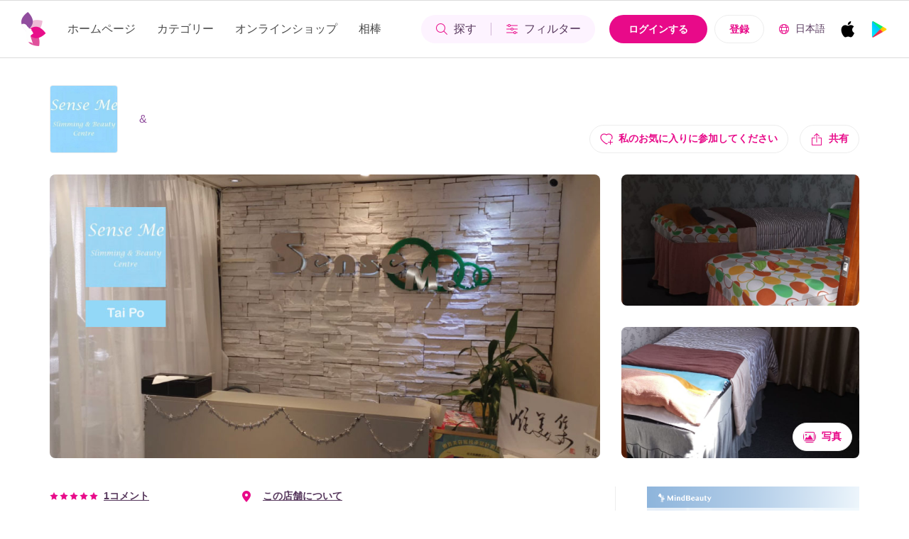

--- FILE ---
content_type: text/html
request_url: https://booking.mindbeautyhk.com/ja/shop/ag1wfm1pbmQtYmVhdXR5ch4LEgRTaG9wIhRkZWxhMTIxOEBob3RtYWlsLmNvbQw
body_size: 700
content:
<!DOCTYPE html><html lang="en"><head><meta charset="utf-8"><meta http-equiv="X-UA-Compatible" content="IE=edge"><meta name="viewport" content="width=device-width,initial-scale=1"><link rel="icon" href="/favicon.ico"><title>香港一站式優質美容預約平台MindBeauty</title><script src="https://js.stripe.com/v3/"></script><link rel="apple-touch-icon" sizes="120x120" href="/apple-touch-icon.png"><link rel="icon" type="image/png" sizes="32x32" href="/favicon-32x32.png"><link rel="icon" type="image/png" sizes="16x16" href="/favicon-16x16.png"><link rel="manifest" href="/site.webmanifest"><link rel="mask-icon" href="/safari-pinned-tab.svg" color="#5bbad5"><meta name="msapplication-TileColor" content="#da532c"><meta name="theme-color" content="#ffffff"><meta name="google-site-verification" content="6ruFzLs9yJNyPGnzbjNajOp1Zt7hnxl1K0-lJkhZ1ns"><link href="/css/app.css?09a6f" rel="stylesheet" integrity="sha384-CFi9vlIwBGbucQ1lWfnnf6jFb7Pr33F16JkaBDVryCQJJNmUJ+AwNW01KFw4df9c"></head><body><noscript><strong>We're sorry but mind-beauty.web doesn't work properly without JavaScript enabled. Please enable it to continue.</strong></noscript><div id="app"><div id="init-app-loader"><div class="loader" style="width:40px;height:40px;"></div></div></div><script src="/js/app.js?09a6f" integrity="sha384-bvVPK89kjcCQHVPMXevagZgJPDKf0soUl5PEg7PBd5jzEUvyI45sxVk5c1ytpDZO"></script></body></html>

--- FILE ---
content_type: text/css
request_url: https://booking.mindbeautyhk.com/css/app.css?09a6f
body_size: 77754
content:
.vld-shown {
  overflow: hidden;
}

.vld-overlay {
  bottom: 0;
  left: 0;
  position: absolute;
  right: 0;
  top: 0;
  align-items: center;
  display: none;
  justify-content: center;
  overflow: hidden;
  z-index: 9999;
}

.vld-overlay.is-active {
  display: flex;
}

.vld-overlay.is-full-page {
  z-index: 9999;
  position: fixed;
}

.vld-overlay .vld-background {
  bottom: 0;
  left: 0;
  position: absolute;
  right: 0;
  top: 0;
  background: #fff;
  opacity: 0.5;
}

.vld-overlay .vld-icon, .vld-parent {
  position: relative;
}


.shop-discount[data-v-87b66644]{background-color:#fde2e2;color:#fa3434;border-radius:1px;padding:0 4px;font-size:14px;margin-right:2px;min-width:75px;height:20px;display:flex;align-items:center}.shop-rebate[data-v-87b66644]{background-color:#e3fbe6;color:#09a01c;border-radius:1px;padding:0 4px;min-width:75px;font-size:14px;height:20px;display:flex;align-items:center}.crown-overlay[data-v-87b66644]{position:absolute !important;background-color:transparent !important;border-radius:0 !important;width:32px;height:32px}.divider[data-v-87b66644]{color:#cfb4d4;padding-bottom:2px}@media (min-width: 768px) and (max-width: 1023px){.profile[data-v-87b66644]{margin:16px 30px 0}}@media (max-width: 767px){.profile[data-v-87b66644]{margin:16px}}.profile-info[data-v-87b66644]{padding:0 16px 24px 16px}@media (max-width: 1023px){.profile-info[data-v-87b66644]{padding:12px 16px;border-radius:4px;background-color:#fdf3ff}.profile-info>p[data-v-87b66644]{font-size:16px !important}}.profile-info .member img[data-v-87b66644]{width:16px;height:16px;margin-right:8px}.profile-item[data-v-87b66644]{padding:18px 16px}.profile-item.is-active[data-v-87b66644]{font-weight:bold}.profile-item.is-active p[data-v-87b66644]{color:#904d9d}@media (max-width: 1023px){.profile-item[data-v-87b66644]{padding:16px}}.profile-item[data-v-87b66644]:hover{background-color:#fdf3ff}.profile-item img[data-v-87b66644]{width:16px;height:16px;margin-right:18px}.dot[data-v-87b66644]{width:8px;height:8px;border-radius:290486px;background-color:#fa3434;margin-left:8px}

.shop-discount[data-v-6d2da20c]{background-color:#fde2e2;color:#fa3434;border-radius:1px;padding:0 4px;font-size:14px;margin-right:2px;min-width:75px;height:20px;display:flex;align-items:center}.shop-rebate[data-v-6d2da20c]{background-color:#e3fbe6;color:#09a01c;border-radius:1px;padding:0 4px;min-width:75px;font-size:14px;height:20px;display:flex;align-items:center}.crown-overlay[data-v-6d2da20c]{position:absolute !important;background-color:transparent !important;border-radius:0 !important;width:32px;height:32px}.divider[data-v-6d2da20c]{color:#cfb4d4;padding-bottom:2px}.menu[data-v-6d2da20c]{top:60px;right:30px}@media (max-width: 1023px){.menu[data-v-6d2da20c]{position:fixed;top:0;left:0;right:0;bottom:0}}.menu-background[data-v-6d2da20c]{width:100vw;height:100vh;background-color:rgba(0,0,0,0.5);z-index:-1}.menu-close[data-v-6d2da20c]{padding:20px 30px;text-align:end;border-bottom:1px solid #ededed;background-color:#fff;right:0;top:0;width:318px;position:fixed;height:82px}.menu-close img[data-v-6d2da20c]{width:40px;height:40px}@media (max-width: 767px){.menu-close[data-v-6d2da20c]{padding:12px 16px;height:64px;width:100vw}}.menu-login[data-v-6d2da20c]{border-bottom:1px solid #ededed;padding:16px 30px 16px 0;margin-left:30px}.menu-login button.button[data-v-6d2da20c]{width:calc((100% - 16px) / 2) !important;height:48px;border-radius:24px;margin:0 !important}@media (max-width: 767px){.menu-login[data-v-6d2da20c]{padding:16px 16px 16px 0;margin-left:16px}}.menu-wrapper[data-v-6d2da20c]{margin-left:30px}@media (max-width: 767px){.menu-wrapper[data-v-6d2da20c]{margin-left:16px}}.menu-item[data-v-6d2da20c]{padding:1rem 0}.menu-content[data-v-6d2da20c]{max-height:80vh;padding-bottom:24px;min-width:300px;min-height:600px;border-radius:4px;box-shadow:0 5px 8px 0 rgba(0,0,0,0.1);background-color:#fff;overflow-y:scroll;scrollbar-width:none}.menu-content[data-v-6d2da20c]::-webkit-scrollbar{width:0;height:0}@media (max-width: 1023px){.menu-content[data-v-6d2da20c]{max-height:unset;position:absolute;bottom:0;top:0;right:0;border-radius:unset}}@media (min-width: 768px) and (max-width: 1023px){.menu-content[data-v-6d2da20c]{padding-top:80px;width:318px}}@media (max-width: 767px){.menu-content[data-v-6d2da20c]{padding-top:64px;left:0}}.menu-content button.button[data-v-6d2da20c]{margin:24px 16px;width:-webkit-fill-available;width:-moz-available}.menu-profile[data-v-6d2da20c]{margin-top:24px}@media (max-width: 1023px){.menu-profile[data-v-6d2da20c]{margin-top:12px}}.category-wrapper[data-v-6d2da20c]{margin-top:16px;border-top:1px solid #ededed}.category-wrapper .category-item[data-v-6d2da20c]{margin-top:16px}.category-wrapper .category-item .layer1.is-active img[data-v-6d2da20c]:last-child{transform:rotate(180deg)}.category-wrapper .category-item img[data-v-6d2da20c]:last-child{width:1rem;height:1rem;margin-left:auto;transition:all 0.3s}.category-wrapper .category-item:hover p[data-v-6d2da20c]{color:#e80a89}.category-wrapper .category-item img[data-v-6d2da20c]{width:36px;height:36px;margin-right:1rem;border-radius:290486px}.logined[data-v-6d2da20c]{border-bottom:1px solid #ededed}.language-wrapper[data-v-6d2da20c]{margin-top:26px}.language-wrapper img[data-v-6d2da20c]{width:1rem;height:1rem;margin-left:30px}@media (max-width: 767px){.language-wrapper img[data-v-6d2da20c]{margin-left:16px}}.language-wrapper a[data-v-6d2da20c]{margin-left:1rem}.layer2[data-v-6d2da20c]{border-bottom:1px solid #ededed;padding:1rem 30px}@media (max-width: 767px){.layer2[data-v-6d2da20c]{padding:1rem}}.layer2-wrapper[data-v-6d2da20c]{margin-top:8px;margin-left:-30px;background-color:#f4f4f4}@media (max-width: 767px){.layer2-wrapper[data-v-6d2da20c]{margin-left:-1rem}}

.shop-discount[data-v-fd29a2cc]{background-color:#fde2e2;color:#fa3434;border-radius:1px;padding:0 4px;font-size:14px;margin-right:2px;min-width:75px;height:20px;display:flex;align-items:center}.shop-rebate[data-v-fd29a2cc]{background-color:#e3fbe6;color:#09a01c;border-radius:1px;padding:0 4px;min-width:75px;font-size:14px;height:20px;display:flex;align-items:center}.crown-overlay[data-v-fd29a2cc]{position:absolute !important;background-color:transparent !important;border-radius:0 !important;width:32px;height:32px}.divider[data-v-fd29a2cc]{color:#cfb4d4;padding-bottom:2px}.list[data-v-fd29a2cc]{width:100%;padding:30px;top:100%;left:0;background-color:#fff;box-shadow:0 5px 8px 0 rgba(0,0,0,0.1);border-radius:4px;max-height:60vh;overflow-y:scroll;scrollbar-width:none}.list[data-v-fd29a2cc]::-webkit-scrollbar{width:0;height:0}.list-title[data-v-fd29a2cc]{margin-top:2rem}@media (max-width: 767px){.list-title[data-v-fd29a2cc]{margin-top:24px}}.list-title[data-v-fd29a2cc]:first-child{margin-top:0}.list .trending[data-v-fd29a2cc]{padding:6px 8px;border-radius:4px;border:solid 1px #ededed;width:-webkit-fit-content;width:-moz-fit-content;width:fit-content;margin:0 8px 8px 0}.list .trending[data-v-fd29a2cc]:last-child{margin-right:0}.list .trending[data-v-fd29a2cc]:hover{background-color:#fdf3ff;border-color:transparent}.list .trending-wrapper[data-v-fd29a2cc]{margin-top:1rem;width:100%}.list .history[data-v-fd29a2cc]{margin-bottom:14px}.list .history[data-v-fd29a2cc]:last-child{margin-bottom:0}.list .history img[data-v-fd29a2cc]{width:18px;height:18px;margin-right:10px}

.shop-discount[data-v-7774845c]{background-color:#fde2e2;color:#fa3434;border-radius:1px;padding:0 4px;font-size:14px;margin-right:2px;min-width:75px;height:20px;display:flex;align-items:center}.shop-rebate[data-v-7774845c]{background-color:#e3fbe6;color:#09a01c;border-radius:1px;padding:0 4px;min-width:75px;font-size:14px;height:20px;display:flex;align-items:center}.crown-overlay[data-v-7774845c]{position:absolute !important;background-color:transparent !important;border-radius:0 !important;width:32px;height:32px}.divider[data-v-7774845c]{color:#cfb4d4;padding-bottom:2px}.dropdown.is-active .dropdown-trigger .button[data-v-7774845c]{border-width:2px;border-color:#3273dc}.dropdown.is-active .dropdown-trigger .button img[data-v-7774845c]{transform:rotate(180deg)}.dropdown-trigger[data-v-7774845c]{width:100%}.dropdown-trigger .button[data-v-7774845c]{width:100%;border:solid 1px #ededed;background-color:#fff;height:100%;text-align:right}.dropdown-trigger .button[data-v-7774845c]:hover{border-color:#3273dc}.dropdown-trigger .button img[data-v-7774845c]{margin-left:1rem;transition:all 0.3s;width:16px;height:16px}.dropdown-trigger .button p[data-v-7774845c]{margin:0}.dropdown-menu[data-v-7774845c]{width:100%;z-index:3;padding-top:0;border-radius:4px}.dropdown-content[data-v-7774845c]{padding:0;max-height:169px;overflow-y:auto;scrollbar-width:none}.dropdown-items[data-v-7774845c]{min-height:56px;padding:18px 16px;border-bottom:1px solid #ededed;cursor:pointer}.dropdown-items[data-v-7774845c]:last-child{border-bottom:none}.dropdown-items[data-v-7774845c]:hover{background-color:#fdf3ff}.label[data-v-7774845c]{transition:all 0.3s}.label-focuz .label[data-v-7774845c]{font-size:12px !important;position:absolute;top:8px;left:14px}.label-focuz .placeholder[data-v-7774845c]{position:absolute;bottom:8px;left:14px}.label-focuz .button[data-v-7774845c]{flex-direction:row-reverse}.datepicker .dropdown-content[data-v-7774845c]{max-height:unset}

.shop-discount[data-v-4be69c8c]{background-color:#fde2e2;color:#fa3434;border-radius:1px;padding:0 4px;font-size:14px;margin-right:2px;min-width:75px;height:20px;display:flex;align-items:center}.shop-rebate[data-v-4be69c8c]{background-color:#e3fbe6;color:#09a01c;border-radius:1px;padding:0 4px;min-width:75px;font-size:14px;height:20px;display:flex;align-items:center}.crown-overlay[data-v-4be69c8c]{position:absolute !important;background-color:transparent !important;border-radius:0 !important;width:32px;height:32px}.divider[data-v-4be69c8c]{color:#cfb4d4;padding-bottom:2px}[data-v-4be69c8c] .dropdown-content{max-height:unset}.plus-img[data-v-4be69c8c]{width:10px;height:10px;margin-left:2px}

.shop-discount[data-v-34e025da]{background-color:#fde2e2;color:#fa3434;border-radius:1px;padding:0 4px;font-size:14px;margin-right:2px;min-width:75px;height:20px;display:flex;align-items:center}.shop-rebate[data-v-34e025da]{background-color:#e3fbe6;color:#09a01c;border-radius:1px;padding:0 4px;min-width:75px;font-size:14px;height:20px;display:flex;align-items:center}.crown-overlay[data-v-34e025da]{position:absolute !important;background-color:transparent !important;border-radius:0 !important;width:32px;height:32px}.divider[data-v-34e025da]{color:#cfb4d4;padding-bottom:2px}.filter[data-v-34e025da]{position:fixed;z-index:31;top:0;right:0;bottom:0;left:0;background-color:rgba(0,0,0,0.5)}.filter-wrapper[data-v-34e025da]{top:0;right:0;bottom:0;width:100%;max-width:318px;min-height:100%;background-color:#fff}@media (max-width: 767px){.filter-wrapper[data-v-34e025da]{width:100vw;max-width:unset}}.filter-wrapper .head[data-v-34e025da]{padding:32px 30px 30px 30px;border-bottom:1px solid #ededed}.filter-wrapper .contents[data-v-34e025da]{padding:20px 26px 40px 30px;text-align:start;overflow-y:scroll;scrollbar-width:none;height:calc(100% - 87px)}@media (max-width: 767px){.filter-wrapper .contents[data-v-34e025da]{padding-bottom:140px}}

.shop-discount[data-v-bee6088e]{background-color:#fde2e2;color:#fa3434;border-radius:1px;padding:0 4px;font-size:14px;margin-right:2px;min-width:75px;height:20px;display:flex;align-items:center}.shop-rebate[data-v-bee6088e]{background-color:#e3fbe6;color:#09a01c;border-radius:1px;padding:0 4px;min-width:75px;font-size:14px;height:20px;display:flex;align-items:center}.crown-overlay[data-v-bee6088e]{position:absolute !important;background-color:transparent !important;border-radius:0 !important;width:32px;height:32px}.divider[data-v-bee6088e]{color:#cfb4d4;padding-bottom:2px}.button-wrapper[data-v-bee6088e]{min-height:40px;font-weight:normal;padding:0 15px;margin-right:20px;margin-left:auto;position:static;background-color:#fdf3ff;border-radius:20px;height:40px}@media (min-width: 1280px){.button-wrapper[data-v-bee6088e]{padding:0 20px}}@media (min-width: 768px) and (max-width: 1023px){.button-wrapper[data-v-bee6088e]{position:relative}}@media (max-width: 767px){.button-wrapper[data-v-bee6088e]{margin-right:10px}}.button-wrapper[data-v-bee6088e] .list{max-height:60vh;overflow-y:scroll;scrollbar-width:none}@media (min-width: 768px) and (max-width: 1023px){.button-wrapper[data-v-bee6088e] .list{width:390px !important;left:0}}@media (max-width: 767px){.button-wrapper[data-v-bee6088e] .list{width:auto !important;left:16px;right:16px}}@media (max-width: 767px){.button-wrapper.is-active[data-v-bee6088e]{width:100%;justify-content:start}}.button-wrapper .bar[data-v-bee6088e]{min-width:1px;min-height:18px;background-color:#cfb4d4;margin:0 10px}@media (min-width: 1280px){.button-wrapper .bar[data-v-bee6088e]{margin:0 20px}}.button-wrapper .search-btn[data-v-bee6088e],.button-wrapper .filter-btn[data-v-bee6088e]{height:100%}.button-wrapper .search-btn img[data-v-bee6088e],.button-wrapper .filter-btn img[data-v-bee6088e]{width:18px;min-width:18px;height:18px;-o-object-fit:cover;object-fit:cover}.button-wrapper .search-btn p[data-v-bee6088e],.button-wrapper .filter-btn p[data-v-bee6088e]{display:none}@media (min-width: 1280px){.button-wrapper .search-btn p[data-v-bee6088e],.button-wrapper .filter-btn p[data-v-bee6088e]{margin-left:8px;display:block}}@media (max-width: 767px){.fullWidth[data-v-bee6088e]{width:100%}}@media (max-width: 1280px){.rounded[data-v-bee6088e]{min-width:40px;padding:0 !important}}

.shop-discount[data-v-169cc4f1]{background-color:#fde2e2;color:#fa3434;border-radius:1px;padding:0 4px;font-size:14px;margin-right:2px;min-width:75px;height:20px;display:flex;align-items:center}.shop-rebate[data-v-169cc4f1]{background-color:#e3fbe6;color:#09a01c;border-radius:1px;padding:0 4px;min-width:75px;font-size:14px;height:20px;display:flex;align-items:center}.crown-overlay[data-v-169cc4f1]{position:absolute !important;background-color:transparent !important;border-radius:0 !important;width:32px;height:32px}.divider[data-v-169cc4f1]{color:#cfb4d4;padding-bottom:2px}footer[data-v-169cc4f1]:empty,header[data-v-169cc4f1]:empty{display:none}.modal .auto-width[data-v-169cc4f1]{width:auto;max-width:100%}.modal-content[data-v-169cc4f1]{scrollbar-width:none}.modal-content[data-v-169cc4f1]::-webkit-scrollbar{width:0;height:0}.modal-content[data-v-169cc4f1],.modal-card[data-v-169cc4f1]{border-radius:24px;border:solid 1px #ededed;max-width:614px;background-color:#fff;max-height:70vh}@media (max-width: 767px){.modal-content[data-v-169cc4f1],.modal-card[data-v-169cc4f1]{min-height:100%;min-width:100vw;max-width:unset;max-height:unset;border-radius:0}}.modal-content .back[data-v-169cc4f1],.modal-card .back[data-v-169cc4f1]{top:10px;width:40px;height:40px;z-index:1}@media (max-width: 767px){.modal-content .back[data-v-169cc4f1],.modal-card .back[data-v-169cc4f1]{position:static;background:#fff;width:100%;height:64px;border-bottom:1px solid #ededed}}.modal-content .back[data-v-169cc4f1] img,.modal-content .back .close[data-v-169cc4f1],.modal-card .back[data-v-169cc4f1] img,.modal-card .back .close[data-v-169cc4f1]{top:10px;width:40px;height:40px}@media (max-width: 767px){.modal-content .back[data-v-169cc4f1] img,.modal-content .back .close[data-v-169cc4f1],.modal-card .back[data-v-169cc4f1] img,.modal-card .back .close[data-v-169cc4f1]{position:absolute;top:12px}}.modal-content .close[data-v-169cc4f1],.modal-card .close[data-v-169cc4f1]{right:10px}@media (max-width: 767px){.modal-content .close[data-v-169cc4f1] img,.modal-card .close[data-v-169cc4f1] img{right:16px}}.modal-content .back[data-v-169cc4f1],.modal-card .back[data-v-169cc4f1]{left:10px}@media (max-width: 767px){.modal-content .back[data-v-169cc4f1] img,.modal-card .back[data-v-169cc4f1] img{left:16px}}.modal-content-head[data-v-169cc4f1],.modal-card-head[data-v-169cc4f1]{background-color:#fff;border-bottom:none;padding:36px 28px 0 28px}@media (max-width: 767px){.modal-content-head[data-v-169cc4f1],.modal-card-head[data-v-169cc4f1]{border-radius:0;padding:24px 16px 16px}}.modal-content-body[data-v-169cc4f1],.modal-card-body[data-v-169cc4f1]{padding:18px 28px 36px 28px}@media (max-width: 767px){.modal-content-body[data-v-169cc4f1],.modal-card-body[data-v-169cc4f1]{padding:0 16px 16px 16px}}.modal-content-foot[data-v-169cc4f1],.modal-card-foot[data-v-169cc4f1]{padding:16px 0;background-color:#fff}@media (max-width: 767px){.modal-content-foot[data-v-169cc4f1],.modal-card-foot[data-v-169cc4f1]{border-radius:0;padding:12px 0}}.modal[data-v-169cc4f1] button.button{height:48px;border-radius:24px}.isConfirm .modal-content[data-v-169cc4f1],.isConfirm .modal-card[data-v-169cc4f1]{max-width:360px}@media (max-width: 767px){.isConfirm .modal-content[data-v-169cc4f1],.isConfirm .modal-card[data-v-169cc4f1]{min-height:unset;min-width:unset;max-width:360px;width:calc(100% - 2rem);max-height:unset;border-radius:8px}}.isConfirm .modal-content .back[data-v-169cc4f1],.isConfirm .modal-card .back[data-v-169cc4f1]{display:none}.isConfirm .modal-content-body[data-v-169cc4f1],.isConfirm .modal-card-body[data-v-169cc4f1]{padding:24px 40px}@media (max-width: 767px){.isConfirm .modal-content-body[data-v-169cc4f1],.isConfirm .modal-card-body[data-v-169cc4f1]{padding:24px 32px}}

.shop-discount[data-v-72068c72]{background-color:#fde2e2;color:#fa3434;border-radius:1px;padding:0 4px;font-size:14px;margin-right:2px;min-width:75px;height:20px;display:flex;align-items:center}.shop-rebate[data-v-72068c72]{background-color:#e3fbe6;color:#09a01c;border-radius:1px;padding:0 4px;min-width:75px;font-size:14px;height:20px;display:flex;align-items:center}.crown-overlay[data-v-72068c72]{position:absolute !important;background-color:transparent !important;border-radius:0 !important;width:32px;height:32px}.divider[data-v-72068c72]{color:#cfb4d4;padding-bottom:2px}.wrapper[data-v-72068c72]{padding:10px 16px;border-radius:4px;border:solid 1px #ededed;height:56px}.wrapper input[data-v-72068c72]{z-index:1}.wrapper .clearn[data-v-72068c72]{width:16px;height:16px;right:16px;bottom:10px;z-index:1}.is-warning[data-v-72068c72]{border-color:#fa3434;background-color:#fff4f4}.warning-text[data-v-72068c72]{color:#fa3434}input+p[data-v-72068c72]{transition:all 0.3s;left:16px}input.label-focuz[data-v-72068c72]{padding-top:16px}input.label-focuz+p[data-v-72068c72]{font-size:12px;top:8px;left:16px}input[data-v-72068c72]:focus{padding-top:16px}input:focus+p[data-v-72068c72]{font-size:12px;top:8px;left:16px}

.shop-discount[data-v-64c06290]{background-color:#fde2e2;color:#fa3434;border-radius:1px;padding:0 4px;font-size:14px;margin-right:2px;min-width:75px;height:20px;display:flex;align-items:center}.shop-rebate[data-v-64c06290]{background-color:#e3fbe6;color:#09a01c;border-radius:1px;padding:0 4px;min-width:75px;font-size:14px;height:20px;display:flex;align-items:center}.crown-overlay[data-v-64c06290]{position:absolute !important;background-color:transparent !important;border-radius:0 !important;width:32px;height:32px}.divider[data-v-64c06290]{color:#cfb4d4;padding-bottom:2px}button.button[data-v-64c06290]:first-child{margin-right:16px}

.shop-discount[data-v-0f00a36a]{background-color:#fde2e2;color:#fa3434;border-radius:1px;padding:0 4px;font-size:14px;margin-right:2px;min-width:75px;height:20px;display:flex;align-items:center}.shop-rebate[data-v-0f00a36a]{background-color:#e3fbe6;color:#09a01c;border-radius:1px;padding:0 4px;min-width:75px;font-size:14px;height:20px;display:flex;align-items:center}.crown-overlay[data-v-0f00a36a]{position:absolute !important;background-color:transparent !important;border-radius:0 !important;width:32px;height:32px}.divider[data-v-0f00a36a]{color:#cfb4d4;padding-bottom:2px}button.button[data-v-0f00a36a]:first-child{margin-right:16px}

.shop-discount[data-v-adf3b144]{background-color:#fde2e2;color:#fa3434;border-radius:1px;padding:0 4px;font-size:14px;margin-right:2px;min-width:75px;height:20px;display:flex;align-items:center}.shop-rebate[data-v-adf3b144]{background-color:#e3fbe6;color:#09a01c;border-radius:1px;padding:0 4px;min-width:75px;font-size:14px;height:20px;display:flex;align-items:center}.crown-overlay[data-v-adf3b144]{position:absolute !important;background-color:transparent !important;border-radius:0 !important;width:32px;height:32px}.divider[data-v-adf3b144]{color:#cfb4d4;padding-bottom:2px}.input-verify[data-v-adf3b144]{border:1px solid #ededed;border-radius:4px;width:76px;max-width:76px;height:56px;margin-right:20px;text-align:center}@media (max-width: 767px){.input-verify[data-v-adf3b144]{margin-right:1rem;width:calc(100% / 5)}}.input-verify[data-v-adf3b144]:last-child{margin-right:0}.input-verify.is-active[data-v-adf3b144]{border:1px solid #cfb4d4}.is-warning[data-v-adf3b144]{border-color:#fa3434;background-color:#fff4f4}.warning-text[data-v-adf3b144]{color:#fa3434}

.shop-discount[data-v-11e0b31d]{background-color:#fde2e2;color:#fa3434;border-radius:1px;padding:0 4px;font-size:14px;margin-right:2px;min-width:75px;height:20px;display:flex;align-items:center}.shop-rebate[data-v-11e0b31d]{background-color:#e3fbe6;color:#09a01c;border-radius:1px;padding:0 4px;min-width:75px;font-size:14px;height:20px;display:flex;align-items:center}.crown-overlay[data-v-11e0b31d]{position:absolute !important;background-color:transparent !important;border-radius:0 !important;width:32px;height:32px}.divider[data-v-11e0b31d]{color:#cfb4d4;padding-bottom:2px}button.button[data-v-11e0b31d]:first-child{margin-right:16px}

.shop-discount[data-v-4f7316af]{background-color:#fde2e2;color:#fa3434;border-radius:1px;padding:0 4px;font-size:14px;margin-right:2px;min-width:75px;height:20px;display:flex;align-items:center}.shop-rebate[data-v-4f7316af]{background-color:#e3fbe6;color:#09a01c;border-radius:1px;padding:0 4px;min-width:75px;font-size:14px;height:20px;display:flex;align-items:center}.crown-overlay[data-v-4f7316af]{position:absolute !important;background-color:transparent !important;border-radius:0 !important;width:32px;height:32px}.divider[data-v-4f7316af]{color:#cfb4d4;padding-bottom:2px}.navbar-item[data-v-4f7316af]{padding:0}.navbar-item[data-v-4f7316af]:hover{background-color:unset}.navbar[data-v-4f7316af],.navbar .container[data-v-4f7316af],.navbar-brand[data-v-4f7316af],.navbar-menu[data-v-4f7316af]{margin:0 !important;min-height:unset !important}.navbar-end[data-v-4f7316af]{align-items:center}.button[data-v-4f7316af]{min-height:40px}header[data-v-4f7316af]{width:100vw;padding:16px 0;background-color:#fff !important;border-top:1px solid #dbdbdb;border-bottom:1px solid #dbdbdb}@media (max-width: 767px){header[data-v-4f7316af]{padding:12px 0}}header .logo[data-v-4f7316af]{background-size:contain;background-repeat:no-repeat;height:48px;margin-right:30px;width:35px;background-image:url([data-uri])}@media (max-width: 1023px){header .logo[data-v-4f7316af]{width:156px;background-image:url([data-uri])}}@media (max-width: 767px){header .logo[data-v-4f7316af]{width:130px;height:40px;margin-right:8px}}header .navbar-brand[data-v-4f7316af]{justify-content:space-between}header .navbar-burger[data-v-4f7316af]{width:40px;min-width:40px;height:40px;border-radius:290486px;border:solid 1px #ececec;background-color:#ffffff;margin-left:unset}header .navbar-burger img[data-v-4f7316af]{width:18px;height:18px}header .login[data-v-4f7316af],header .signUp[data-v-4f7316af]{margin-right:10px}header .login[data-v-4f7316af]{padding:12px 26px}header .signUp[data-v-4f7316af]{padding:12px 20px}header .navbar-menu .navbar-start .navbar-item[data-v-4f7316af]{margin-right:20px}header .navbar-menu .navbar-start .navbar-item[data-v-4f7316af]:last-child{margin-right:0}@media (min-width: 1280px){header .navbar-menu .navbar-start .navbar-item[data-v-4f7316af]{margin-right:30px}}header .navbar-menu .navbar-end .lang[data-v-4f7316af]{margin-left:5px}@media (min-width: 1280px){header .navbar-menu .navbar-end .lang[data-v-4f7316af]{margin-left:10px}}header .navbar-menu .navbar-end .lang img[data-v-4f7316af]{width:1rem;height:1rem}header .navbar-menu .navbar-end .lang p[data-v-4f7316af]{margin-left:8px}.list[data-v-4f7316af]{top:calc(100% + 10px);right:0;border-radius:4px;width:150px;box-shadow:0 5px 8px 0 rgba(0,0,0,0.1);background-color:#fff}.list-item[data-v-4f7316af]{padding:14px 0 14px 16px}.list-item[data-v-4f7316af]:hover{background-color:#fdf3ff;border-radius:4px}.category-popup[data-v-4f7316af]{left:0;top:100%;cursor:default;max-height:80vh}.category-popup .layer1[data-v-4f7316af]{padding:10px 1rem;max-height:64px;border-top:1px solid #ededed}.category-popup .layer1[data-v-4f7316af]:first-child{border-top:none}.category-popup .layer1:hover p[data-v-4f7316af]{font-weight:bold;color:#e80a89}.category-popup .layer1-wrapper[data-v-4f7316af]{z-index:1;width:344px;border-radius:4px;box-shadow:0 5px 16px 0 rgba(0,0,0,0.1);background-color:#fff;height:inherit;overflow-y:scroll;scrollbar-width:none;height:-webkit-fit-content;height:-moz-fit-content;height:fit-content}.category-popup .layer1 img[data-v-4f7316af]{width:44px;height:44px;min-height:44px;border-radius:290486px;margin-right:1rem}.category-popup .layer2[data-v-4f7316af]{background-color:#fff;padding:20px;top:0;border-top:1px solid #ededed;max-width:100%;max-height:64px}.category-popup .layer2[data-v-4f7316af]:first-child{border-radius:4px 4px 0 0;border-top:none}.category-popup .layer2[data-v-4f7316af]:last-child{border-radius:0 0 4px 4px}.category-popup .layer2-wrapper[data-v-4f7316af]{height:-webkit-fit-content;height:-moz-fit-content;height:fit-content;width:344px;box-shadow:0 5px 16px 0 rgba(0,0,0,0.1);background-color:#fff;max-height:inherit;overflow-y:scroll;border-radius:4px}.category-popup .layer2-wrapper[data-v-4f7316af]::-webkit-scrollbar{width:0;height:0}.category-popup .layer2[data-v-4f7316af]:hover{background-color:#fdf3ff}.user-img[data-v-4f7316af]{width:40px;height:40px;border-radius:290486px;margin-right:10px}.store-img[data-v-4f7316af]{width:24px;height:24px;margin-left:20px}@media (max-width: 767px){.store-img[data-v-4f7316af]{margin-left:10px}}

.shop-discount[data-v-82b31874]{background-color:#fde2e2;color:#fa3434;border-radius:1px;padding:0 4px;font-size:14px;margin-right:2px;min-width:75px;height:20px;display:flex;align-items:center}.shop-rebate[data-v-82b31874]{background-color:#e3fbe6;color:#09a01c;border-radius:1px;padding:0 4px;min-width:75px;font-size:14px;height:20px;display:flex;align-items:center}.crown-overlay[data-v-82b31874]{position:absolute !important;background-color:transparent !important;border-radius:0 !important;width:32px;height:32px}.divider[data-v-82b31874]{color:#cfb4d4;padding-bottom:2px}footer[data-v-82b31874]{background-color:#311336}footer .top[data-v-82b31874]{padding:26px 0}@media (max-width: 767px){footer .top[data-v-82b31874]{padding:26px 0 24px}}@media (max-width: 767px){footer .top .footer-start[data-v-82b31874]{flex-direction:column;align-items:unset !important}}footer .top .footer-start img[data-v-82b31874]{width:35px;height:48px;-o-object-fit:cover;object-fit:cover}footer .top .footer-start p[data-v-82b31874]{margin-left:30px;color:#fdf3ff}@media (max-width: 767px){footer .top .footer-start p[data-v-82b31874]{margin:24px 0 0 0}}@media (max-width: 767px){footer .top .footer-end[data-v-82b31874]{align-items:unset !important}}footer .top .footer-end img[data-v-82b31874]{width:32px;height:32px;-o-object-fit:cover;object-fit:cover}footer .top .footer-end img[data-v-82b31874]:last-child{margin-left:20px}footer hr[data-v-82b31874]{background-color:#56375c;margin:0;height:1px}footer .bottom[data-v-82b31874]{padding:20px 0}@media (max-width: 767px){footer .bottom[data-v-82b31874]{padding:24px 0}}@media (max-width: 767px){footer .bottom[data-v-82b31874]{flex-direction:column-reverse}}@media (max-width: 767px){footer .bottom .footer-start[data-v-82b31874]{margin-top:26px;flex-direction:column;align-items:unset !important}}@media (max-width: 767px){footer .bottom .footer-start .ltd+.bar[data-v-82b31874]{display:none}}footer .bottom .footer-start .bar[data-v-82b31874]{margin:0 0.5rem;min-width:1px;min-height:12px;background-color:#904d9d}footer .bottom .footer-start .footer-item[data-v-82b31874]{white-space:nowrap}footer .bottom .footer-end img[data-v-82b31874]{width:133px;height:40px}footer .bottom .footer-end img[data-v-82b31874]:last-child{margin-left:20px}

.shop-discount[data-v-7d7206d5]{background-color:#fde2e2;color:#fa3434;border-radius:1px;padding:0 4px;font-size:14px;margin-right:2px;min-width:75px;height:20px;display:flex;align-items:center}.shop-rebate[data-v-7d7206d5]{background-color:#e3fbe6;color:#09a01c;border-radius:1px;padding:0 4px;min-width:75px;font-size:14px;height:20px;display:flex;align-items:center}.crown-overlay[data-v-7d7206d5]{position:absolute !important;background-color:transparent !important;border-radius:0 !important;width:32px;height:32px}.divider[data-v-7d7206d5]{color:#cfb4d4;padding-bottom:2px}.slot[data-v-7d7206d5]{margin-top:80px;min-height:100%;padding-bottom:80px}@media (max-width: 767px){.slot[data-v-7d7206d5]{margin-top:64px}}

.shop-discount[data-v-56ce193e]{background-color:#fde2e2;color:#fa3434;border-radius:1px;padding:0 4px;font-size:14px;margin-right:2px;min-width:75px;height:20px;display:flex;align-items:center}.shop-rebate[data-v-56ce193e]{background-color:#e3fbe6;color:#09a01c;border-radius:1px;padding:0 4px;min-width:75px;font-size:14px;height:20px;display:flex;align-items:center}.crown-overlay[data-v-56ce193e]{position:absolute !important;background-color:transparent !important;border-radius:0 !important;width:32px;height:32px}.divider[data-v-56ce193e]{color:#cfb4d4;padding-bottom:2px}.message-move[data-v-56ce193e]{transition:transform 1s}@-webkit-keyframes fadeUp-data-v-56ce193e{from{opacity:1;transform:translateY(0px)}to{opacity:0;transform:translateY(-30px)}}@keyframes fadeUp-data-v-56ce193e{from{opacity:1;transform:translateY(0px)}to{opacity:0;transform:translateY(-30px)}}@-webkit-keyframes fadeDown-data-v-56ce193e{from{opacity:0;transform:translateY(-30px)}to{opacity:1;transform:translateY(0px)}}@keyframes fadeDown-data-v-56ce193e{from{opacity:0;transform:translateY(-30px)}to{opacity:1;transform:translateY(0px)}}.message-enter-active[data-v-56ce193e]{-webkit-animation:fadeDown-data-v-56ce193e 0.5s 1 ease-in-out;animation:fadeDown-data-v-56ce193e 0.5s 1 ease-in-out}.message-leave-active[data-v-56ce193e]{-webkit-animation:fadeUp-data-v-56ce193e 0.5s 1 ease-out;animation:fadeUp-data-v-56ce193e 0.5s 1 ease-out}#toast-container[data-v-56ce193e]{position:fixed;top:86px;left:0;right:0;z-index:1000}@media (max-width: 767px){#toast-container[data-v-56ce193e]{top:64px}}#toast-container .toast[data-v-56ce193e]{padding:6px 40px;border-radius:16px;background-color:#e3fbe6;margin:0 auto;text-align:center;min-width:200px;width:-webkit-fit-content;width:-moz-fit-content;width:fit-content;flex-direction:row;justify-content:space-between;align-items:center;flex-wrap:nowrap;transition:width 0.1s linear}@media (max-width: 767px){#toast-container .toast[data-v-56ce193e]{width:100vw;border-radius:unset}}#toast-container .toast>p[data-v-56ce193e]{white-space:nowrap;text-overflow:ellipsis;overflow:hidden;flex-grow:1;color:#09a01c}#toast-container .toast.warning[data-v-56ce193e]{background-color:#fee4e4}#toast-container .toast.warning>p[data-v-56ce193e]{color:#fa3434}button[data-v-56ce193e]{text-decoration:none;margin-left:20px}

.shop-discount[data-v-2dadf342]{background-color:#fde2e2;color:#fa3434;border-radius:1px;padding:0 4px;font-size:14px;margin-right:2px;min-width:75px;height:20px;display:flex;align-items:center}.shop-rebate[data-v-2dadf342]{background-color:#e3fbe6;color:#09a01c;border-radius:1px;padding:0 4px;min-width:75px;font-size:14px;height:20px;display:flex;align-items:center}.crown-overlay[data-v-2dadf342]{position:absolute !important;background-color:transparent !important;border-radius:0 !important;width:32px;height:32px}.divider[data-v-2dadf342]{color:#cfb4d4;padding-bottom:2px}.loading-img[data-v-2dadf342]{width:128px;height:128px}

.shop-discount[data-v-2794e630]{background-color:#fde2e2;color:#fa3434;border-radius:1px;padding:0 4px;font-size:14px;margin-right:2px;min-width:75px;height:20px;display:flex;align-items:center}.shop-rebate[data-v-2794e630]{background-color:#e3fbe6;color:#09a01c;border-radius:1px;padding:0 4px;min-width:75px;font-size:14px;height:20px;display:flex;align-items:center}.crown-overlay[data-v-2794e630]{position:absolute !important;background-color:transparent !important;border-radius:0 !important;width:32px;height:32px}.divider[data-v-2794e630]{color:#cfb4d4;padding-bottom:2px}.banner[data-v-2794e630]{width:100vw;background-image:url(../images/top-img-bg@2x.png?febc0);background-size:cover;background-repeat:no-repeat;margin-left:-30px}@media (max-width: 767px){.banner[data-v-2794e630]{margin-left:-16px}}.banner-wrapper[data-v-2794e630]{max-width:1140px;padding:40px 0 70px}@media (max-width: 1023px){.banner-wrapper[data-v-2794e630]{flex-direction:column}}@media (max-width: 767px){.banner-wrapper[data-v-2794e630]{padding:16px 0 40px}}.banner-wrapper .previous[data-v-2794e630],.banner-wrapper .next[data-v-2794e630]{top:calc(50% - 20px);width:40px;height:40px;border-radius:290486px;z-index:1;box-shadow:0 0 8px 2px rgba(0,0,0,0.1)}@media (min-width: 768px) and (max-width: 1023px){.banner-wrapper .previous[data-v-2794e630],.banner-wrapper .next[data-v-2794e630]{top:calc(50% - 64px - 5px - 20px)}}@media (min-width: 768px) and (max-width: 1023px){.banner-wrapper .previous.noHighlight[data-v-2794e630],.banner-wrapper .next.noHighlight[data-v-2794e630]{top:calc(50% - 20px)}}.banner-wrapper .previous[data-v-2794e630]{left:-20px}.banner-wrapper .next[data-v-2794e630]{right:-20px}@media (min-width: 1024px){.banner-wrapper .next[data-v-2794e630]{right:130px}}@media (min-width: 1024px){.banner-wrapper .next.noHighlight[data-v-2794e630]{right:-20px}}.VueCarousel[data-v-2794e630]{max-height:430px;min-width:calc(100% - 150px)}@media (max-width: 1023px){.VueCarousel[data-v-2794e630]{min-width:100%;max-width:unset}}.VueCarousel-slide[data-v-2794e630]{text-align:center}.VueCarousel-slide img[data-v-2794e630]{width:100%;border-radius:10px;max-height:430px}@media (min-width: 1024px){.VueCarousel-slide img[data-v-2794e630]{min-height:430px}}.highlight[data-v-2794e630]{margin-left:40px;width:110px;min-width:110px}@media (max-width: 1023px){.highlight[data-v-2794e630]{height:-webkit-fit-content;height:-moz-fit-content;height:fit-content;width:100vw}}@media (min-width: 768px) and (max-width: 1023px){.highlight[data-v-2794e630]{margin:10px 0 0 -30px;padding:0 30px;min-width:100vw}}@media (max-width: 767px){.highlight[data-v-2794e630]{margin:4px 0 0 -16px;padding:0 16px;min-width:100vw}}.highlight-wrapper[data-v-2794e630]{width:100%;height:390px;transition:all 0.5s;scroll-behavior:smooth;overflow-x:hidden}.highlight-wrapper[data-v-2794e630]::-webkit-scrollbar{width:0;height:0}@media (max-width: 1023px){.highlight-wrapper[data-v-2794e630]{flex-wrap:unset !important;overflow-x:scroll;scrollbar-width:none;flex-direction:row !important;height:-webkit-fit-content;height:-moz-fit-content;height:fit-content}}@media (min-width: 768px) and (max-width: 1023px){.highlight-wrapper[data-v-2794e630]{margin:10px 0 0 -30px;padding:0 30px;min-width:100vw}}@media (max-width: 767px){.highlight-wrapper[data-v-2794e630]{margin:4px 0 0 -16px;padding:0 16px;min-width:100vw}}.highlight-box[data-v-2794e630]{width:110px;min-width:110px;height:110px}@media (min-width: 1024px){.highlight-box[data-v-2794e630]{margin-bottom:20px}}@media (min-width: 768px) and (max-width: 1023px){.highlight-box[data-v-2794e630]{width:126px;min-width:126px;height:126px;margin-right:10px}}@media (max-width: 767px){.highlight-box[data-v-2794e630]{width:112px;min-width:112px;height:112px;margin-right:4px}.highlight-box[data-v-2794e630]:last-child::after{margin-right:16px}}.highlight-box img[data-v-2794e630]{width:100%;height:100%;padding-bottom:26px;border-radius:4px}.highlight-box .text-wrapper[data-v-2794e630]{bottom:0;left:0;width:100%;background-color:#e80a89;border-radius:0 0 4px 4px;padding:4px;text-align:center}.highlight-box .text-wrapper p[data-v-2794e630]{color:#fff;line-height:1.43;font-weight:900}.highlight-nav img[data-v-2794e630]{width:45px;height:40px}

.shop-discount[data-v-5892183a]{background-color:#fde2e2;color:#fa3434;border-radius:1px;padding:0 4px;font-size:14px;margin-right:2px;min-width:75px;height:20px;display:flex;align-items:center}.shop-rebate[data-v-5892183a]{background-color:#e3fbe6;color:#09a01c;border-radius:1px;padding:0 4px;min-width:75px;font-size:14px;height:20px;display:flex;align-items:center}.crown-overlay[data-v-5892183a]{position:absolute !important;background-color:transparent !important;border-radius:0 !important;width:32px;height:32px}.divider[data-v-5892183a]{color:#cfb4d4;padding-bottom:2px}.search-wrapper[data-v-5892183a]{padding:5px 5px 5px 30px;border-radius:30px;box-shadow:0 6px 10px 0 rgba(0,0,0,0.1) !important;background-color:#fff;width:-webkit-fill-available;width:-moz-available;height:100%;z-index:1}@media (max-width: 767px){.search-wrapper[data-v-5892183a]{padding:4px 4px 4px 16px;height:48px}}.search-wrapper .icon[data-v-5892183a]{width:18px;height:18px}.search-wrapper input[type='text'][data-v-5892183a]{height:100%}.search-wrapper .search-button[data-v-5892183a]{padding:12px 30px;border-radius:25px;height:100%;min-width:150px}@media (max-width: 767px){.search-wrapper .search-button[data-v-5892183a]{width:40px;height:40px;min-width:40px;min-height:40px;padding:10px}}.search-wrapper .search-button img[data-v-5892183a]{width:24px;height:24px}@media (max-width: 767px){.search-wrapper .search-button img[data-v-5892183a]{width:18px;height:18px}}.search-wrapper .logo[data-v-5892183a]{width:56px;height:56px}@media (max-width: 767px){.search-wrapper .logo[data-v-5892183a]{width:28px;height:28px}}

.shop-discount[data-v-a5d7b534]{background-color:#fde2e2;color:#fa3434;border-radius:1px;padding:0 4px;font-size:14px;margin-right:2px;min-width:75px;height:20px;display:flex;align-items:center}.shop-rebate[data-v-a5d7b534]{background-color:#e3fbe6;color:#09a01c;border-radius:1px;padding:0 4px;min-width:75px;font-size:14px;height:20px;display:flex;align-items:center}.crown-overlay[data-v-a5d7b534]{position:absolute !important;background-color:transparent !important;border-radius:0 !important;width:32px;height:32px}.divider[data-v-a5d7b534]{color:#cfb4d4;padding-bottom:2px}section[data-v-a5d7b534]{height:60px;margin-top:-30px}@media (min-width: 1200px){section[data-v-a5d7b534]{width:100%;max-width:1140px;left:calc((100% - 1140px) / 2)}}@media (min-width: 1024px) and (max-width: 1199px){section[data-v-a5d7b534]{left:30px;right:30px}}@media (min-width: 768px) and (max-width: 1023px){section[data-v-a5d7b534]{max-width:unset;left:30px;right:30px}}@media (max-width: 767px){section[data-v-a5d7b534]{height:48px;margin-top:-24px;max-width:unset;left:16px;right:16px}}section .btn-filter[data-v-a5d7b534]{padding:20px 50px;margin-left:15px;box-shadow:0 6px 10px 0 rgba(0,0,0,0.1);height:100%;border-radius:30px}@media (min-width: 768px) and (max-width: 1023px){section .btn-filter[data-v-a5d7b534]{padding:20px}}@media (max-width: 767px){section .btn-filter[data-v-a5d7b534]{width:48px;height:48px;min-width:48px;min-height:48px;border-radius:290486px;padding:15px}}section .btn-filter img[data-v-a5d7b534]{width:18px;height:18px}section .btn-filter p[data-v-a5d7b534]{margin-left:8px}

.shop-discount[data-v-55a910f7]{background-color:#fde2e2;color:#fa3434;border-radius:1px;padding:0 4px;font-size:14px;margin-right:2px;min-width:75px;height:20px;display:flex;align-items:center}.shop-rebate[data-v-55a910f7]{background-color:#e3fbe6;color:#09a01c;border-radius:1px;padding:0 4px;min-width:75px;font-size:14px;height:20px;display:flex;align-items:center}.crown-overlay[data-v-55a910f7]{position:absolute !important;background-color:transparent !important;border-radius:0 !important;width:32px;height:32px}.divider[data-v-55a910f7]{color:#cfb4d4;padding-bottom:2px}.tab-wrapper[data-v-55a910f7]{margin-top:24px;border-bottom:1px solid #ededed;overflow-x:scroll;scrollbar-width:none}@media (min-width: 768px) and (max-width: 1023px){.tab-wrapper[data-v-55a910f7]{width:100vw;padding-left:30px;margin:24px -30px 0 -30px}}@media (max-width: 767px){.tab-wrapper[data-v-55a910f7]{width:100vw;padding-left:16px;margin:16px -16px 0 -16px}}.tab-wrapper[data-v-55a910f7]::-webkit-scrollbar{width:0;height:0}.tab-wrapper a[data-v-55a910f7]{padding-bottom:10px;margin-right:30px;white-space:nowrap;color:#904d9d;cursor:pointer}@media (max-width: 767px){.tab-wrapper a[data-v-55a910f7]{margin-right:24px}}.tab-wrapper a[data-v-55a910f7]:last-child{margin-right:0}.tab-wrapper a.is-active[data-v-55a910f7]{border-bottom:3px solid #e80a89;padding-bottom:7px;font-weight:bold;color:#e80a89}

.shop-discount[data-v-a026bf88]{background-color:#fde2e2;color:#fa3434;border-radius:1px;padding:0 4px;font-size:14px;margin-right:2px;min-width:75px;height:20px;display:flex;align-items:center}.shop-rebate[data-v-a026bf88]{background-color:#e3fbe6;color:#09a01c;border-radius:1px;padding:0 4px;min-width:75px;font-size:14px;height:20px;display:flex;align-items:center}.crown-overlay[data-v-a026bf88]{position:absolute !important;background-color:transparent !important;border-radius:0 !important;width:32px;height:32px}.divider[data-v-a026bf88]{color:#cfb4d4;padding-bottom:2px}section[data-v-a026bf88]{max-width:1140px;margin-top:70px}@media (min-width: 768px) and (max-width: 1023px){section[data-v-a026bf88]{margin-top:54px}}@media (max-width: 767px){section[data-v-a026bf88]{margin-top:48px}}section .categories-wrapper[data-v-a026bf88]{overflow-x:scroll;scrollbar-width:none;scroll-behavior:smooth;padding-top:24px;overflow-y:hidden}@media (min-width: 768px) and (max-width: 1023px){section .categories-wrapper[data-v-a026bf88]{width:100vw;padding-left:30px;margin:0 -30px}}@media (max-width: 767px){section .categories-wrapper[data-v-a026bf88]{padding-top:1rem;width:100vw;padding-left:1rem;margin:0 -1rem;height:164px}}section .categories-wrapper[data-v-a026bf88]::-webkit-scrollbar{width:0;height:0}section .categories-wrapper .categories[data-v-a026bf88]{text-align:center;margin-right:30px;min-width:164px;width:164px}@media (min-width: 1024px){section .categories-wrapper .categories[data-v-a026bf88]:last-child{margin-right:0}}@media (min-width: 768px) and (max-width: 1023px){section .categories-wrapper .categories[data-v-a026bf88]:last-child{margin-right:30px}}@media (max-width: 767px){section .categories-wrapper .categories[data-v-a026bf88]:last-child{margin-right:1rem}}section .categories-wrapper .categories img[data-v-a026bf88]{width:100%;height:164px;border-radius:290486px}@media (max-width: 767px){section .categories-wrapper .categories[data-v-a026bf88]{min-width:96px;width:96px;margin-right:4px}section .categories-wrapper .categories img[data-v-a026bf88]{height:96px}}section .categories-wrapper .categories p[data-v-a026bf88]{line-height:1.25;margin-top:10px}@media (max-width: 767px){section .categories-wrapper .categories p[data-v-a026bf88]{margin-top:4px}}.previous[data-v-a026bf88],.next[data-v-a026bf88]{top:calc(54px + 24px + 164px / 2 - 40px / 2);width:40px;height:40px;border-radius:290486px;z-index:1;box-shadow:0 0 8px 2px rgba(0,0,0,0.1)}.previous.extra[data-v-a026bf88],.next.extra[data-v-a026bf88]{top:calc(54px + 24px + 164px / 2 - 40px / 2 + 106px)}.previous[data-v-a026bf88]{left:-20px}.next[data-v-a026bf88]{right:-20px}.pagi-wrapper[data-v-a026bf88]{bottom:-36px;left:0;right:0}@media (min-width: 768px) and (max-width: 1023px){.pagi-wrapper[data-v-a026bf88]{bottom:-28px}}@media (max-width: 767px){.pagi-wrapper[data-v-a026bf88]{bottom:-22px}}.pagi-wrapper .dot[data-v-a026bf88]{width:12px;height:12px;background-color:#cfb4d4;margin:0 4px;border-radius:290486px}@media (max-width: 767px){.pagi-wrapper .dot[data-v-a026bf88]{width:8px;height:8px}}.pagi-wrapper .dot.is-active[data-v-a026bf88]{background-color:#e80a89}.member[data-v-a026bf88]{width:100%;padding:8px 12px;border-radius:4px;border:1px solid #ededed;margin-bottom:40px}@media (max-width: 1023px){.member[data-v-a026bf88]{margin-bottom:24px}}.member-img[data-v-a026bf88]{width:48px;height:48px;border-radius:290486px}.member-detail[data-v-a026bf88]{margin-left:12px}.member-detail .coin-img[data-v-a026bf88]{width:1rem;height:1rem;margin-right:4px}.member-detail .level-img[data-v-a026bf88]{width:1rem;height:1rem}.member-invite[data-v-a026bf88]{margin-left:auto}.member-invite .invite-img[data-v-a026bf88]{width:24px;height:24px;margin-right:6px}

.shop-discount[data-v-293c97bf]{background-color:#fde2e2;color:#fa3434;border-radius:1px;padding:0 4px;font-size:14px;margin-right:2px;min-width:75px;height:20px;display:flex;align-items:center}.shop-rebate[data-v-293c97bf]{background-color:#e3fbe6;color:#09a01c;border-radius:1px;padding:0 4px;min-width:75px;font-size:14px;height:20px;display:flex;align-items:center}.crown-overlay[data-v-293c97bf]{position:absolute !important;background-color:transparent !important;border-radius:0 !important;width:32px;height:32px}.divider[data-v-293c97bf]{color:#cfb4d4;padding-bottom:2px}.shop-card-map[data-v-293c97bf]{height:112px;border-radius:4px;background-color:#fff;box-shadow:0 5px 16px 0 rgba(0,0,0,0.2);max-width:663px;width:100%;align-items:center}@media (max-width: 1023px){.shop-card-map[data-v-293c97bf]{width:unset;max-width:unset}}@media (min-width: 768px) and (max-width: 1023px){.shop-card-map[data-v-293c97bf]{min-width:calc(100% - 105px)}}@media (max-width: 767px){.shop-card-map[data-v-293c97bf]{min-width:calc(100% - 32px);height:96px}}.shop-img[data-v-293c97bf]{max-width:214px;height:112px;border-radius:4px 0 0 4px}@media (max-width: 767px){.shop-img[data-v-293c97bf]{max-width:96px;height:96px}}@media (max-width: 767px){.shop-labels[data-v-293c97bf]{bottom:unset;left:unset;top:-12px;left:0;position:absolute}}.shop-tag[data-v-293c97bf]{bottom:8px;left:8px}@media (max-width: 767px){.shop-tag[data-v-293c97bf]{bottom:unset;left:unset;top:-10px;right:0}}.shop-icon[data-v-293c97bf]{width:20px;height:20px;border-radius:1px;padding:2px;margin-left:2px}.shop-icon[data-v-293c97bf]:first-child{margin-left:0}.shop-content[data-v-293c97bf]{width:100%;padding:24px 1rem}@media (max-width: 767px){.shop-content[data-v-293c97bf]{padding:18px 12px}}.location-img[data-v-293c97bf]{width:9px;height:12px;margin-right:2px}.mtr-img[data-v-293c97bf]{width:14px}.crown-overlay[data-v-293c97bf]{top:0}

.shop-discount[data-v-087e624a]{background-color:#fde2e2;color:#fa3434;border-radius:1px;padding:0 4px;font-size:14px;margin-right:2px;min-width:75px;height:20px;display:flex;align-items:center}.shop-rebate[data-v-087e624a]{background-color:#e3fbe6;color:#09a01c;border-radius:1px;padding:0 4px;min-width:75px;font-size:14px;height:20px;display:flex;align-items:center}.crown-overlay[data-v-087e624a]{position:absolute !important;background-color:transparent !important;border-radius:0 !important;width:32px;height:32px}.divider[data-v-087e624a]{color:#cfb4d4;padding-bottom:2px}section[data-v-087e624a]{position:fixed;z-index:100;top:0;bottom:0;left:0;right:0;max-width:unset !important}section .close[data-v-087e624a]{top:20px;left:30px;z-index:1}section .shop[data-v-087e624a]{padding:0 20px !important;margin-bottom:40px}@media (min-width: 768px) and (max-width: 1023px){section .shop[data-v-087e624a]{padding:0 53px !important}}@media (max-width: 767px){section .shop[data-v-087e624a]{padding:0 16px !important}}section #gmap[data-v-087e624a]{bottom:0;left:0;right:0}

.shop-discount[data-v-555cfecb]{background-color:#fde2e2;color:#fa3434;border-radius:1px;padding:0 4px;font-size:14px;margin-right:2px;min-width:75px;height:20px;display:flex;align-items:center}.shop-rebate[data-v-555cfecb]{background-color:#e3fbe6;color:#09a01c;border-radius:1px;padding:0 4px;min-width:75px;font-size:14px;height:20px;display:flex;align-items:center}.crown-overlay[data-v-555cfecb]{position:absolute !important;background-color:transparent !important;border-radius:0 !important;width:32px;height:32px}.divider[data-v-555cfecb]{color:#cfb4d4;padding-bottom:2px}.shop-card-vertical[data-v-555cfecb]{width:100%;height:-webkit-fit-content;height:-moz-fit-content;height:fit-content;border:solid 1px #ededed;border-radius:4px}.shop-card-vertical .pic[data-v-555cfecb]{width:100%;line-height:0}.shop-card-vertical .pic .crown-overlay[data-v-555cfecb]{width:64px;height:64px}.shop-card-vertical .pic p[data-v-555cfecb]{line-height:1.5}@media (min-width: 1024px){.shop-card-vertical .pic[data-v-555cfecb]{max-height:190px}}.shop-card-vertical .pic>img[data-v-555cfecb]{margin:-1px;width:calc(100% + 2px);height:calc(100% + 2px);max-width:unset;border-radius:4px 4px 0 0;background-color:#f5f5f5}@media (min-width: 1024px){.shop-card-vertical .pic>img[data-v-555cfecb]{height:189px}}.shop-card-vertical .pic .shop-tag[data-v-555cfecb]{bottom:8px;left:15px;width:76px;height:16px}.shop-card-vertical .pic .favorite[data-v-555cfecb]{width:24px;height:24px;right:8px;bottom:8px}.shop-card-vertical .contents[data-v-555cfecb]{width:100%;padding:10px 0 10px 15px;background-color:#fff;border-radius:4px}.shop-card-vertical .contents .shop-labels[data-v-555cfecb]{margin-bottom:6px}.shop-card-vertical .contents .location-wrapper[data-v-555cfecb]{margin:6px 0 20px;padding-right:15px}.shop-card-vertical .contents .review-count[data-v-555cfecb]{margin-left:2px}.shop-card-vertical .contents p[data-v-555cfecb]{color:#a670b0;margin:0}.shop-card-vertical .contents .service-title[data-v-555cfecb]{height:17px}.shop-card-vertical .contents .booking[data-v-555cfecb]{margin-left:auto}@media (max-width: 767px){.shop-card-vertical .contents .booking-price .price+p[data-v-555cfecb]{font-size:14px}}.shop-card-vertical .contents .booking-price .discount[data-v-555cfecb]{text-decoration:line-through}.shop-card-vertical .contents .booking-price .discount+p[data-v-555cfecb]{color:#fa3434}.shop-card-vertical .contents .booking-wrapper[data-v-555cfecb]{padding-bottom:10px;padding-right:15px;margin-bottom:10px;border-bottom:1px solid #ededed}.shop-card-vertical .contents .booking-wrapper[data-v-555cfecb]:last-child{margin-bottom:0;border-bottom:unset}.shop-card-horizontal .shop[data-v-555cfecb]{width:100%;margin-bottom:30px}.shop-card-horizontal .shop .location-wrapper[data-v-555cfecb]{height:16px}@media (max-width: 767px){.shop-card-horizontal .shop[data-v-555cfecb]{margin-bottom:1rem}}.shop-card-horizontal .shop-wrapper[data-v-555cfecb]{margin-top:20px;padding-bottom:40px}@media (max-width: 767px){.shop-card-horizontal .shop-wrapper[data-v-555cfecb]{margin-top:1rem}}.shop-card-horizontal .shop .relative[data-v-555cfecb]{min-width:160px;width:160px;height:84px}.shop-card-horizontal .shop-img[data-v-555cfecb]{border-radius:4px;width:100%;height:100%;background-color:#f5f5f5}.shop-card-horizontal .shop-tag[data-v-555cfecb]{bottom:4px;left:4px;width:76px}.shop-card-horizontal .shop-content[data-v-555cfecb]{width:100%;padding-left:12px}@media (max-width: 1023px){.shop-card-horizontal .shop-content[data-v-555cfecb]{padding-right:0}}.shop-card-horizontal .shop-highlight[data-v-555cfecb]{margin-bottom:32px}.shop-card-horizontal .shop-highlight .crown-overlay[data-v-555cfecb]{width:64px;height:64px}@media (max-width: 1023px){.shop-card-horizontal .shop-highlight[data-v-555cfecb]{margin-right:0}}@media (max-width: 767px){.shop-card-horizontal .shop-highlight[data-v-555cfecb]{margin-bottom:16px}}.shop-card-horizontal .shop-highlight .relative[data-v-555cfecb]{background-color:#f5f5f5;line-height:0}.shop-card-horizontal .shop-highlight .relative p[data-v-555cfecb]{line-height:normal}.shop-card-horizontal .shop-highlight .shop-img[data-v-555cfecb]{width:100%;height:100%}.shop-card-horizontal .shop-highlight .shop-tag[data-v-555cfecb]{bottom:8px;left:8px;width:76px;height:16px}.shop-card-horizontal .shop-highlight .shop-labels[data-v-555cfecb]{margin-top:8px}.shop-card-horizontal .shop-highlight .location-img[data-v-555cfecb]{margin-left:15px}.shop-card-horizontal .shop .review-count[data-v-555cfecb]{margin-left:2px}.shop-card-horizontal .shop .shop-discount[data-v-555cfecb]{padding:0 4px}.shop-card-horizontal .shop .shop-rebate[data-v-555cfecb]{padding:0 4px}.shop-card-horizontal .shop .shop-title[data-v-555cfecb]{height:21px}.location-img[data-v-555cfecb]{width:9px;height:12px;margin-right:4px}.location-wrapper p[data-v-555cfecb]{white-space:nowrap}.mtr-img[data-v-555cfecb]{width:12px;height:12px}.shop-icon[data-v-555cfecb]{width:20px;height:20px;border-radius:1px;padding:2px;margin-left:2px}.shop-icon[data-v-555cfecb]:first-child{margin-left:0}.map[data-v-555cfecb]{margin-left:auto;width:24px;height:16px;padding-left:8px}

.shop-discount[data-v-5310634d]{background-color:#fde2e2;color:#fa3434;border-radius:1px;padding:0 4px;font-size:14px;margin-right:2px;min-width:75px;height:20px;display:flex;align-items:center}.shop-rebate[data-v-5310634d]{background-color:#e3fbe6;color:#09a01c;border-radius:1px;padding:0 4px;min-width:75px;font-size:14px;height:20px;display:flex;align-items:center}.crown-overlay[data-v-5310634d]{position:absolute !important;background-color:transparent !important;border-radius:0 !important;width:32px;height:32px}.divider[data-v-5310634d]{color:#cfb4d4;padding-bottom:2px}.adv[data-v-5310634d]{width:100%;max-width:300px;margin-bottom:20px;background-color:#fdf3ff}@media (max-width: 1023px){.adv[data-v-5310634d]{display:none}}.adv-wrapper[data-v-5310634d]{width:344px;min-width:344px;min-height:100%;padding-left:44px;border-left:1px solid #ededed;margin-left:45px}@media (max-width: 1200px){.adv-wrapper[data-v-5310634d]{border:none;padding-left:0;width:300px;min-width:300px}}@media (max-width: 1023px){.adv-wrapper[data-v-5310634d]{display:none}}

.shop-discount[data-v-651cda8c]{background-color:#fde2e2;color:#fa3434;border-radius:1px;padding:0 4px;font-size:14px;margin-right:2px;min-width:75px;height:20px;display:flex;align-items:center}.shop-rebate[data-v-651cda8c]{background-color:#e3fbe6;color:#09a01c;border-radius:1px;padding:0 4px;min-width:75px;font-size:14px;height:20px;display:flex;align-items:center}.crown-overlay[data-v-651cda8c]{position:absolute !important;background-color:transparent !important;border-radius:0 !important;width:32px;height:32px}.divider[data-v-651cda8c]{color:#cfb4d4;padding-bottom:2px}section[data-v-651cda8c]{max-width:1140px;margin-top:80px}@media (min-width: 768px) and (max-width: 1023px){section[data-v-651cda8c]{margin-top:60px}}@media (max-width: 767px){section[data-v-651cda8c]{margin-top:46px}}.shop-wrapper[data-v-651cda8c]{width:100%;height:-webkit-fit-content;height:-moz-fit-content;height:fit-content}.shop-wrapper[data-v-651cda8c] .shop-card{width:calc((100% - 30px) / 2);margin:0 30px 30px 0}.shop-wrapper[data-v-651cda8c] .shop-card:nth-child(even){margin-right:0}@media (min-width: 768px) and (max-width: 1023px){.shop-wrapper[data-v-651cda8c] .shop-card{width:calc((100% - 1rem) / 2);margin:0 16px 16px 0}}@media (max-width: 767px){.shop-wrapper[data-v-651cda8c] .shop-card{width:100%;margin:0 0 16px 0}}

.shop-discount[data-v-63b0b07c]{background-color:#fde2e2;color:#fa3434;border-radius:1px;padding:0 4px;font-size:14px;margin-right:2px;min-width:75px;height:20px;display:flex;align-items:center}.shop-rebate[data-v-63b0b07c]{background-color:#e3fbe6;color:#09a01c;border-radius:1px;padding:0 4px;min-width:75px;font-size:14px;height:20px;display:flex;align-items:center}.crown-overlay[data-v-63b0b07c]{position:absolute !important;background-color:transparent !important;border-radius:0 !important;width:32px;height:32px}.divider[data-v-63b0b07c]{color:#cfb4d4;padding-bottom:2px}section.gmap[data-v-63b0b07c]{position:fixed;z-index:100;top:0;bottom:0;left:0;right:0;max-width:unset !important}section.gmap .close[data-v-63b0b07c]{top:20px;left:30px;z-index:1}@media (max-width: 767px){section.gmap .close[data-v-63b0b07c]{top:12px;left:16px}}section.gmap .btn-filter[data-v-63b0b07c]{z-index:1;top:20px;right:30px;width:40px;height:40px;border:1px solid #ededed;border-radius:290486px;padding:10px}@media (max-width: 767px){section.gmap .btn-filter[data-v-63b0b07c]{top:12px;right:16px}}section.gmap .shop[data-v-63b0b07c]{padding:0 20px !important;margin-bottom:40px}@media (min-width: 768px) and (max-width: 1023px){section.gmap .shop[data-v-63b0b07c]{padding:0 7.5px !important}}@media (max-width: 767px){section.gmap .shop[data-v-63b0b07c]{padding:0 4px !important}}section.gmap #gmap[data-v-63b0b07c]{bottom:0;left:0;right:0}.header[data-v-63b0b07c]{width:100vw;height:82px;padding:20px 0;background-color:#fff;border-bottom:1px solid #ededed}.header img[data-v-63b0b07c]{width:18px;height:18px;margin-right:10px}@media (max-width: 767px){.header[data-v-63b0b07c]{height:64px}}.main[data-v-63b0b07c]{width:100vw;background-color:#fff;height:calc(100% - 82px)}@media (max-width: 767px){.main[data-v-63b0b07c]{height:calc(100% - 64px)}}.main .filter-wrapper[data-v-63b0b07c]{width:322px;padding:40px 30px;overflow-y:scroll}.main .gmap-wrapper[data-v-63b0b07c]{width:calc(100% - 322px)}@media (max-width: 1023px){.main .gmap-wrapper[data-v-63b0b07c]{width:100%}}.review-count[data-v-63b0b07c]{margin-left:2px}.location-img[data-v-63b0b07c]{width:9px;height:12px;margin-right:4px}.location-wrapper p[data-v-63b0b07c]{white-space:nowrap;word-break:break-word;display:-webkit-box;-webkit-box-orient:vertical;overflow:hidden;-webkit-line-clamp:1}.mtr-img[data-v-63b0b07c]{width:12px;height:12px}.previous[data-v-63b0b07c],.next[data-v-63b0b07c]{width:40px;height:40px;border-radius:290486px;z-index:2;box-shadow:0 0 8px 2px rgba(0,0,0,0.1)}.previous[data-v-63b0b07c]{left:calc((100% - 663px) / 2 - 20px)}.next[data-v-63b0b07c]{right:calc((100% - 663px) / 2 - 20px)}.no-result[data-v-63b0b07c]{text-align:center;bottom:40px;padding:16px}.input[data-v-63b0b07c]{box-shadow:none;max-width:360px;min-width:16px}.textWidth[data-v-63b0b07c]{z-index:-1;left:0}

.shop-discount[data-v-17bf7fae]{background-color:#fde2e2;color:#fa3434;border-radius:1px;padding:0 4px;font-size:14px;margin-right:2px;min-width:75px;height:20px;display:flex;align-items:center}.shop-rebate[data-v-17bf7fae]{background-color:#e3fbe6;color:#09a01c;border-radius:1px;padding:0 4px;min-width:75px;font-size:14px;height:20px;display:flex;align-items:center}.crown-overlay[data-v-17bf7fae]{position:absolute !important;background-color:transparent !important;border-radius:0 !important;width:32px;height:32px}.divider[data-v-17bf7fae]{color:#cfb4d4;padding-bottom:2px}.dropdown.is-active .dropdown-trigger .button img[data-v-17bf7fae]{transform:rotate(180deg)}.dropdown-trigger[data-v-17bf7fae]{width:100%}.dropdown-trigger .button[data-v-17bf7fae]{padding:0;width:100%;border:none;background-color:#fff;height:auto}.dropdown-trigger .button[data-v-17bf7fae]:hover{border-color:#3273dc}.dropdown-trigger .button img[data-v-17bf7fae]{transition:all 0.3s;margin-left:1rem;width:24px;height:24px}.dropdown-trigger .button p[data-v-17bf7fae]{margin:0}.dropdown-menu[data-v-17bf7fae]{width:100%;z-index:3;margin-top:4px;border-radius:4px}@media (max-width: 767px){.dropdown-menu[data-v-17bf7fae]{position:fixed;width:100vw;height:100vh;left:0;top:0;z-index:31;background-color:#fff;margin:0;padding:0}}.dropdown-content[data-v-17bf7fae]{min-width:340px;padding:0}@media (max-width: 767px){.dropdown-content[data-v-17bf7fae]{box-shadow:unset;border-bottom:1px solid #ededed}}.dropdown-content-head[data-v-17bf7fae]{padding:18px 16px;border-bottom:1px solid #ededed}.dropdown-content-head .absolute[data-v-17bf7fae]{left:16px}[data-v-17bf7fae] .dropdown-items{max-height:156px;overflow-y:auto;scrollbar-width:none;cursor:pointer;padding:10px 16px;border-bottom:1px solid #ededed}[data-v-17bf7fae] .dropdown-items:last-child{border-bottom:none}[data-v-17bf7fae] .dropdown-items:hover{background-color:#fdf3ff}[data-v-17bf7fae] .dropdown-items img{width:44px;height:44px;border-radius:290486px}[data-v-17bf7fae] .dropdown-items img.select-img{width:24px;height:24px;margin-left:auto}

.shop-discount[data-v-ea57b3b4]{background-color:#fde2e2;color:#fa3434;border-radius:1px;padding:0 4px;font-size:14px;margin-right:2px;min-width:75px;height:20px;display:flex;align-items:center}.shop-rebate[data-v-ea57b3b4]{background-color:#e3fbe6;color:#09a01c;border-radius:1px;padding:0 4px;min-width:75px;font-size:14px;height:20px;display:flex;align-items:center}.crown-overlay[data-v-ea57b3b4]{position:absolute !important;background-color:transparent !important;border-radius:0 !important;width:32px;height:32px}.divider[data-v-ea57b3b4]{color:#cfb4d4;padding-bottom:2px}section.gmap[data-v-ea57b3b4]{position:fixed;z-index:100;top:0;bottom:0;left:0;right:0;max-width:unset !important}section.gmap .close[data-v-ea57b3b4]{top:20px;left:30px;z-index:1}@media (max-width: 767px){section.gmap .close[data-v-ea57b3b4]{top:12px;left:16px}}section.gmap .btn-filter[data-v-ea57b3b4]{z-index:1;top:20px;right:30px;width:40px;height:40px;border:1px solid #ededed;border-radius:290486px;padding:10px}@media (max-width: 767px){section.gmap .btn-filter[data-v-ea57b3b4]{top:12px;right:16px}}section.gmap #gmap[data-v-ea57b3b4]{bottom:0;left:0;right:0}section.gmap .shop[data-v-ea57b3b4]{padding:0 20px !important;margin-top:20px;margin-bottom:40px}@media (min-width: 768px) and (max-width: 1023px){section.gmap .shop[data-v-ea57b3b4]{padding:0 7.5px !important}}@media (max-width: 767px){section.gmap .shop[data-v-ea57b3b4]{padding:0 4px !important}}.header[data-v-ea57b3b4]{width:100vw;height:82px;padding:20px 0;background-color:#fff;border-bottom:1px solid #ededed}@media (max-width: 767px){.header[data-v-ea57b3b4]{height:64px}}.main[data-v-ea57b3b4]{width:100vw;background-color:#fff;height:calc(100% - 82px - 112px)}@media (max-width: 767px){.main[data-v-ea57b3b4]{height:calc(100% - 64px - 104px)}}.main .filter-wrapper[data-v-ea57b3b4]{width:322px;padding:40px 30px;overflow-y:scroll}.main .gmap-wrapper[data-v-ea57b3b4]{width:calc(100% - 322px)}@media (max-width: 1023px){.main .gmap-wrapper[data-v-ea57b3b4]{width:100%}}.review-count[data-v-ea57b3b4]{margin-left:2px}.location-img[data-v-ea57b3b4]{width:9px;height:12px;margin-right:4px}.location-wrapper p[data-v-ea57b3b4]{white-space:nowrap;word-break:break-word;display:-webkit-box;-webkit-box-orient:vertical;overflow:hidden;-webkit-line-clamp:1}.mtr-img[data-v-ea57b3b4]{width:12px;height:12px}.previous[data-v-ea57b3b4],.next[data-v-ea57b3b4]{width:40px;height:40px;border-radius:290486px;z-index:2;box-shadow:0 0 8px 2px rgba(0,0,0,0.1)}.previous[data-v-ea57b3b4]{left:calc((100% - 663px) / 2 - 20px)}.next[data-v-ea57b3b4]{right:calc((100% - 663px) / 2 - 20px)}.no-result[data-v-ea57b3b4]{text-align:center;bottom:40px;padding:16px}.layer2-wrapper[data-v-ea57b3b4]{width:100%;overflow-x:scroll;scrollbar-width:none;overflow-y:hidden;scroll-behavior:smooth;background-color:#fff;padding:20px 30px}.layer2-wrapper[data-v-ea57b3b4]::-webkit-scrollbar{width:0;height:0}@media (max-width: 1023px){.layer2-wrapper[data-v-ea57b3b4]{width:100vw}}@media (max-width: 767px){.layer2-wrapper[data-v-ea57b3b4]{padding:16px}}.layer2-wrapper .slide[data-v-ea57b3b4]{width:100%;height:100%;max-height:72px;min-height:72px;max-width:164px;min-width:164px;margin-right:30px;border-radius:4px}@media (min-width: 768px) and (max-width: 1023px){.layer2-wrapper .slide[data-v-ea57b3b4]{max-width:130px;min-width:130px;margin-right:15px}}@media (max-width: 767px){.layer2-wrapper .slide[data-v-ea57b3b4]{max-width:96px;min-width:96px;margin-right:4px}}.layer2-wrapper .slide[data-v-ea57b3b4]:last-child{margin-right:0}.layer2-wrapper .slide.is-active[data-v-ea57b3b4]::after{content:'';position:absolute;top:0;bottom:0;left:0;right:0;background-color:rgba(144,77,157,0.9);border-radius:4px}.layer2-wrapper .slide img[data-v-ea57b3b4]{height:72px;width:164px;border-radius:4px}@media (min-width: 768px) and (max-width: 1023px){.layer2-wrapper .slide img[data-v-ea57b3b4]{max-width:130px;min-width:130px}}@media (max-width: 767px){.layer2-wrapper .slide img[data-v-ea57b3b4]{max-width:96px;min-width:96px}}.layer2-wrapper .slide .cover[data-v-ea57b3b4]{content:'';left:0;right:0;top:0;bottom:0;background:rgba(86,55,92,0.25);border-radius:4px}.layer2-wrapper .slide p[data-v-ea57b3b4]{top:50%;transform:translateY(-50%);left:0;right:0;text-shadow:0 2px 4px rgba(0,0,0,0.5);z-index:1;text-align:center;padding:0 6px}

.shop-discount[data-v-05c55213]{background-color:#fde2e2;color:#fa3434;border-radius:1px;padding:0 4px;font-size:14px;margin-right:2px;min-width:75px;height:20px;display:flex;align-items:center}.shop-rebate[data-v-05c55213]{background-color:#e3fbe6;color:#09a01c;border-radius:1px;padding:0 4px;min-width:75px;font-size:14px;height:20px;display:flex;align-items:center}.crown-overlay[data-v-05c55213]{position:absolute !important;background-color:transparent !important;border-radius:0 !important;width:32px;height:32px}.divider[data-v-05c55213]{color:#cfb4d4;padding-bottom:2px}@media (max-width: 767px){.btn-filter[data-v-05c55213],.btn-map[data-v-05c55213]{border-radius:290486px;width:40px;height:40px;padding:0}}.btn-filter img[data-v-05c55213],.btn-map img[data-v-05c55213]{width:18px;height:18px}.btn-filter[data-v-05c55213]{margin-right:10px}

.shop-discount[data-v-4e8071c9]{background-color:#fde2e2;color:#fa3434;border-radius:1px;padding:0 4px;font-size:14px;margin-right:2px;min-width:75px;height:20px;display:flex;align-items:center}.shop-rebate[data-v-4e8071c9]{background-color:#e3fbe6;color:#09a01c;border-radius:1px;padding:0 4px;min-width:75px;font-size:14px;height:20px;display:flex;align-items:center}.crown-overlay[data-v-4e8071c9]{position:absolute !important;background-color:transparent !important;border-radius:0 !important;width:32px;height:32px}.divider[data-v-4e8071c9]{color:#cfb4d4;padding-bottom:2px}.pagnation[data-v-4e8071c9]{margin-top:10px;left:0;right:0}.pagnation img[data-v-4e8071c9],.pagnation .paging[data-v-4e8071c9]{width:40px;height:40px;min-width:40px;min-height:40px;border-radius:290486px;margin:0 4px;padding:0}.pagnation img[data-v-4e8071c9]:first-child{margin-left:0}.pagnation img[data-v-4e8071c9]:last-child{margin-right:0}.pagnation img[data-v-4e8071c9]:hover{border:1px solid #b5b5b5}.pagnation .ellipsis[data-v-4e8071c9]{padding-bottom:10px;width:34px;min-width:34px;margin:0;white-space:nowrap}.pagnation .paging.is-active[data-v-4e8071c9]{background-color:#904d9d;color:#fff;border-color:transparent}.disabled[data-v-4e8071c9]{opacity:1}

.shop-discount[data-v-33d1856c]{background-color:#fde2e2;color:#fa3434;border-radius:1px;padding:0 4px;font-size:14px;margin-right:2px;min-width:75px;height:20px;display:flex;align-items:center}.shop-rebate[data-v-33d1856c]{background-color:#e3fbe6;color:#09a01c;border-radius:1px;padding:0 4px;min-width:75px;font-size:14px;height:20px;display:flex;align-items:center}.crown-overlay[data-v-33d1856c]{position:absolute !important;background-color:transparent !important;border-radius:0 !important;width:32px;height:32px}.divider[data-v-33d1856c]{color:#cfb4d4;padding-bottom:2px}.noResults[data-v-33d1856c]{padding:60px;border-radius:4px;border:solid 1px #ededed;text-align:center}@media (max-width: 1023px){.noResults[data-v-33d1856c]{margin-right:0}}@media (max-width: 767px){.noResults[data-v-33d1856c]{padding:24px}}.noResults img[data-v-33d1856c]{width:72px;height:72px}@media (max-width: 767px){.noResults img[data-v-33d1856c]{width:36px;height:36px}}.noResults img+p[data-v-33d1856c]{margin:16px 0 8px}@media (max-width: 767px){.noResults img+p[data-v-33d1856c]{margin:8px 0 4px}}.noResults p+p[data-v-33d1856c]{line-height:1.25}

.shop-discount[data-v-efe49930]{background-color:#fde2e2;color:#fa3434;border-radius:1px;padding:0 4px;font-size:14px;margin-right:2px;min-width:75px;height:20px;display:flex;align-items:center}.shop-rebate[data-v-efe49930]{background-color:#e3fbe6;color:#09a01c;border-radius:1px;padding:0 4px;min-width:75px;font-size:14px;height:20px;display:flex;align-items:center}.crown-overlay[data-v-efe49930]{position:absolute !important;background-color:transparent !important;border-radius:0 !important;width:32px;height:32px}.divider[data-v-efe49930]{color:#cfb4d4;padding-bottom:2px}section[data-v-efe49930]{width:100%}section .noResults[data-v-efe49930]{padding:60px;border-radius:4px;border:solid 1px #ededed;text-align:center;margin-right:45px}@media (max-width: 1023px){section .noResults[data-v-efe49930]{margin-right:0}}@media (max-width: 767px){section .noResults[data-v-efe49930]{padding:24px}}section .noResults img[data-v-efe49930]{width:72px;height:72px}@media (max-width: 767px){section .noResults img[data-v-efe49930]{width:36px;height:36px}}section .noResults img+p[data-v-efe49930]{margin:16px 0 8px}@media (max-width: 767px){section .noResults img+p[data-v-efe49930]{margin:8px 0 4px}}section .noResults p+p[data-v-efe49930]{line-height:1.25}section[data-v-efe49930] .dropdown-content{max-height:unset}section[data-v-efe49930] .dropdown-items{white-space:nowrap}section .filters[data-v-efe49930]{max-width:262px;width:100%;margin-right:30px}@media (max-width: 1023px){section .filters[data-v-efe49930]{max-width:200px}}section .shop-list[data-v-efe49930]{width:100%}section .shop-list .sort[data-v-efe49930]{width:200px;max-height:40px}section .shop-list .sort-wrapper[data-v-efe49930]{margin-bottom:20px}@media (max-width: 767px){section .shop-list .sort-wrapper[data-v-efe49930]{margin-bottom:16px}}section .shop-list[data-v-efe49930] .dropdown-content{max-height:unset}section .shop-list[data-v-efe49930] .dropdown-items{white-space:nowrap}.VueCarousel-slide[data-v-efe49930]{width:100%}@media (min-width: 1024px){.VueCarousel-slide[data-v-efe49930]{max-height:368px}}.VueCarousel-slide img[data-v-efe49930]{width:100%;height:100%;border-radius:4px}@media (max-width: 767px){.mt-40[data-v-efe49930]{margin-top:16px}}

.shop-discount[data-v-34749646]{background-color:#fde2e2;color:#fa3434;border-radius:1px;padding:0 4px;font-size:14px;margin-right:2px;min-width:75px;height:20px;display:flex;align-items:center}.shop-rebate[data-v-34749646]{background-color:#e3fbe6;color:#09a01c;border-radius:1px;padding:0 4px;min-width:75px;font-size:14px;height:20px;display:flex;align-items:center}.crown-overlay[data-v-34749646]{position:absolute !important;background-color:transparent !important;border-radius:0 !important;width:32px;height:32px}.divider[data-v-34749646]{color:#cfb4d4;padding-bottom:2px}.result[data-v-34749646]{padding-top:40px;max-width:1140px !important}@media (max-width: 767px){.result[data-v-34749646]{padding-top:24px}}.result-wrapper[data-v-34749646]{margin-top:40px}@media (max-width: 767px){.result-wrapper[data-v-34749646]{margin-top:1rem}}

.shop-discount[data-v-6ab24bfe]{background-color:#fde2e2;color:#fa3434;border-radius:1px;padding:0 4px;font-size:14px;margin-right:2px;min-width:75px;height:20px;display:flex;align-items:center}.shop-rebate[data-v-6ab24bfe]{background-color:#e3fbe6;color:#09a01c;border-radius:1px;padding:0 4px;min-width:75px;font-size:14px;height:20px;display:flex;align-items:center}.crown-overlay[data-v-6ab24bfe]{position:absolute !important;background-color:transparent !important;border-radius:0 !important;width:32px;height:32px}.divider[data-v-6ab24bfe]{color:#cfb4d4;padding-bottom:2px}.banner[data-v-6ab24bfe]{width:100vw;height:140px;background-image:url(../images/acc-img-bg-140@2x.png?713fb);background-size:cover;background-repeat:no-repeat;margin-left:-30px}@media (max-width: 767px){.banner[data-v-6ab24bfe]{margin-left:-16px;height:80px}}.banner-wrapper[data-v-6ab24bfe]{max-width:1140px;padding:40px 0}@media (max-width: 767px){.banner-wrapper[data-v-6ab24bfe]{padding:16px 0}}

.shop-discount[data-v-371ea0ce]{background-color:#fde2e2;color:#fa3434;border-radius:1px;padding:0 4px;font-size:14px;margin-right:2px;min-width:75px;height:20px;display:flex;align-items:center}.shop-rebate[data-v-371ea0ce]{background-color:#e3fbe6;color:#09a01c;border-radius:1px;padding:0 4px;min-width:75px;font-size:14px;height:20px;display:flex;align-items:center}.crown-overlay[data-v-371ea0ce]{position:absolute !important;background-color:transparent !important;border-radius:0 !important;width:32px;height:32px}.divider[data-v-371ea0ce]{color:#cfb4d4;padding-bottom:2px}.carousel[data-v-371ea0ce]{margin-top:24px}@media (max-width: 767px){.carousel[data-v-371ea0ce]{margin-top:16px}}.carousel-wrapper[data-v-371ea0ce]{width:100%;overflow-x:scroll;scrollbar-width:none;overflow-y:hidden;scroll-behavior:smooth}.carousel-wrapper[data-v-371ea0ce]::-webkit-scrollbar{width:0;height:0}@media (max-width: 1023px){.carousel-wrapper[data-v-371ea0ce]{width:100vw}}@media (min-width: 768px) and (max-width: 1023px){.carousel-wrapper[data-v-371ea0ce]{margin:0 -30px;padding:0 30px}}@media (max-width: 767px){.carousel-wrapper[data-v-371ea0ce]{margin:0 -16px;padding:0 16px}}.carousel-wrapper .slide[data-v-371ea0ce]{width:100%;height:100%;max-height:72px;min-height:72px;max-width:164px;min-width:164px;margin-right:30px;border-radius:4px}@media (min-width: 768px) and (max-width: 1023px){.carousel-wrapper .slide[data-v-371ea0ce]{max-width:130px;min-width:130px;margin-right:15px}}@media (max-width: 767px){.carousel-wrapper .slide[data-v-371ea0ce]{max-width:96px;min-width:96px;margin-right:4px}}.carousel-wrapper .slide[data-v-371ea0ce]:last-child{margin-right:0}.carousel-wrapper .slide.is-active[data-v-371ea0ce]::after{content:'';position:absolute;top:0;bottom:0;left:0;right:0;background-color:rgba(144,77,157,0.9);border-radius:4px}.carousel-wrapper .slide img[data-v-371ea0ce]{height:72px;width:164px;border-radius:4px}@media (min-width: 768px) and (max-width: 1023px){.carousel-wrapper .slide img[data-v-371ea0ce]{max-width:130px;min-width:130px}}@media (max-width: 767px){.carousel-wrapper .slide img[data-v-371ea0ce]{max-width:96px;min-width:96px}}.carousel-wrapper .slide .cover[data-v-371ea0ce]{content:'';left:0;right:0;top:0;bottom:0;background:rgba(86,55,92,0.25);border-radius:4px}.carousel-wrapper .slide p[data-v-371ea0ce]{top:50%;transform:translateY(-50%);left:0;right:0;text-shadow:0 2px 4px rgba(0,0,0,0.5);z-index:1;text-align:center;padding:0 6px}.carousel .previous[data-v-371ea0ce],.carousel .next[data-v-371ea0ce]{top:calc(50% - 20px);width:40px;height:40px;border-radius:290486px;z-index:2;box-shadow:0 0 8px 2px rgba(0,0,0,0.1)}.carousel .previous[data-v-371ea0ce]{left:-20px}.carousel .next[data-v-371ea0ce]{right:-20px}

.shop-discount[data-v-2fe95219]{background-color:#fde2e2;color:#fa3434;border-radius:1px;padding:0 4px;font-size:14px;margin-right:2px;min-width:75px;height:20px;display:flex;align-items:center}.shop-rebate[data-v-2fe95219]{background-color:#e3fbe6;color:#09a01c;border-radius:1px;padding:0 4px;min-width:75px;font-size:14px;height:20px;display:flex;align-items:center}.crown-overlay[data-v-2fe95219]{position:absolute !important;background-color:transparent !important;border-radius:0 !important;width:32px;height:32px}.divider[data-v-2fe95219]{color:#cfb4d4;padding-bottom:2px}section[data-v-2fe95219]{width:100%}section.center-block[data-v-2fe95219]{padding-top:40px;max-width:1140px}@media (max-width: 767px){section.center-block[data-v-2fe95219]{padding-top:30px}}

.shop-discount[data-v-48b913f2]{background-color:#fde2e2;color:#fa3434;border-radius:1px;padding:0 4px;font-size:14px;margin-right:2px;min-width:75px;height:20px;display:flex;align-items:center}.shop-rebate[data-v-48b913f2]{background-color:#e3fbe6;color:#09a01c;border-radius:1px;padding:0 4px;min-width:75px;font-size:14px;height:20px;display:flex;align-items:center}.crown-overlay[data-v-48b913f2]{position:absolute !important;background-color:transparent !important;border-radius:0 !important;width:32px;height:32px}.divider[data-v-48b913f2]{color:#cfb4d4;padding-bottom:2px}.head[data-v-48b913f2]{width:100%;padding:22px 30px;border-bottom:1px solid #ededed}.contents[data-v-48b913f2]{overflow-y:scroll;scrollbar-width:none;max-height:calc(100% - 68px)}.location[data-v-48b913f2]{padding:0 30px;height:56px;border-bottom:1px solid #ededed}.location[data-v-48b913f2]:last-child{border-bottom:none}

.shop-discount[data-v-37dde827]{background-color:#fde2e2;color:#fa3434;border-radius:1px;padding:0 4px;font-size:14px;margin-right:2px;min-width:75px;height:20px;display:flex;align-items:center}.shop-rebate[data-v-37dde827]{background-color:#e3fbe6;color:#09a01c;border-radius:1px;padding:0 4px;min-width:75px;font-size:14px;height:20px;display:flex;align-items:center}.crown-overlay[data-v-37dde827]{position:absolute !important;background-color:transparent !important;border-radius:0 !important;width:32px;height:32px}.divider[data-v-37dde827]{color:#cfb4d4;padding-bottom:2px}.profile[data-v-37dde827]{width:614px;padding:44px 30px 40px;border-radius:24px;border:solid 1px #ededed;background-color:#fff;margin-top:-176px}@media (max-width: 767px){.profile[data-v-37dde827]{padding:24px 16px;width:100vw;margin-top:-56px;margin-left:-16px}}.profile .reward[data-v-37dde827]{width:100%;height:72px;padding:1rem;background-image:url(../images/pt-bg-2@2x.png?3d4f8);background-size:cover;background-repeat:no-repeat;border-radius:4px}.profile .reward img[data-v-37dde827]{width:24px;height:25px}.profile .reward .is-purple[data-v-37dde827]{line-height:1.67}.profile-wrapper #profile-input[data-v-37dde827]{display:none}.profile-wrapper img[data-v-37dde827]{width:88px;height:88px;box-shadow:0 4px 8px 0 rgba(0,0,0,0.1);border-radius:290486px}@media (max-width: 767px){.profile-wrapper[data-v-37dde827]{flex-direction:column}.profile-wrapper label[data-v-37dde827]{font-size:14px;margin:16px 0 0 0 !important}}.profile .selector-wrapper[data-v-37dde827]{padding:18px 16px;border:solid 1px #ededed;border-radius:4px}.profile .selector-wrapper .tab[data-v-37dde827]{padding:6px 8px;border:solid 1px #ededed;margin-right:8px;border-radius:4px}.profile .selector-wrapper .tab[data-v-37dde827]:last-child{margin-right:0}.profile button.button[data-v-37dde827]{height:48px;border-radius:24px}.upon[data-v-37dde827]{margin-top:8px;color:#fd9b20}

.shop-discount[data-v-aa02cb1a]{background-color:#fde2e2;color:#fa3434;border-radius:1px;padding:0 4px;font-size:14px;margin-right:2px;min-width:75px;height:20px;display:flex;align-items:center}.shop-rebate[data-v-aa02cb1a]{background-color:#e3fbe6;color:#09a01c;border-radius:1px;padding:0 4px;min-width:75px;font-size:14px;height:20px;display:flex;align-items:center}.crown-overlay[data-v-aa02cb1a]{position:absolute !important;background-color:transparent !important;border-radius:0 !important;width:32px;height:32px}.divider[data-v-aa02cb1a]{color:#cfb4d4;padding-bottom:2px}section[data-v-aa02cb1a]{min-height:836px}.banner[data-v-aa02cb1a]{width:100vw;height:256px;background-image:url(../images/acc-img-bg-2@2x.png?0fb34);background-size:cover;background-repeat:no-repeat;margin-left:-30px}@media (max-width: 767px){.banner[data-v-aa02cb1a]{margin-left:-16px;height:136px}}.skip-btn[data-v-aa02cb1a]{max-width:614px;padding-top:24px;text-align:end}@media (max-width: 767px){.skip-btn[data-v-aa02cb1a]{max-width:unset}}

.shop-discount[data-v-5557d99e]{background-color:#fde2e2;color:#fa3434;border-radius:1px;padding:0 4px;font-size:14px;margin-right:2px;min-width:75px;height:20px;display:flex;align-items:center}.shop-rebate[data-v-5557d99e]{background-color:#e3fbe6;color:#09a01c;border-radius:1px;padding:0 4px;min-width:75px;font-size:14px;height:20px;display:flex;align-items:center}.crown-overlay[data-v-5557d99e]{position:absolute !important;background-color:transparent !important;border-radius:0 !important;width:32px;height:32px}.divider[data-v-5557d99e]{color:#cfb4d4;padding-bottom:2px}.shop-logo[data-v-5557d99e]{min-width:96px;width:96px;height:96px;border-radius:4px;border:solid 1px #ededed}@media (max-width: 767px){.shop-logo[data-v-5557d99e]{min-width:72px;width:72px;height:72px}}.shop-name[data-v-5557d99e]{margin:0 auto 0 30px}@media (max-width: 767px){.shop-name[data-v-5557d99e]{margin-left:12px}}button.button.is-pink[data-v-5557d99e]{height:40px}button.button.is-pink img[data-v-5557d99e]{width:18px;height:18px}.gallery-wrapper[data-v-5557d99e]{width:100%;margin-top:30px}@media (min-width: 1024px){.gallery-wrapper[data-v-5557d99e]{max-height:400px}}@media (max-width: 767px){.gallery-wrapper[data-v-5557d99e]{margin-top:1rem}}.gallery-wrapper img[data-v-5557d99e]{border-radius:8px;background-color:#f5f5f5}.gallery-banner[data-v-5557d99e]{height:auto;width:calc(100% - 365px)}@media (min-width: 1024px){.gallery-banner[data-v-5557d99e]{max-height:400px}}@media (max-width: 1023px){.gallery-banner[data-v-5557d99e]{width:100%}}.gallery-sub[data-v-5557d99e]{margin-left:30px;width:335px;height:400px}.gallery-sub .img-box[data-v-5557d99e]{width:100%;max-height:calc((100% - 30px) / 2);min-height:calc((100% - 30px) / 2);border-radius:8px}.gallery-sub .img-box[data-v-5557d99e]:first-child{margin-bottom:30px}.gallery-sub .img-box img[data-v-5557d99e]{width:100%;height:100%}.gallery-btn[data-v-5557d99e]{right:10px;bottom:10px}.gallery-btn img[data-v-5557d99e]{margin:0 !important}@media (min-width: 768px) and (max-width: 1023px){button.button.is-pink[data-v-5557d99e]{width:40px;height:40px;padding:0}button.button.is-pink img[data-v-5557d99e]{width:18px;height:18px}button.button.is-pink p[data-v-5557d99e]{display:none}}.rounded[data-v-5557d99e]{border-radius:290486px;width:40px;height:40px;padding:0}

.shop-discount[data-v-2a7c145c]{background-color:#fde2e2;color:#fa3434;border-radius:1px;padding:0 4px;font-size:14px;margin-right:2px;min-width:75px;height:20px;display:flex;align-items:center}.shop-rebate[data-v-2a7c145c]{background-color:#e3fbe6;color:#09a01c;border-radius:1px;padding:0 4px;min-width:75px;font-size:14px;height:20px;display:flex;align-items:center}.crown-overlay[data-v-2a7c145c]{position:absolute !important;background-color:transparent !important;border-radius:0 !important;width:32px;height:32px}.divider[data-v-2a7c145c]{color:#cfb4d4;padding-bottom:2px}.service[data-v-2a7c145c]{margin-top:40px}@media (max-width: 767px){.service[data-v-2a7c145c]{margin-top:16px}}@media (max-width: 767px){.service .service-title[data-v-2a7c145c]{flex-direction:column-reverse;align-items:flex-start !important}}@media (max-width: 767px){.service .service-title .pay-at-shop[data-v-2a7c145c]{margin-bottom:24px;width:100%}}.service .service-title .pay-at-shop img[data-v-2a7c145c]{width:76px;height:16px}.service .service-title .pay-at-shop p[data-v-2a7c145c]:last-child{background-color:#fdf3ff;padding:0 15px 0 6px}@media (max-width: 767px){.service .service-title .pay-at-shop p[data-v-2a7c145c]:last-child{width:100%}}.service .filter-wrapper[data-v-2a7c145c]{overflow-x:scroll;scrollbar-width:none;top:136px;left:0;right:0;height:100%;z-index:0}.service .filter-wrapper[data-v-2a7c145c]::-webkit-scrollbar{width:0;height:0}@media (max-width: 767px){.service .filter-wrapper[data-v-2a7c145c]{top:104px}.service .filter-wrapper.payAtShop[data-v-2a7c145c]{top:144px}}.service .filter-wrapper .selected[data-v-2a7c145c]{background-color:#904d9d;color:#fff;border-radius:4px}.service .filter-wrapper .selected[data-v-2a7c145c] .button{background-color:#904d9d}.service .filter-wrapper .selected[data-v-2a7c145c] .button p{color:#fff}.service .filter-wrapper .selected[data-v-2a7c145c] .button img{content:url([data-uri])}.service .filter-wrapper .tab[data-v-2a7c145c]{padding:0 8px;height:32px;border-radius:4px;border:solid 1px #ededed;white-space:nowrap}.service .filter-wrapper .shop-tab[data-v-2a7c145c]{margin-right:8px;height:-webkit-fit-content;height:-moz-fit-content;height:fit-content}.service .service-wrapper[data-v-2a7c145c]{z-index:1;margin-top:80px}@media (max-width: 767px){.service .service-wrapper[data-v-2a7c145c]{margin-top:66px}}.service .service-wrapper .service-box[data-v-2a7c145c]{padding:20px;border-radius:4px;border:solid 1px #ededed;margin-top:30px}@media (max-width: 767px){.service .service-wrapper .service-box-wrapper[data-v-2a7c145c]{flex-direction:column}}@media (max-width: 767px){.service .service-wrapper .service-box[data-v-2a7c145c]{padding:1rem;margin-top:1rem}}.service .service-wrapper .service-box[data-v-2a7c145c]:first-child{margin-top:0}.service .service-wrapper .service-box .price[data-v-2a7c145c]{margin:6px 0 10px}@media (max-width: 767px){.service .service-wrapper .service-box .price[data-v-2a7c145c]{margin:0}}@media (max-width: 767px){.service .service-wrapper .service-box .price+p[data-v-2a7c145c]{font-size:14px}}.service .service-wrapper .service-box .detail-wrapper[data-v-2a7c145c]{margin-top:10px;width:-webkit-fit-content;width:-moz-fit-content;width:fit-content}.service .service-wrapper .service-box .detail-wrapper.is-active img[data-v-2a7c145c]{transform:rotate(180deg)}@media (max-width: 767px){.service .service-wrapper .service-box .detail-wrapper[data-v-2a7c145c]{margin-top:0}}.service .service-wrapper .service-box .detail-wrapper img[data-v-2a7c145c]{margin-left:2px;width:16px;height:16px;transition:all 0.3s}@media (max-width: 767px){.service .service-wrapper .service-box .button-wrapper[data-v-2a7c145c]{width:100%;margin-top:12px}}.service .service-wrapper .service-box .button-wrapper button.button[data-v-2a7c145c]{margin-top:0;width:128px;height:40px}@media (max-width: 767px){.service .service-wrapper .service-box .button-wrapper button.button[data-v-2a7c145c]{height:34px}}.service .booking-wrapper[data-v-2a7c145c]{padding:20px;margin-top:20px;background-color:#fdf3ff}.service .booking-wrapper>p[data-v-2a7c145c]{margin-bottom:20px}@media (max-width: 767px){.service .booking-wrapper>p[data-v-2a7c145c]{margin-bottom:16px}}@media (max-width: 767px){.service .date-wrapper[data-v-2a7c145c]{flex-direction:column}}.service .date-wrapper .dropdown[data-v-2a7c145c]{margin-left:20px}.service .date-wrapper .dropdown[data-v-2a7c145c]:first-child{margin-left:0}@media (max-width: 767px){.service .date-wrapper .dropdown[data-v-2a7c145c]:first-child{margin-bottom:16px}}@media (max-width: 767px){.service .date-wrapper .dropdown[data-v-2a7c145c]{margin-left:0}}.service button.button[data-v-2a7c145c]{margin-top:24px;height:48px}.previous[data-v-2a7c145c],.next[data-v-2a7c145c]{top:132px;width:40px;height:40px;border-radius:290486px;z-index:2;box-shadow:0 0 8px 2px rgba(0,0,0,0.1)}.previous[data-v-2a7c145c]{left:-20px}.next[data-v-2a7c145c]{right:-20px}.warninf-text[data-v-2a7c145c]{color:#fa3434}.discount[data-v-2a7c145c]{text-decoration:line-through}.discount+p[data-v-2a7c145c]{color:#fa3434}.service-description[data-v-2a7c145c]{white-space:pre-line}

.shop-discount[data-v-2cdd7cf2]{background-color:#fde2e2;color:#fa3434;border-radius:1px;padding:0 4px;font-size:14px;margin-right:2px;min-width:75px;height:20px;display:flex;align-items:center}.shop-rebate[data-v-2cdd7cf2]{background-color:#e3fbe6;color:#09a01c;border-radius:1px;padding:0 4px;min-width:75px;font-size:14px;height:20px;display:flex;align-items:center}.crown-overlay[data-v-2cdd7cf2]{position:absolute !important;background-color:transparent !important;border-radius:0 !important;width:32px;height:32px}.divider[data-v-2cdd7cf2]{color:#cfb4d4;padding-bottom:2px}.review-title[data-v-2cdd7cf2]{border-bottom:1px solid #ededed;padding:12px 16px}.review-content[data-v-2cdd7cf2]{padding:12px 16px}.review-card[data-v-2cdd7cf2]{border-radius:4px;border:solid 1px #ededed;margin:0 30px 30px 0}@media (max-width: 767px){.review-card[data-v-2cdd7cf2]{margin:0 0 1rem 0;width:100% !important}}.review-card .star-normal[data-v-2cdd7cf2]{margin-top:6px;margin-bottom:8px}.review-card .profile-img[data-v-2cdd7cf2]{width:32px;min-width:32px;height:32px;margin-right:8px;border-radius:290486px}.review-card .is-square[data-v-2cdd7cf2]{border-radius:4px;border:1px solid #ededed}

.shop-discount[data-v-8187edfe]{background-color:#fde2e2;color:#fa3434;border-radius:1px;padding:0 4px;font-size:14px;margin-right:2px;min-width:75px;height:20px;display:flex;align-items:center}.shop-rebate[data-v-8187edfe]{background-color:#e3fbe6;color:#09a01c;border-radius:1px;padding:0 4px;min-width:75px;font-size:14px;height:20px;display:flex;align-items:center}.crown-overlay[data-v-8187edfe]{position:absolute !important;background-color:transparent !important;border-radius:0 !important;width:32px;height:32px}.divider[data-v-8187edfe]{color:#cfb4d4;padding-bottom:2px}.review[data-v-8187edfe]{margin-top:80px}@media (max-width: 767px){.review[data-v-8187edfe]{margin-top:24px}}.review-wrapper[data-v-8187edfe]{margin-top:24px;padding-bottom:80px}@media (min-width: 768px) and (max-width: 1023px){.review-wrapper[data-v-8187edfe]{padding-bottom:40px}}@media (max-width: 767px){.review-wrapper[data-v-8187edfe]{margin-top:1rem;flex-direction:column;padding-bottom:24px}}.review-wrapper[data-v-8187edfe] .review-card{width:calc((100% - 30px) / 2)}.review-wrapper[data-v-8187edfe] .review-card:nth-child(even){margin-right:0}.review .star-wrapper p[data-v-8187edfe]{margin-left:20px}@media (max-width: 767px){.review .star-wrapper p[data-v-8187edfe]{margin-left:16px}}.review button.button[data-v-8187edfe]{margin-top:10px;width:360px;height:40px}@media (max-width: 767px){.review button.button[data-v-8187edfe]{margin-top:8px;width:100%}}

.shop-discount[data-v-6e61e6e4]{background-color:#fde2e2;color:#fa3434;border-radius:1px;padding:0 4px;font-size:14px;margin-right:2px;min-width:75px;height:20px;display:flex;align-items:center}.shop-rebate[data-v-6e61e6e4]{background-color:#e3fbe6;color:#09a01c;border-radius:1px;padding:0 4px;min-width:75px;font-size:14px;height:20px;display:flex;align-items:center}.crown-overlay[data-v-6e61e6e4]{position:absolute !important;background-color:transparent !important;border-radius:0 !important;width:32px;height:32px}.divider[data-v-6e61e6e4]{color:#cfb4d4;padding-bottom:2px}.head[data-v-6e61e6e4]{width:100%;padding:22px 30px;border-bottom:1px solid #ededed}.head p[data-v-6e61e6e4]{z-index:1}.head p[data-v-6e61e6e4]:first-child{left:0;right:0;z-index:0}.contents[data-v-6e61e6e4]{overflow-y:scroll;scrollbar-width:none;max-width:1140px !important;padding:24px 30px 40px 30px;max-height:calc(100% - 68px)}@media (max-width: 767px){.contents[data-v-6e61e6e4]{padding:24px 16px}}.contents .info-wrapper[data-v-6e61e6e4]{padding-bottom:16px;border-bottom:1px solid #ededed}.contents .info-wrapper .location-wrapper[data-v-6e61e6e4]{margin-top:10px}.contents .info-wrapper .location-wrapper img[data-v-6e61e6e4]{width:14px;height:16px;margin-right:10px}.contents .about[data-v-6e61e6e4]{padding:16px 0 0 0}.contents pre[data-v-6e61e6e4]{background-color:#fff;white-space:pre-wrap}

.shop-discount[data-v-1c9bedcb]{background-color:#fde2e2;color:#fa3434;border-radius:1px;padding:0 4px;font-size:14px;margin-right:2px;min-width:75px;height:20px;display:flex;align-items:center}.shop-rebate[data-v-1c9bedcb]{background-color:#e3fbe6;color:#09a01c;border-radius:1px;padding:0 4px;min-width:75px;font-size:14px;height:20px;display:flex;align-items:center}.crown-overlay[data-v-1c9bedcb]{position:absolute !important;background-color:transparent !important;border-radius:0 !important;width:32px;height:32px}.divider[data-v-1c9bedcb]{color:#cfb4d4;padding-bottom:2px}.head[data-v-1c9bedcb]{width:100%;padding:22px 30px;border-bottom:1px solid #ededed}.head p[data-v-1c9bedcb]{z-index:1}.head p[data-v-1c9bedcb]:first-child{left:0;right:0;z-index:0}.contents[data-v-1c9bedcb]{overflow-y:scroll;scrollbar-width:none;max-width:1140px !important;padding:24px 30px;max-height:calc(100% - 68px)}@media (max-width: 767px){.contents[data-v-1c9bedcb]{padding:24px 16px}}.contents .info-wrapper[data-v-1c9bedcb]{width:-webkit-fit-content;width:-moz-fit-content;width:fit-content;text-align:center;margin-bottom:24px}@media (max-width: 767px){.contents .info-wrapper[data-v-1c9bedcb]{text-align:start;margin-left:0;margin-bottom:16px}}[data-v-1c9bedcb] .modal-content{max-width:calc(100vw - 60px) !important}@media (max-width: 767px){[data-v-1c9bedcb] .modal-content{max-width:100% !important}}[data-v-1c9bedcb] .review-card{width:calc((100% - 60px) / 3)}@media (min-width: 1024px){[data-v-1c9bedcb] .review-card:nth-child(3n){margin-right:0}}@media (min-width: 768px) and (max-width: 1023px){[data-v-1c9bedcb] .review-card{width:calc((100% - 16px) / 2);margin:0 16px 16px 0}[data-v-1c9bedcb] .review-card:nth-child(2n){margin-right:0}}@media (max-width: 767px){[data-v-1c9bedcb] .review-card{width:100%;margin-right:0}}

.shop-discount[data-v-d8cc0d98]{background-color:#fde2e2;color:#fa3434;border-radius:1px;padding:0 4px;font-size:14px;margin-right:2px;min-width:75px;height:20px;display:flex;align-items:center}.shop-rebate[data-v-d8cc0d98]{background-color:#e3fbe6;color:#09a01c;border-radius:1px;padding:0 4px;min-width:75px;font-size:14px;height:20px;display:flex;align-items:center}.crown-overlay[data-v-d8cc0d98]{position:absolute !important;background-color:transparent !important;border-radius:0 !important;width:32px;height:32px}.divider[data-v-d8cc0d98]{color:#cfb4d4;padding-bottom:2px}.shop-main[data-v-d8cc0d98]{margin-top:40px}@media (max-width: 767px){.shop-main[data-v-d8cc0d98]{margin-top:1rem}}.shop-main section[data-v-d8cc0d98]{max-width:calc(100% - 390px);width:100%;margin-right:45px}@media (max-width: 1200px){.shop-main section[data-v-d8cc0d98]{max-width:calc(100% - 345px)}}@media (max-width: 1023px){.shop-main section[data-v-d8cc0d98]{max-width:100%;margin-right:0}}@media (max-width: 767px){.button-wrapper[data-v-d8cc0d98]{margin-top:1rem}}@media (max-width: 767px){.button-wrapper button.button[data-v-d8cc0d98]{width:40px;height:40px;padding:0}.button-wrapper button.button img[data-v-d8cc0d98]{width:18px;height:18px}}.info-wrapper .rating[data-v-d8cc0d98]{width:100%;margin-right:30px}@media (max-width: 767px){.info-wrapper .rating[data-v-d8cc0d98]{margin-right:0}}.info-wrapper .location-img[data-v-d8cc0d98]{width:14px;height:16px;margin-right:1rem}@media (max-width: 767px){.info-wrapper .location-img[data-v-d8cc0d98]{margin-right:10px}}.info-wrapper .mtr-img[data-v-d8cc0d98]{width:14px}.info-wrapper .map-img[data-v-d8cc0d98]{min-width:264px;width:264px;height:60px}.info-wrapper .map-img[data-v-d8cc0d98] .vue-map{border-radius:8px}.shop-rebate[data-v-d8cc0d98]{color:#3fc34f;background:transparent}.shop-discount[data-v-d8cc0d98]{background:transparent;color:#fa3434;min-width:unset}.bar[data-v-d8cc0d98]{color:#a670b0}

.shop-discount[data-v-5a128d34]{background-color:#fde2e2;color:#fa3434;border-radius:1px;padding:0 4px;font-size:14px;margin-right:2px;min-width:75px;height:20px;display:flex;align-items:center}.shop-rebate[data-v-5a128d34]{background-color:#e3fbe6;color:#09a01c;border-radius:1px;padding:0 4px;min-width:75px;font-size:14px;height:20px;display:flex;align-items:center}.crown-overlay[data-v-5a128d34]{position:absolute !important;background-color:transparent !important;border-radius:0 !important;width:32px;height:32px}.divider[data-v-5a128d34]{color:#cfb4d4;padding-bottom:2px}.close[data-v-5a128d34]{top:20px;left:30px}.modal[data-v-5a128d34]{justify-content:unset}.modal-background[data-v-5a128d34]{background-color:#000000}.modal-title[data-v-5a128d34]{top:30px;color:#fff}.carousel[data-v-5a128d34]{width:100vw;overflow-y:auto;scrollbar-width:none;margin-top:100px;height:calc(100vh - 100px - 190px)}@media (min-width: 768px) and (max-width: 1023px){.carousel[data-v-5a128d34]{max-height:394px;margin-top:calc(50vh - 394px / 2)}}@media (max-width: 767px){.carousel[data-v-5a128d34]{max-height:192px;margin-top:calc(50vh - 192px / 2)}}.carousel .VueCarousel[data-v-5a128d34]{height:100%}.carousel .VueCarousel-slide[data-v-5a128d34]{text-align:center}.carousel .VueCarousel-slide img[data-v-5a128d34]{max-width:100vw;height:100%}.preview[data-v-5a128d34]{margin:40px 0;width:100vw;overflow-x:scroll;scrollbar-width:none;z-index:1}@media (min-width: 768px) and (max-width: 1023px){.preview[data-v-5a128d34]{margin:auto 0 30px}}@media (max-width: 767px){.preview[data-v-5a128d34]{margin:auto 0 0 0}}.preview[data-v-5a128d34]::-webkit-scrollbar{width:0;height:0}.preview img[data-v-5a128d34]{width:112px;height:112px;margin-left:8px}@media (max-width: 767px){.preview img[data-v-5a128d34]{width:88px;height:88px;margin-left:1px}}.preview img[data-v-5a128d34]:first-child{margin-left:30px}@media (max-width: 767px){.preview img[data-v-5a128d34]:first-child{margin-left:0}}.preview img.is-active[data-v-5a128d34]{border:solid 2px #e80a89}.previous[data-v-5a128d34],.next[data-v-5a128d34]{top:calc(50% - 20px);width:40px;height:40px;border-radius:290486px;z-index:1;box-shadow:0 0 8px 2px rgba(0,0,0,0.1)}.previous[data-v-5a128d34]{left:30px}.next[data-v-5a128d34]{right:30px}

.shop-discount[data-v-e5afc5d2]{background-color:#fde2e2;color:#fa3434;border-radius:1px;padding:0 4px;font-size:14px;margin-right:2px;min-width:75px;height:20px;display:flex;align-items:center}.shop-rebate[data-v-e5afc5d2]{background-color:#e3fbe6;color:#09a01c;border-radius:1px;padding:0 4px;min-width:75px;font-size:14px;height:20px;display:flex;align-items:center}.crown-overlay[data-v-e5afc5d2]{position:absolute !important;background-color:transparent !important;border-radius:0 !important;width:32px;height:32px}.divider[data-v-e5afc5d2]{color:#cfb4d4;padding-bottom:2px}.more[data-v-e5afc5d2]{width:100vw;background-color:#efe9f0}@media (min-width: 1024px){.more[data-v-e5afc5d2]{position:absolute;left:0;right:0;bottom:0}}@media (max-width: 1023px){.more[data-v-e5afc5d2]{margin-bottom:-80px}}@media (min-width: 768px) and (max-width: 1023px){.more[data-v-e5afc5d2]{margin-left:-30px}}@media (max-width: 767px){.more[data-v-e5afc5d2]{margin-left:-16px}}.more-wrapper[data-v-e5afc5d2]{max-width:1140px;padding:40px 0 80px;height:100%}@media (min-width: 768px) and (max-width: 1023px){.more-wrapper[data-v-e5afc5d2]{padding:40px 0}}@media (max-width: 767px){.more-wrapper[data-v-e5afc5d2]{padding:24px 0}}.carousel[data-v-e5afc5d2]{margin-top:24px}@media (max-width: 767px){.carousel[data-v-e5afc5d2]{margin-top:16px}}.VueCarousel-slide[data-v-e5afc5d2]{padding-right:30px}@media (min-width: 768px) and (max-width: 1023px){.VueCarousel-slide[data-v-e5afc5d2]{padding-right:16px}}@media (max-width: 767px){.VueCarousel-slide[data-v-e5afc5d2]{padding-right:8px}}.previous[data-v-e5afc5d2],.next[data-v-e5afc5d2]{top:calc(50% - 20px);width:40px;height:40px;border-radius:290486px;z-index:1;box-shadow:0 0 8px 2px rgba(0,0,0,0.1)}.previous[data-v-e5afc5d2]{left:-20px}.next[data-v-e5afc5d2]{right:10px}

.shop-discount[data-v-2ce04d9b]{background-color:#fde2e2;color:#fa3434;border-radius:1px;padding:0 4px;font-size:14px;margin-right:2px;min-width:75px;height:20px;display:flex;align-items:center}.shop-rebate[data-v-2ce04d9b]{background-color:#e3fbe6;color:#09a01c;border-radius:1px;padding:0 4px;min-width:75px;font-size:14px;height:20px;display:flex;align-items:center}.crown-overlay[data-v-2ce04d9b]{position:absolute !important;background-color:transparent !important;border-radius:0 !important;width:32px;height:32px}.divider[data-v-2ce04d9b]{color:#cfb4d4;padding-bottom:2px}section.center-block[data-v-2ce04d9b]{padding-top:40px;max-width:1140px;padding-bottom:600px}@media (max-width: 1023px){section.center-block[data-v-2ce04d9b]{padding-bottom:0}}@media (max-width: 767px){section.center-block[data-v-2ce04d9b]{padding-top:30px}}

.shop-discount[data-v-2fdefbee]{background-color:#fde2e2;color:#fa3434;border-radius:1px;padding:0 4px;font-size:14px;margin-right:2px;min-width:75px;height:20px;display:flex;align-items:center}.shop-rebate[data-v-2fdefbee]{background-color:#e3fbe6;color:#09a01c;border-radius:1px;padding:0 4px;min-width:75px;font-size:14px;height:20px;display:flex;align-items:center}.crown-overlay[data-v-2fdefbee]{position:absolute !important;background-color:transparent !important;border-radius:0 !important;width:32px;height:32px}.divider[data-v-2fdefbee]{color:#cfb4d4;padding-bottom:2px}section[data-v-2fdefbee]{min-height:836px}@media (max-width: 767px){section[data-v-2fdefbee]{min-height:unset}}.banner[data-v-2fdefbee]{width:100vw;height:256px;background-image:url(../images/acc-img-bg-2@2x.png?0fb34);background-size:cover;background-repeat:no-repeat;margin-left:-30px}@media (max-width: 767px){.banner[data-v-2fdefbee]{margin-left:-16px;height:136px}}.wrapper[data-v-2fdefbee]{width:614px;padding:30px 30px 64px;border-radius:24px;border:solid 1px #ededed;background-color:#fff;margin-top:-176px;text-align:center}@media (max-width: 767px){.wrapper[data-v-2fdefbee]{border:none;padding:24px 16px;width:100vw;margin-top:-56px;margin-left:-16px;border-bottom:none}}.wrapper .status-img[data-v-2fdefbee]{margin-top:34px;width:88px;height:88px;margin-bottom:1rem}.wrapper button.button[data-v-2fdefbee]{margin-top:24px;max-width:280px;height:48px;border-radius:24px}.MB[data-v-2fdefbee]{width:100%;background-image:url(../images/pt-bg-2-long@2x.png?c7d1f);background-size:cover;background-repeat:no-repeat;background-position:right;padding:24px 16px;margin-top:1rem;border-radius:4px}.MB img[data-v-2fdefbee]{width:24px;height:24px}.MB p[data-v-2fdefbee]{margin-left:8px}.MB p[data-v-2fdefbee]:last-child{margin-left:20px}.info-contact[data-v-2fdefbee]{margin-top:16px;border-radius:4px}.info-contact .contact-title[data-v-2fdefbee]{background-color:#ededed;height:24px;width:100%;border-radius:4px 4px 0 0}.info-contact-details[data-v-2fdefbee]{padding:16px 20px;border:solid 1px #ededed;border-top:none}

.shop-discount[data-v-b3f72d7e]{background-color:#fde2e2;color:#fa3434;border-radius:1px;padding:0 4px;font-size:14px;margin-right:2px;min-width:75px;height:20px;display:flex;align-items:center}.shop-rebate[data-v-b3f72d7e]{background-color:#e3fbe6;color:#09a01c;border-radius:1px;padding:0 4px;min-width:75px;font-size:14px;height:20px;display:flex;align-items:center}.crown-overlay[data-v-b3f72d7e]{position:absolute !important;background-color:transparent !important;border-radius:0 !important;width:32px;height:32px}.divider[data-v-b3f72d7e]{color:#cfb4d4;padding-bottom:2px}section.center-block[data-v-b3f72d7e]{padding-top:40px;max-width:1140px}@media (max-width: 767px){section.center-block[data-v-b3f72d7e]{padding-top:24px}}section.center-block .menu-profile[data-v-b3f72d7e]{max-width:330px;width:100%;border-right:1px solid #ededed;margin-right:45px}

.shop-discount[data-v-158c120e]{background-color:#fde2e2;color:#fa3434;border-radius:1px;padding:0 4px;font-size:14px;margin-right:2px;min-width:75px;height:20px;display:flex;align-items:center}.shop-rebate[data-v-158c120e]{background-color:#e3fbe6;color:#09a01c;border-radius:1px;padding:0 4px;min-width:75px;font-size:14px;height:20px;display:flex;align-items:center}.crown-overlay[data-v-158c120e]{position:absolute !important;background-color:transparent !important;border-radius:0 !important;width:32px;height:32px}.divider[data-v-158c120e]{color:#cfb4d4;padding-bottom:2px}section[data-v-158c120e]{width:100%}@media (max-width: 1023px){section[data-v-158c120e] .tab-wrapper{margin-left:0;padding-left:0}}section .shop-wrapper[data-v-158c120e]{margin-top:30px}section .shop-wrapper[data-v-158c120e] .shop-card{width:calc(50% - 15px);margin:0 30px 30px 0}section .shop-wrapper[data-v-158c120e] .shop-card:nth-child(even){margin-right:0}@media (min-width: 768px) and (max-width: 1023px){section .shop-wrapper[data-v-158c120e] .shop-card{width:calc(50% - 8px);margin:0 16px 16px 0}}@media (max-width: 767px){section .shop-wrapper[data-v-158c120e] .shop-card{width:calc(100%);margin:0 0 16px 0}}

.shop-discount[data-v-118f766c]{background-color:#fde2e2;color:#fa3434;border-radius:1px;padding:0 4px;font-size:14px;margin-right:2px;min-width:75px;height:20px;display:flex;align-items:center}.shop-rebate[data-v-118f766c]{background-color:#e3fbe6;color:#09a01c;border-radius:1px;padding:0 4px;min-width:75px;font-size:14px;height:20px;display:flex;align-items:center}.crown-overlay[data-v-118f766c]{position:absolute !important;background-color:transparent !important;border-radius:0 !important;width:32px;height:32px}.divider[data-v-118f766c]{color:#cfb4d4;padding-bottom:2px}.booking-card[data-v-118f766c]{padding:16px 0 16px 24px;border-radius:4px;border:solid 1px #ededed;width:100%;margin-bottom:30px}.booking-card-background[data-v-118f766c]{top:-1px;left:-1px;height:86px;border-radius:4px 4px 0 0;z-index:0;max-width:unset;width:calc(100% + 2px)}.booking-card .tab[data-v-118f766c]{top:18px;right:16px;color:#fa3434}.booking-card-date[data-v-118f766c]{margin:8px 0 16px}.booking-card-date>img[data-v-118f766c]{width:72px;min-width:72px;height:72px;border-radius:4px;border:solid 1px #ededed;margin-right:8px;background-color:#fff}.booking-card-date .info-img[data-v-118f766c]{width:14px;height:1rem;margin-right:6px}.booking-card-price[data-v-118f766c]{padding-top:1rem;border-top:solid 1px #ededed}.booking-card-price .time-img[data-v-118f766c],.booking-card-price .price-img[data-v-118f766c]{width:10px;height:12px;margin-left:40px;margin-right:8px}.booking-card-price .time-img[data-v-118f766c]:first-child,.booking-card-price .price-img[data-v-118f766c]:first-child{margin-left:0}.booking-card .pay-at-shop[data-v-118f766c]{height:16px;margin-left:8px}.booking-card .pay-at-shop img[data-v-118f766c]{width:70px;height:16px}.booking-card .pay-at-shop p[data-v-118f766c]{height:100%;padding:0 4px;background-color:#e80a89;color:#fff}.booking-card .refunded[data-v-118f766c]{right:20px;bottom:0}.booking-card .refunded img[data-v-118f766c]{width:12px;height:12px}.booking-card .refunded p[data-v-118f766c]{margin-left:4px}.is-upcoming p[data-v-118f766c]{color:#e80a89}.is-upcoming p[data-v-118f766c]:first-child{color:#904d9d}

.shop-discount[data-v-1d78cad6]{background-color:#fde2e2;color:#fa3434;border-radius:1px;padding:0 4px;font-size:14px;margin-right:2px;min-width:75px;height:20px;display:flex;align-items:center}.shop-rebate[data-v-1d78cad6]{background-color:#e3fbe6;color:#09a01c;border-radius:1px;padding:0 4px;min-width:75px;font-size:14px;height:20px;display:flex;align-items:center}.crown-overlay[data-v-1d78cad6]{position:absolute !important;background-color:transparent !important;border-radius:0 !important;width:32px;height:32px}.divider[data-v-1d78cad6]{color:#cfb4d4;padding-bottom:2px}.fullwidth[data-v-1d78cad6]{width:100%}.booking[data-v-1d78cad6]{padding:20px 20px 0 20px;border-radius:4px;border:solid 1px #ededed;width:100%}.booking-background[data-v-1d78cad6]{top:-1px;left:-1px;height:88px;border-radius:4px 4px 0 0;z-index:0;max-width:unset;width:calc(100% + 2px)}.booking .type[data-v-1d78cad6]{top:18px;right:16px;color:#fa3434}.booking-info[data-v-1d78cad6]{margin-bottom:1rem}.booking-info>img[data-v-1d78cad6]{width:80px;height:80px;border-radius:4px;border:solid 1px #ededed;margin-right:20px}.booking-info .info-img[data-v-1d78cad6]{width:14px;height:1rem;margin-right:6px}@media (max-width: 767px){.booking-detail[data-v-1d78cad6]{flex-direction:column;align-items:flex-start !important}}.booking-detail .date[data-v-1d78cad6]{padding-right:30px;border-right:1px solid #ededed;margin-right:30px}@media (max-width: 767px){.booking-detail .date[data-v-1d78cad6]{padding-right:0;border-right:none;margin-right:0;display:flex;justify-content:space-between;width:100%}}.booking-detail .price .time-img[data-v-1d78cad6],.booking-detail .price .price-img[data-v-1d78cad6]{width:10px;height:12px;margin-left:40px;margin-right:8px}.booking-detail .price .time-img[data-v-1d78cad6]:first-child,.booking-detail .price .price-img[data-v-1d78cad6]:first-child{margin-left:0}.booking-address[data-v-1d78cad6]{margin:16px -20px 0 -20px;padding:12px 20px;border-top:1px solid #ededed}.booking-address img[data-v-1d78cad6]{width:9px;height:12px;margin-right:8px}.MB[data-v-1d78cad6]{width:100%;background-image:url(../images/pt-bg-2-long@2x.png?c7d1f);background-size:cover;background-repeat:no-repeat;background-position:right;padding:24px 16px;margin-top:1rem;border-radius:4px}.MB img[data-v-1d78cad6]{width:24px;height:24px}.MB p[data-v-1d78cad6]{margin-left:8px}.MB p[data-v-1d78cad6]:last-child{margin-left:20px}.payment[data-v-1d78cad6]{margin-top:16px;border-radius:4px}.payment .full-payment[data-v-1d78cad6]{background-color:#ededed;height:24px;width:100%;border-radius:4px 4px 0 0}.payment .pay-at-shop p[data-v-1d78cad6]{padding:6px}.payment .pay-at-shop p[data-v-1d78cad6]:first-child{background-color:#904d9d;color:#fff;border-radius:4px 0 0 0;min-width:-webkit-fit-content;min-width:-moz-fit-content;min-width:fit-content}.payment .pay-at-shop p[data-v-1d78cad6]:last-child{background-color:#fdf3ff;border-radius:0 4px 0 0;width:100%}.payment-summary[data-v-1d78cad6]{padding:16px 20px;border:solid 1px #ededed;border-top:none}.payment .to-be-pay[data-v-1d78cad6]{padding:20px;border-radius:0 0 4px 4px;border:solid 1px #ededed;border-top:none}.payment .payAtShop[data-v-1d78cad6]{background-color:#e80a89;border:none}.payment .payAtShop p[data-v-1d78cad6]{color:#fff !important}.installment[data-v-1d78cad6]{margin-top:12px}.installment img[data-v-1d78cad6]{width:14px;height:16px;margin-right:6px}.refunded[data-v-1d78cad6]{padding:12px 0;margin-top:1rem;border-radius:4px;background-color:#fdf3ff}.refunded.is-active[data-v-1d78cad6]{background-color:#e3fbe6}.refunded.is-active p[data-v-1d78cad6]{color:#09a01c}.refunded.is-active img[data-v-1d78cad6]{display:block}.refunded img[data-v-1d78cad6]{width:24px;height:24px;margin-right:6px;display:none}.review[data-v-1d78cad6]{background-color:#fdf3ff;border-radius:4px;padding:24px 0;margin-top:1rem}.review textarea[data-v-1d78cad6]{height:108px;resize:none;border:1px solid #ededed;border-radius:4px;padding:1rem;outline:none !important;width:calc(100% - 40px)}@media (max-width: 767px){.review textarea[data-v-1d78cad6]{width:calc(100% - 2rem)}}.review textarea[data-v-1d78cad6]::-moz-placeholder{color:#904d9d;font-size:1rem}.review textarea[data-v-1d78cad6]:-ms-input-placeholder{color:#904d9d;font-size:1rem}.review textarea[data-v-1d78cad6]::placeholder{color:#904d9d;font-size:1rem}.review section[data-v-1d78cad6]{width:100%;text-align:center}.review section .star-large[data-v-1d78cad6]{margin-top:12px;margin-bottom:12px;width:36px;height:36px}.review section .button-wrapper[data-v-1d78cad6]{margin-top:12px;width:calc(148px * 2 + 1rem)}.review section .button-wrapper .button[data-v-1d78cad6]{width:calc((100% - 1rem) / 2)}.reviewed[data-v-1d78cad6]{padding:16px 20px}.reviewed p[data-v-1d78cad6]{text-align:start}.is-upcoming p[data-v-1d78cad6]{color:#e80a89}.is-upcoming p[data-v-1d78cad6]:first-child{color:#904d9d}

.shop-discount[data-v-2de5f622]{background-color:#fde2e2;color:#fa3434;border-radius:1px;padding:0 4px;font-size:14px;margin-right:2px;min-width:75px;height:20px;display:flex;align-items:center}.shop-rebate[data-v-2de5f622]{background-color:#e3fbe6;color:#09a01c;border-radius:1px;padding:0 4px;min-width:75px;font-size:14px;height:20px;display:flex;align-items:center}.crown-overlay[data-v-2de5f622]{position:absolute !important;background-color:transparent !important;border-radius:0 !important;width:32px;height:32px}.divider[data-v-2de5f622]{color:#cfb4d4;padding-bottom:2px}section[data-v-2de5f622]{width:100%}@media (max-width: 1023px){section[data-v-2de5f622] .tab-wrapper{margin-left:0;padding-left:0}}.booking-wrapper[data-v-2de5f622]{margin-top:30px}.booking-wrapper[data-v-2de5f622] .booking-card{width:calc(50% - 15px);margin:0 30px 30px 0}.booking-wrapper[data-v-2de5f622] .booking-card:nth-child(even){margin-right:0}@media (min-width: 768px) and (max-width: 1023px){.booking-wrapper[data-v-2de5f622] .booking-card{width:calc(50% - 8px);margin:0 16px 16px 0}}@media (max-width: 767px){.booking-wrapper[data-v-2de5f622] .booking-card{width:calc(100%);margin:0 0 16px 0}}[data-v-2de5f622] .booking-card{width:calc((100% - 30px) / 2)}@media (max-width: 767px){[data-v-2de5f622] .tab-wrapper{width:calc(100vw - 16px)}}

.shop-discount[data-v-3bf86a4c]{background-color:#fde2e2;color:#fa3434;border-radius:1px;padding:0 4px;font-size:14px;margin-right:2px;min-width:75px;height:20px;display:flex;align-items:center}.shop-rebate[data-v-3bf86a4c]{background-color:#e3fbe6;color:#09a01c;border-radius:1px;padding:0 4px;min-width:75px;font-size:14px;height:20px;display:flex;align-items:center}.crown-overlay[data-v-3bf86a4c]{position:absolute !important;background-color:transparent !important;border-radius:0 !important;width:32px;height:32px}.divider[data-v-3bf86a4c]{color:#cfb4d4;padding-bottom:2px}.wrapper[data-v-3bf86a4c]{margin-bottom:24px}.wrapper img[data-v-3bf86a4c]{width:40px;height:40px;margin-right:20px}

.shop-discount[data-v-6b321aa2]{background-color:#fde2e2;color:#fa3434;border-radius:1px;padding:0 4px;font-size:14px;margin-right:2px;min-width:75px;height:20px;display:flex;align-items:center}.shop-rebate[data-v-6b321aa2]{background-color:#e3fbe6;color:#09a01c;border-radius:1px;padding:0 4px;min-width:75px;font-size:14px;height:20px;display:flex;align-items:center}.crown-overlay[data-v-6b321aa2]{position:absolute !important;background-color:transparent !important;border-radius:0 !important;width:32px;height:32px}.divider[data-v-6b321aa2]{color:#cfb4d4;padding-bottom:2px}section[data-v-6b321aa2]{width:100%}.inbox[data-v-6b321aa2]{padding:1rem 1rem 1rem 0;border-bottom:solid 1px #ededed}.inbox[data-v-6b321aa2]:last-child{border-bottom:none}.inbox img[data-v-6b321aa2]{min-width:56px;width:56px;height:56px;border-radius:4px;border:solid 1px #ededed;margin-right:8px;background-color:#f5f5f5}.inbox-wrapper[data-v-6b321aa2]{border-radius:4px;border:solid 1px #ededed;padding-left:16px;width:100%;margin-top:24px}

.shop-discount[data-v-9604657e]{background-color:#fde2e2;color:#fa3434;border-radius:1px;padding:0 4px;font-size:14px;margin-right:2px;min-width:75px;height:20px;display:flex;align-items:center}.shop-rebate[data-v-9604657e]{background-color:#e3fbe6;color:#09a01c;border-radius:1px;padding:0 4px;min-width:75px;font-size:14px;height:20px;display:flex;align-items:center}.crown-overlay[data-v-9604657e]{position:absolute !important;background-color:transparent !important;border-radius:0 !important;width:32px;height:32px}.divider[data-v-9604657e]{color:#cfb4d4;padding-bottom:2px}section[data-v-9604657e]{width:100%}.coin[data-v-9604657e]{padding:1rem 1rem 1rem 0;border-bottom:solid 1px #ededed}.coin[data-v-9604657e]:last-child{border-bottom:none}.coin img[data-v-9604657e]{min-width:56px;width:56px;height:56px;border-radius:4px;border:solid 1px #ededed;margin-right:8px;background-color:#f5f5f5}.coin-wrapper[data-v-9604657e]{border-radius:4px;border:solid 1px #ededed;padding-left:16px;width:100%;margin-top:24px}.is-red[data-v-9604657e]{color:#fa3434}.MB[data-v-9604657e]{width:100%;background-image:url(../images/pt-bg-2-long@2x.png?c7d1f);background-size:cover;background-repeat:no-repeat;background-position:right;padding:10px 16px;margin-top:32px;border-radius:4px}.MB img[data-v-9604657e]{width:48px;height:50px}.MB-content[data-v-9604657e]{margin-left:12px}.nowrap[data-v-9604657e]{white-space:nowrap}

.shop-discount[data-v-32bd0c94]{background-color:#fde2e2;color:#fa3434;border-radius:1px;padding:0 4px;font-size:14px;margin-right:2px;min-width:75px;height:20px;display:flex;align-items:center}.shop-rebate[data-v-32bd0c94]{background-color:#e3fbe6;color:#09a01c;border-radius:1px;padding:0 4px;min-width:75px;font-size:14px;height:20px;display:flex;align-items:center}.crown-overlay[data-v-32bd0c94]{position:absolute !important;background-color:transparent !important;border-radius:0 !important;width:32px;height:32px}.divider[data-v-32bd0c94]{color:#cfb4d4;padding-bottom:2px}section[data-v-32bd0c94]{width:100%}.profile[data-v-32bd0c94]{border-radius:4px;border:solid 1px #ededed;padding:24px 16px 24px;width:100%;margin-top:24px}.profile-wrapper #profile-input[data-v-32bd0c94]{display:none}.profile-wrapper img[data-v-32bd0c94]{width:88px;height:88px;box-shadow:0 4px 8px 0 rgba(0,0,0,0.1);border-radius:290486px;margin-right:1rem}@media (max-width: 767px){.profile-wrapper[data-v-32bd0c94]{flex-direction:column}.profile-wrapper label[data-v-32bd0c94]{font-size:14px;margin:16px 0 0 0 !important}}.profile .selector-wrapper[data-v-32bd0c94]{padding:18px 16px;border:solid 1px #ededed;border-radius:4px;margin-top:1rem}.profile .selector-wrapper .tab[data-v-32bd0c94]{padding:6px 8px;border:solid 1px #ededed;margin-right:8px;border-radius:4px}.profile .selector-wrapper .tab[data-v-32bd0c94]:last-child{margin-right:0}.input-number[data-v-32bd0c94]{margin-top:24px;background-color:#fdf3ff;border-radius:4px}.input-number[data-v-32bd0c94] .wrapper{border-color:transparent}.input-number input[data-v-32bd0c94]{opacity:1 !important}.input-wrapper-2[data-v-32bd0c94],.button-wrapper[data-v-32bd0c94]{margin-top:1rem}.input-wrapper-2>*[data-v-32bd0c94],.button-wrapper>*[data-v-32bd0c94]{width:calc((100% - 1rem) / 2)}@media (max-width: 767px){.input-wrapper-2[data-v-32bd0c94]{flex-direction:column}.input-wrapper-2>*[data-v-32bd0c94]{width:100% !important}.input-wrapper-2 .input-wrapper[data-v-32bd0c94]:first-child,.input-wrapper-2 .dropdown[data-v-32bd0c94]:first-child{margin-bottom:1rem}}.button-wrapper button.button[data-v-32bd0c94]{height:48px;border-radius:24px}.upon[data-v-32bd0c94]{margin:8px 0;color:#fd9b20}.reward[data-v-32bd0c94]{width:100%;height:72px;padding:1rem;background-image:url(../images/pt-bg-2@2x.png?3d4f8);background-size:cover;background-repeat:no-repeat;border-radius:4px}.reward img[data-v-32bd0c94]{width:24px;height:25px}.reward .is-purple[data-v-32bd0c94]{line-height:1.67}

.shop-discount[data-v-026681e4]{background-color:#fde2e2;color:#fa3434;border-radius:1px;padding:0 4px;font-size:14px;margin-right:2px;min-width:75px;height:20px;display:flex;align-items:center}.shop-rebate[data-v-026681e4]{background-color:#e3fbe6;color:#09a01c;border-radius:1px;padding:0 4px;min-width:75px;font-size:14px;height:20px;display:flex;align-items:center}.crown-overlay[data-v-026681e4]{position:absolute !important;background-color:transparent !important;border-radius:0 !important;width:32px;height:32px}.divider[data-v-026681e4]{color:#cfb4d4;padding-bottom:2px}section[data-v-026681e4]{width:100%}.review-wrapper[data-v-026681e4]{width:100%;margin-top:24px}@media (max-width: 767px){.review-wrapper[data-v-026681e4]{margin-top:1rem;flex-direction:column}}.review-wrapper[data-v-026681e4] .review-card{width:calc((100% - 30px) / 2)}.review-wrapper[data-v-026681e4] .review-card:nth-child(even){margin-right:0}

.shop-discount[data-v-1199978e]{background-color:#fde2e2;color:#fa3434;border-radius:1px;padding:0 4px;font-size:14px;margin-right:2px;min-width:75px;height:20px;display:flex;align-items:center}.shop-rebate[data-v-1199978e]{background-color:#e3fbe6;color:#09a01c;border-radius:1px;padding:0 4px;min-width:75px;font-size:14px;height:20px;display:flex;align-items:center}.crown-overlay[data-v-1199978e]{position:absolute !important;background-color:transparent !important;border-radius:0 !important;width:32px;height:32px}.divider[data-v-1199978e]{color:#cfb4d4;padding-bottom:2px}section[data-v-1199978e]{width:100%}.invite[data-v-1199978e]{text-align:center;padding:60px 70px;margin-left:250px}@media (max-width: 767px){.invite[data-v-1199978e]{margin-left:0;padding:24px 16px}}.invite p[data-v-1199978e]:first-child{margin-bottom:8px}.invite img[data-v-1199978e]{left:0;top:1px;width:250px;height:100%;border-radius:4px 0 0 4px}@media (max-width: 767px){.invite img[data-v-1199978e]{width:100%;z-index:-1}}.invite-wrapper[data-v-1199978e]{margin-top:24px;border-radius:4px;border:solid 1px #ededed}@media (max-width: 767px){.invite-wrapper[data-v-1199978e]{border:none;min-height:568px}}.invite-code[data-v-1199978e]{border-radius:4px;border:solid 1px #ededed;padding:24px 40px;margin-top:30px;background-color:#fff}@media (max-width: 767px){.invite-code[data-v-1199978e]{border:none}}.invite-code #code[data-v-1199978e]{margin:12px 0 16px;letter-spacing:10px;font-size:36px !important}.invite-code .button[data-v-1199978e]{height:48px;border-radius:24px}

.shop-discount[data-v-51e751f1]{background-color:#fde2e2;color:#fa3434;border-radius:1px;padding:0 4px;font-size:14px;margin-right:2px;min-width:75px;height:20px;display:flex;align-items:center}.shop-rebate[data-v-51e751f1]{background-color:#e3fbe6;color:#09a01c;border-radius:1px;padding:0 4px;min-width:75px;font-size:14px;height:20px;display:flex;align-items:center}.crown-overlay[data-v-51e751f1]{position:absolute !important;background-color:transparent !important;border-radius:0 !important;width:32px;height:32px}.divider[data-v-51e751f1]{color:#cfb4d4;padding-bottom:2px}.input-wrapper[data-v-51e751f1]{padding:10px 16px;border-radius:4px;border:solid 1px #ededed;height:56px}.input-wrapper input[data-v-51e751f1]{z-index:1}.input-wrapper .apply[data-v-51e751f1]{right:16px;top:calc(50% - 12px);z-index:1;position:absolute}.input-wrapper .apply img[data-v-51e751f1]{width:24px;height:24px}.input-wrapper .apply p[data-v-51e751f1]{cursor:pointer;color:#e80a89;font-weight:bold}.is-warning[data-v-51e751f1]{border-color:#fa3434;background-color:#fff4f4}.warning-text[data-v-51e751f1]{color:#fa3434}input+p[data-v-51e751f1]{transition:all 0.3s;left:16px}input.label-focuz[data-v-51e751f1]{padding-top:16px}input.label-focuz+p[data-v-51e751f1]{font-size:12px;top:8px;left:16px}input[data-v-51e751f1]:focus{padding-top:16px}input:focus+p[data-v-51e751f1]{font-size:12px;top:8px;left:16px}

.shop-discount[data-v-b2021552]{background-color:#fde2e2;color:#fa3434;border-radius:1px;padding:0 4px;font-size:14px;margin-right:2px;min-width:75px;height:20px;display:flex;align-items:center}.shop-rebate[data-v-b2021552]{background-color:#e3fbe6;color:#09a01c;border-radius:1px;padding:0 4px;min-width:75px;font-size:14px;height:20px;display:flex;align-items:center}.crown-overlay[data-v-b2021552]{position:absolute !important;background-color:transparent !important;border-radius:0 !important;width:32px;height:32px}.divider[data-v-b2021552]{color:#cfb4d4;padding-bottom:2px}.card-wrapper[data-v-b2021552]{width:614px;padding:44px 30px 40px;border-radius:24px;border:solid 1px #ededed;background-color:#fff;margin-top:-176px;z-index:1}@media (max-width: 767px){.card-wrapper[data-v-b2021552]{padding:24px 16px;width:100vw;margin-top:-56px;margin-left:-16px}}.card-wrapper button.button[data-v-b2021552]{height:48px;border-radius:24px}.info-shop[data-v-b2021552]{margin-top:24px;padding:20px;border-radius:4px;border:solid 1px #ededed}.info-shop-background[data-v-b2021552]{top:-1px;left:-1px;height:90px;border-radius:4px 4px 0 0;z-index:0;max-width:unset;width:calc(100% + 2px)}.info-shop-date[data-v-b2021552]{margin-bottom:16px}.info-shop-date img[data-v-b2021552]{width:80px;height:80px;border-radius:4px;border:solid 1px #ededed;margin-right:20px}.info-shop-price[data-v-b2021552]{margin:10px 0}.info-shop-price img[data-v-b2021552]{width:10px;height:12px;margin-left:40px;margin-right:8px}.info-shop-price img[data-v-b2021552]:first-child{margin-left:0}.info-pay[data-v-b2021552]{margin-top:16px;border-radius:4px}.info-pay .full-payment[data-v-b2021552]{background-color:#ededed;height:24px;width:100%;border-radius:4px 4px 0 0}.info-pay .pay-at-shop p[data-v-b2021552]:first-child{padding:6px;background-color:#904d9d;color:#fff;border-radius:4px 0 0 0;min-width:-webkit-fit-content;min-width:-moz-fit-content;min-width:fit-content}.info-pay .pay-at-shop p[data-v-b2021552]:last-child{padding:6px;background-color:#fdf3ff;border-radius:0 4px 0 0;width:100%}.info-pay-summary[data-v-b2021552]{padding:16px 20px;border:solid 1px #ededed;border-top:none}.info-pay-total[data-v-b2021552]{padding:20px;border:solid 1px #ededed;border-top:none;border-radius:0 0 4px 4px}.info-discount[data-v-b2021552]{margin-top:16px;border-radius:4px;border:solid 1px #ededed}.info-discount .button-wrapper[data-v-b2021552]{margin:4px;padding:2px;background-color:#fdf3ff;border-radius:4px}.info-discount .button-wrapper .MB[data-v-b2021552],.info-discount .button-wrapper .VC[data-v-b2021552]{width:100%;padding:8px;border-radius:4px}.info-discount .button-wrapper .MB.is-active[data-v-b2021552],.info-discount .button-wrapper .VC.is-active[data-v-b2021552]{background-color:#904d9d;color:#fff}.info-discount-content[data-v-b2021552]{padding:12px 20px}.info-discount-content .content-MB-info p[data-v-b2021552]:first-child{margin-bottom:6px}.info-discount-content .content-MB-coin[data-v-b2021552]{border:solid 1px #ededed;padding:18px 8px 18px 16px;min-width:120px;border-radius:4px}.info-discount-content .content-MB-coin input[data-v-b2021552]{width:72px;padding-right:8px}.info-discount-total[data-v-b2021552]{border-top:solid 1px #ededed;padding:20px;border-radius:0 0 4px 4px}.info-total[data-v-b2021552]{margin-top:20px}.info-total .price p[data-v-b2021552]{margin-right:1rem}.credit-card img[data-v-b2021552]{height:20px;margin-right:4px}.credit-card img[data-v-b2021552]:first-child{margin-left:1rem !important}.payment-wrapper .stripe[data-v-b2021552]{margin:1rem 0}.payment-wrapper .stripe img[data-v-b2021552]{height:20px;margin-right:4px;border-radius:4px}.payment-wrapper .stripe img[data-v-b2021552]:first-child{margin-left:1rem !important}.payment-wrapper .pace img[data-v-b2021552]{width:50px;height:20px}.installment[data-v-b2021552]{margin-left:40px}

.shop-discount[data-v-619f4148]{background-color:#fde2e2;color:#fa3434;border-radius:1px;padding:0 4px;font-size:14px;margin-right:2px;min-width:75px;height:20px;display:flex;align-items:center}.shop-rebate[data-v-619f4148]{background-color:#e3fbe6;color:#09a01c;border-radius:1px;padding:0 4px;min-width:75px;font-size:14px;height:20px;display:flex;align-items:center}.crown-overlay[data-v-619f4148]{position:absolute !important;background-color:transparent !important;border-radius:0 !important;width:32px;height:32px}.divider[data-v-619f4148]{color:#cfb4d4;padding-bottom:2px}section[data-v-619f4148]{min-height:836px}.banner[data-v-619f4148]{width:100vw;height:256px;background-image:url(../images/acc-img-bg-2@2x.png?0fb34);background-size:cover;background-repeat:no-repeat;margin-left:-30px}@media (max-width: 767px){.banner[data-v-619f4148]{margin-left:-16px;height:136px}}.back-btn[data-v-619f4148]{max-width:614px;padding-top:24px;text-align:start}@media (max-width: 767px){.back-btn[data-v-619f4148]{max-width:unset}}.back-btn img[data-v-619f4148]{width:40px;height:40px}

.shop-discount[data-v-fa69340e]{background-color:#fde2e2;color:#fa3434;border-radius:1px;padding:0 4px;font-size:14px;margin-right:2px;min-width:75px;height:20px;display:flex;align-items:center}.shop-rebate[data-v-fa69340e]{background-color:#e3fbe6;color:#09a01c;border-radius:1px;padding:0 4px;min-width:75px;font-size:14px;height:20px;display:flex;align-items:center}.crown-overlay[data-v-fa69340e]{position:absolute !important;background-color:transparent !important;border-radius:0 !important;width:32px;height:32px}.divider[data-v-fa69340e]{color:#cfb4d4;padding-bottom:2px}section.loading-section[data-v-fa69340e]{position:fixed;z-index:100;background-color:#fff;top:0;bottom:0;left:0;right:0}section.retry-section[data-v-fa69340e]{min-height:836px}@media (max-width: 767px){section.retry-section[data-v-fa69340e]{min-height:unset}}.banner[data-v-fa69340e]{width:100vw;height:256px;background-image:url(../images/acc-img-bg-2@2x.png?0fb34);background-size:cover;background-repeat:no-repeat;margin-left:-30px}@media (max-width: 767px){.banner[data-v-fa69340e]{margin-left:-16px;height:136px}}.wrapper[data-v-fa69340e]{width:614px;padding:30px 30px 64px;border-radius:24px;border:solid 1px #ededed;background-color:#fff;margin-top:-176px;text-align:center}@media (max-width: 767px){.wrapper[data-v-fa69340e]{border:none;padding:24px 16px;width:100vw;margin-top:-56px;margin-left:-16px;border-bottom:none}}.wrapper .status-img[data-v-fa69340e]{margin-top:34px;width:88px;height:88px;margin-bottom:1rem}.wrapper button.button[data-v-fa69340e]{margin-top:24px;max-width:280px;height:48px;border-radius:24px}

.shop-discount[data-v-1304ce49]{background-color:#fde2e2;color:#fa3434;border-radius:1px;padding:0 4px;font-size:14px;margin-right:2px;min-width:75px;height:20px;display:flex;align-items:center}.shop-rebate[data-v-1304ce49]{background-color:#e3fbe6;color:#09a01c;border-radius:1px;padding:0 4px;min-width:75px;font-size:14px;height:20px;display:flex;align-items:center}.crown-overlay[data-v-1304ce49]{position:absolute !important;background-color:transparent !important;border-radius:0 !important;width:32px;height:32px}.divider[data-v-1304ce49]{color:#cfb4d4;padding-bottom:2px}section[data-v-1304ce49]{min-height:836px}@media (max-width: 767px){section[data-v-1304ce49]{min-height:unset}}.banner[data-v-1304ce49]{width:100vw;height:256px;background-image:url(../images/acc-img-bg-2@2x.png?0fb34);background-size:cover;background-repeat:no-repeat;margin-left:-30px}@media (max-width: 767px){.banner[data-v-1304ce49]{margin-left:-16px;height:136px}}.wrapper[data-v-1304ce49]{width:614px;padding:40px 30px;border-radius:24px;border:solid 1px #ededed;background-color:#fff;margin-top:-176px;text-align:center}@media (max-width: 767px){.wrapper[data-v-1304ce49]{padding:24px 16px;width:100vw;margin-top:-56px;margin-left:-16px;border-bottom:none}}.wrapper p[data-v-1304ce49]{text-align:start}.wrapper h1[data-v-1304ce49]{text-align:start;margin-bottom:24px}

.shop-discount[data-v-488338d6]{background-color:#fde2e2;color:#fa3434;border-radius:1px;padding:0 4px;font-size:14px;margin-right:2px;min-width:75px;height:20px;display:flex;align-items:center}.shop-rebate[data-v-488338d6]{background-color:#e3fbe6;color:#09a01c;border-radius:1px;padding:0 4px;min-width:75px;font-size:14px;height:20px;display:flex;align-items:center}.crown-overlay[data-v-488338d6]{position:absolute !important;background-color:transparent !important;border-radius:0 !important;width:32px;height:32px}.divider[data-v-488338d6]{color:#cfb4d4;padding-bottom:2px}.wrapper[data-v-488338d6]{text-align:center}.wrapper img[data-v-488338d6]{width:64px;height:64px}


.vue-map-container {
  position: relative;
}
.vue-map-container .vue-map {
  left: 0; right: 0; top: 0; bottom: 0;
  position: absolute;
}
.vue-map-hidden {
  display: none;
}


.vue-street-view-pano-container {
  position: relative;
}
.vue-street-view-pano-container .vue-street-view-pano {
  left: 0; right: 0; top: 0; bottom: 0;
  position: absolute;
}

.shop-discount{background-color:#fde2e2;color:#fa3434;border-radius:1px;padding:0 4px;font-size:14px;margin-right:2px;min-width:75px;height:20px;display:flex;align-items:center}.shop-rebate{background-color:#e3fbe6;color:#09a01c;border-radius:1px;padding:0 4px;min-width:75px;font-size:14px;height:20px;display:flex;align-items:center}.crown-overlay{position:absolute !important;background-color:transparent !important;border-radius:0 !important;width:32px;height:32px}.divider{color:#cfb4d4;padding-bottom:2px}/*! bulma.io v0.9.2 | MIT License | github.com/jgthms/bulma */.button,.input,.textarea,.select select,.file-cta,.file-name,.pagination-previous,.pagination-next,.pagination-link,.pagination-ellipsis{-moz-appearance:none;-webkit-appearance:none;align-items:center;border:1px solid transparent;border-radius:4px;box-shadow:none;display:inline-flex;font-size:14px;height:2.5em;justify-content:flex-start;line-height:1.5;padding-bottom:calc(0.5em - 1px);padding-left:calc(0.75em - 1px);padding-right:calc(0.75em - 1px);padding-top:calc(0.5em - 1px);position:relative;vertical-align:top}.button:focus,.input:focus,.textarea:focus,.select select:focus,.file-cta:focus,.file-name:focus,.pagination-previous:focus,.pagination-next:focus,.pagination-link:focus,.pagination-ellipsis:focus,.is-focused.button,.is-focused.input,.is-focused.textarea,.select select.is-focused,.is-focused.file-cta,.is-focused.file-name,.is-focused.pagination-previous,.is-focused.pagination-next,.is-focused.pagination-link,.is-focused.pagination-ellipsis,.button:active,.input:active,.textarea:active,.select select:active,.file-cta:active,.file-name:active,.pagination-previous:active,.pagination-next:active,.pagination-link:active,.pagination-ellipsis:active,.is-active.button,.is-active.input,.is-active.textarea,.select select.is-active,.is-active.file-cta,.is-active.file-name,.is-active.pagination-previous,.is-active.pagination-next,.is-active.pagination-link,.is-active.pagination-ellipsis{outline:none}.button[disabled],.input[disabled],.textarea[disabled],.select select[disabled],.file-cta[disabled],.file-name[disabled],.pagination-previous[disabled],.pagination-next[disabled],.pagination-link[disabled],.pagination-ellipsis[disabled],fieldset[disabled] .button,fieldset[disabled] .input,fieldset[disabled] .textarea,fieldset[disabled] .select select,.select fieldset[disabled] select,fieldset[disabled] .file-cta,fieldset[disabled] .file-name,fieldset[disabled] .pagination-previous,fieldset[disabled] .pagination-next,fieldset[disabled] .pagination-link,fieldset[disabled] .pagination-ellipsis{cursor:not-allowed}.button,.file,.breadcrumb,.pagination-previous,.pagination-next,.pagination-link,.pagination-ellipsis,.tabs,.is-unselectable{-webkit-touch-callout:none;-webkit-user-select:none;-moz-user-select:none;-ms-user-select:none;user-select:none}.select:not(.is-multiple):not(.is-loading)::after,.navbar-link:not(.is-arrowless)::after{border:3px solid rgba(0,0,0,0);border-radius:2px;border-right:0;border-top:0;content:" ";display:block;height:0.625em;margin-top:-0.4375em;pointer-events:none;position:absolute;top:50%;transform:rotate(-45deg);transform-origin:center;width:0.625em}.box:not(:last-child),.content:not(:last-child),.notification:not(:last-child),.progress:not(:last-child),.table:not(:last-child),.table-container:not(:last-child),.title:not(:last-child),.subtitle:not(:last-child),.block:not(:last-child),.highlight:not(:last-child),.breadcrumb:not(:last-child),.level:not(:last-child),.message:not(:last-child),.pagination:not(:last-child),.tabs:not(:last-child){margin-bottom:1.5rem}.delete,.modal-close{-webkit-touch-callout:none;-webkit-user-select:none;-moz-user-select:none;-ms-user-select:none;user-select:none;-moz-appearance:none;-webkit-appearance:none;background-color:rgba(86,55,92,0.2);border:none;border-radius:290486px;cursor:pointer;pointer-events:auto;display:inline-block;flex-grow:0;flex-shrink:0;font-size:0;height:20px;max-height:20px;max-width:20px;min-height:20px;min-width:20px;outline:none;position:relative;vertical-align:top;width:20px}.delete::before,.modal-close::before,.delete::after,.modal-close::after{background-color:#fff;content:"";display:block;left:50%;position:absolute;top:50%;transform:translateX(-50%) translateY(-50%) rotate(45deg);transform-origin:center center}.delete::before,.modal-close::before{height:2px;width:50%}.delete::after,.modal-close::after{height:50%;width:2px}.delete:hover,.modal-close:hover,.delete:focus,.modal-close:focus{background-color:rgba(86,55,92,0.3)}.delete:active,.modal-close:active{background-color:rgba(86,55,92,0.4)}.is-small.delete,.is-small.modal-close{height:16px;max-height:16px;max-width:16px;min-height:16px;min-width:16px;width:16px}.is-medium.delete,.is-medium.modal-close{height:24px;max-height:24px;max-width:24px;min-height:24px;min-width:24px;width:24px}.is-large.delete,.is-large.modal-close{height:32px;max-height:32px;max-width:32px;min-height:32px;min-width:32px;width:32px}.button.is-loading::after,.loader,.select.is-loading::after,.control.is-loading::after{-webkit-animation:spinAround 500ms infinite linear;animation:spinAround 500ms infinite linear;border:2px solid #dbdbdb;border-radius:290486px;border-right-color:transparent;border-top-color:transparent;content:"";display:block;height:1em;position:relative;width:1em}.image.is-square img,.image.is-square .has-ratio,.image.is-1by1 img,.image.is-1by1 .has-ratio,.image.is-5by4 img,.image.is-5by4 .has-ratio,.image.is-4by3 img,.image.is-4by3 .has-ratio,.image.is-3by2 img,.image.is-3by2 .has-ratio,.image.is-5by3 img,.image.is-5by3 .has-ratio,.image.is-16by9 img,.image.is-16by9 .has-ratio,.image.is-2by1 img,.image.is-2by1 .has-ratio,.image.is-3by1 img,.image.is-3by1 .has-ratio,.image.is-4by5 img,.image.is-4by5 .has-ratio,.image.is-3by4 img,.image.is-3by4 .has-ratio,.image.is-2by3 img,.image.is-2by3 .has-ratio,.image.is-3by5 img,.image.is-3by5 .has-ratio,.image.is-9by16 img,.image.is-9by16 .has-ratio,.image.is-1by2 img,.image.is-1by2 .has-ratio,.image.is-1by3 img,.image.is-1by3 .has-ratio,.modal,.modal-background,.is-overlay,.hero-video{bottom:0;left:0;position:absolute;right:0;top:0}/*! minireset.css v0.0.6 | MIT License | github.com/jgthms/minireset.css */html,body,p,ol,ul,li,dl,dt,dd,blockquote,figure,fieldset,legend,textarea,pre,iframe,hr,h1,h2,h3,h4,h5,h6{margin:0;padding:0}h1,h2,h3,h4,h5,h6{font-size:100%;font-weight:normal}ul{list-style:none}button,input,select,textarea{margin:0}html{box-sizing:border-box}*,*::before,*::after{box-sizing:inherit}img,video{height:auto;max-width:100%}iframe{border:0}table{border-collapse:collapse;border-spacing:0}td,th{padding:0}td:not([align]),th:not([align]){text-align:inherit}html{background-color:#fff;font-size:16px;-moz-osx-font-smoothing:grayscale;-webkit-font-smoothing:antialiased;min-width:300px;overflow-x:hidden;overflow-y:scroll;text-rendering:optimizeLegibility;-webkit-text-size-adjust:100%;-moz-text-size-adjust:100%;text-size-adjust:100%}article,aside,figure,footer,header,hgroup,section{display:block}body,button,input,optgroup,select,textarea{font-family:"Roboto",BlinkMacSystemFont,-apple-system,"Segoe UI","Oxygen","Ubuntu","Cantarell","Fira Sans","Droid Sans","Helvetica Neue","Helvetica","Arial",sans-serif}code,pre{-moz-osx-font-smoothing:auto;-webkit-font-smoothing:auto;font-family:monospace}body{color:#4a4a4a;font-size:1em;font-weight:400;line-height:1.5}a{color:#3273dc;cursor:pointer;text-decoration:none}a strong{color:currentColor}a:hover{color:#363636}code{background-color:#f5f5f5;color:#da1039;font-size:.875em;font-weight:normal;padding:0.25em 0.5em 0.25em}hr{background-color:#f5f5f5;border:none;display:block;height:2px;margin:1.5rem 0}img{height:auto;max-width:100%}input[type="checkbox"],input[type="radio"]{vertical-align:baseline}small{font-size:.875em}span{font-style:inherit;font-weight:inherit}strong{color:#363636;font-weight:700}fieldset{border:none}pre{-webkit-overflow-scrolling:touch;background-color:#f5f5f5;color:#4a4a4a;font-size:.875em;overflow-x:auto;padding:1.25rem 1.5rem;white-space:pre;word-wrap:normal}pre code{background-color:transparent;color:currentColor;font-size:1em;padding:0}table td,table th{vertical-align:top}table td:not([align]),table th:not([align]){text-align:inherit}table th{color:#363636}@-webkit-keyframes spinAround{from{transform:rotate(0deg)}to{transform:rotate(359deg)}}@keyframes spinAround{from{transform:rotate(0deg)}to{transform:rotate(359deg)}}.box{background-color:#fff;border-radius:8px;box-shadow:0 0.5em 1em -0.125em rgba(86,55,92,0.1),0 0px 0 1px rgba(86,55,92,0.02);color:#4a4a4a;display:block;padding:1.25rem}a.box:hover,a.box:focus{box-shadow:0 0.5em 1em -0.125em rgba(86,55,92,0.1),0 0 0 1px #3273dc}a.box:active{box-shadow:inset 0 1px 2px rgba(86,55,92,0.2),0 0 0 1px #3273dc}.button{background-color:#fff;border-color:#dbdbdb;border-width:1px;color:#363636;cursor:pointer;justify-content:center;padding-bottom:calc(0.5em - 1px);padding-left:1em;padding-right:1em;padding-top:calc(0.5em - 1px);text-align:center;white-space:nowrap}.button strong{color:inherit}.button .icon,.button .icon.is-small,.button .icon.is-medium,.button .icon.is-large{height:1.5em;width:1.5em}.button .icon:first-child:not(:last-child){margin-left:calc(-.5em - 1px);margin-right:.25em}.button .icon:last-child:not(:first-child){margin-left:.25em;margin-right:calc(-.5em - 1px)}.button .icon:first-child:last-child{margin-left:calc(-.5em - 1px);margin-right:calc(-.5em - 1px)}.button:hover,.button.is-hovered{border-color:#b5b5b5;color:#363636}.button:focus,.button.is-focused{border-color:#3273dc;color:#363636}.button:focus:not(:active),.button.is-focused:not(:active){box-shadow:0 0 0 0.125em rgba(50,115,220,0.25)}.button:active,.button.is-active{border-color:#4a4a4a;color:#363636}.button.is-text{background-color:transparent;border-color:transparent;color:#4a4a4a;text-decoration:underline}.button.is-text:hover,.button.is-text.is-hovered,.button.is-text:focus,.button.is-text.is-focused{background-color:#f5f5f5;color:#363636}.button.is-text:active,.button.is-text.is-active{background-color:#e8e8e8;color:#363636}.button.is-text[disabled],fieldset[disabled] .button.is-text{background-color:transparent;border-color:transparent;box-shadow:none}.button.is-ghost{background:none;border-color:rgba(0,0,0,0);color:#3273dc;text-decoration:none}.button.is-ghost:hover,.button.is-ghost.is-hovered{color:#3273dc;text-decoration:underline}.button.is-white{background-color:#fff;border-color:transparent;color:#56375c}.button.is-white:hover,.button.is-white.is-hovered{background-color:#f9f9f9;border-color:transparent;color:#56375c}.button.is-white:focus,.button.is-white.is-focused{border-color:transparent;color:#56375c}.button.is-white:focus:not(:active),.button.is-white.is-focused:not(:active){box-shadow:0 0 0 0.125em rgba(255,255,255,0.25)}.button.is-white:active,.button.is-white.is-active{background-color:#f2f2f2;border-color:transparent;color:#56375c}.button.is-white[disabled],fieldset[disabled] .button.is-white{background-color:#fff;border-color:transparent;box-shadow:none}.button.is-white.is-inverted{background-color:#56375c;color:#fff}.button.is-white.is-inverted:hover,.button.is-white.is-inverted.is-hovered{background-color:#472d4c}.button.is-white.is-inverted[disabled],fieldset[disabled] .button.is-white.is-inverted{background-color:#56375c;border-color:transparent;box-shadow:none;color:#fff}.button.is-white.is-loading::after{border-color:transparent transparent #56375c #56375c !important}.button.is-white.is-outlined{background-color:transparent;border-color:#fff;color:#fff}.button.is-white.is-outlined:hover,.button.is-white.is-outlined.is-hovered,.button.is-white.is-outlined:focus,.button.is-white.is-outlined.is-focused{background-color:#fff;border-color:#fff;color:#56375c}.button.is-white.is-outlined.is-loading::after{border-color:transparent transparent #fff #fff !important}.button.is-white.is-outlined.is-loading:hover::after,.button.is-white.is-outlined.is-loading.is-hovered::after,.button.is-white.is-outlined.is-loading:focus::after,.button.is-white.is-outlined.is-loading.is-focused::after{border-color:transparent transparent #56375c #56375c !important}.button.is-white.is-outlined[disabled],fieldset[disabled] .button.is-white.is-outlined{background-color:transparent;border-color:#fff;box-shadow:none;color:#fff}.button.is-white.is-inverted.is-outlined{background-color:transparent;border-color:#56375c;color:#56375c}.button.is-white.is-inverted.is-outlined:hover,.button.is-white.is-inverted.is-outlined.is-hovered,.button.is-white.is-inverted.is-outlined:focus,.button.is-white.is-inverted.is-outlined.is-focused{background-color:#56375c;color:#fff}.button.is-white.is-inverted.is-outlined.is-loading:hover::after,.button.is-white.is-inverted.is-outlined.is-loading.is-hovered::after,.button.is-white.is-inverted.is-outlined.is-loading:focus::after,.button.is-white.is-inverted.is-outlined.is-loading.is-focused::after{border-color:transparent transparent #fff #fff !important}.button.is-white.is-inverted.is-outlined[disabled],fieldset[disabled] .button.is-white.is-inverted.is-outlined{background-color:transparent;border-color:#56375c;box-shadow:none;color:#56375c}.button.is-black{background-color:#56375c;border-color:transparent;color:#fff}.button.is-black:hover,.button.is-black.is-hovered{background-color:#4f3254;border-color:transparent;color:#fff}.button.is-black:focus,.button.is-black.is-focused{border-color:transparent;color:#fff}.button.is-black:focus:not(:active),.button.is-black.is-focused:not(:active){box-shadow:0 0 0 0.125em rgba(86,55,92,0.25)}.button.is-black:active,.button.is-black.is-active{background-color:#472d4c;border-color:transparent;color:#fff}.button.is-black[disabled],fieldset[disabled] .button.is-black{background-color:#56375c;border-color:transparent;box-shadow:none}.button.is-black.is-inverted{background-color:#fff;color:#56375c}.button.is-black.is-inverted:hover,.button.is-black.is-inverted.is-hovered{background-color:#f2f2f2}.button.is-black.is-inverted[disabled],fieldset[disabled] .button.is-black.is-inverted{background-color:#fff;border-color:transparent;box-shadow:none;color:#56375c}.button.is-black.is-loading::after{border-color:transparent transparent #fff #fff !important}.button.is-black.is-outlined{background-color:transparent;border-color:#56375c;color:#56375c}.button.is-black.is-outlined:hover,.button.is-black.is-outlined.is-hovered,.button.is-black.is-outlined:focus,.button.is-black.is-outlined.is-focused{background-color:#56375c;border-color:#56375c;color:#fff}.button.is-black.is-outlined.is-loading::after{border-color:transparent transparent #56375c #56375c !important}.button.is-black.is-outlined.is-loading:hover::after,.button.is-black.is-outlined.is-loading.is-hovered::after,.button.is-black.is-outlined.is-loading:focus::after,.button.is-black.is-outlined.is-loading.is-focused::after{border-color:transparent transparent #fff #fff !important}.button.is-black.is-outlined[disabled],fieldset[disabled] .button.is-black.is-outlined{background-color:transparent;border-color:#56375c;box-shadow:none;color:#56375c}.button.is-black.is-inverted.is-outlined{background-color:transparent;border-color:#fff;color:#fff}.button.is-black.is-inverted.is-outlined:hover,.button.is-black.is-inverted.is-outlined.is-hovered,.button.is-black.is-inverted.is-outlined:focus,.button.is-black.is-inverted.is-outlined.is-focused{background-color:#fff;color:#56375c}.button.is-black.is-inverted.is-outlined.is-loading:hover::after,.button.is-black.is-inverted.is-outlined.is-loading.is-hovered::after,.button.is-black.is-inverted.is-outlined.is-loading:focus::after,.button.is-black.is-inverted.is-outlined.is-loading.is-focused::after{border-color:transparent transparent #56375c #56375c !important}.button.is-black.is-inverted.is-outlined[disabled],fieldset[disabled] .button.is-black.is-inverted.is-outlined{background-color:transparent;border-color:#fff;box-shadow:none;color:#fff}.button.is-light{background-color:#f5f5f5;border-color:transparent;color:rgba(0,0,0,0.7)}.button.is-light:hover,.button.is-light.is-hovered{background-color:#eee;border-color:transparent;color:rgba(0,0,0,0.7)}.button.is-light:focus,.button.is-light.is-focused{border-color:transparent;color:rgba(0,0,0,0.7)}.button.is-light:focus:not(:active),.button.is-light.is-focused:not(:active){box-shadow:0 0 0 0.125em rgba(245,245,245,0.25)}.button.is-light:active,.button.is-light.is-active{background-color:#e8e8e8;border-color:transparent;color:rgba(0,0,0,0.7)}.button.is-light[disabled],fieldset[disabled] .button.is-light{background-color:#f5f5f5;border-color:transparent;box-shadow:none}.button.is-light.is-inverted{background-color:rgba(0,0,0,0.7);color:#f5f5f5}.button.is-light.is-inverted:hover,.button.is-light.is-inverted.is-hovered{background-color:rgba(0,0,0,0.7)}.button.is-light.is-inverted[disabled],fieldset[disabled] .button.is-light.is-inverted{background-color:rgba(0,0,0,0.7);border-color:transparent;box-shadow:none;color:#f5f5f5}.button.is-light.is-loading::after{border-color:transparent transparent rgba(0,0,0,0.7) rgba(0,0,0,0.7) !important}.button.is-light.is-outlined{background-color:transparent;border-color:#f5f5f5;color:#f5f5f5}.button.is-light.is-outlined:hover,.button.is-light.is-outlined.is-hovered,.button.is-light.is-outlined:focus,.button.is-light.is-outlined.is-focused{background-color:#f5f5f5;border-color:#f5f5f5;color:rgba(0,0,0,0.7)}.button.is-light.is-outlined.is-loading::after{border-color:transparent transparent #f5f5f5 #f5f5f5 !important}.button.is-light.is-outlined.is-loading:hover::after,.button.is-light.is-outlined.is-loading.is-hovered::after,.button.is-light.is-outlined.is-loading:focus::after,.button.is-light.is-outlined.is-loading.is-focused::after{border-color:transparent transparent rgba(0,0,0,0.7) rgba(0,0,0,0.7) !important}.button.is-light.is-outlined[disabled],fieldset[disabled] .button.is-light.is-outlined{background-color:transparent;border-color:#f5f5f5;box-shadow:none;color:#f5f5f5}.button.is-light.is-inverted.is-outlined{background-color:transparent;border-color:rgba(0,0,0,0.7);color:rgba(0,0,0,0.7)}.button.is-light.is-inverted.is-outlined:hover,.button.is-light.is-inverted.is-outlined.is-hovered,.button.is-light.is-inverted.is-outlined:focus,.button.is-light.is-inverted.is-outlined.is-focused{background-color:rgba(0,0,0,0.7);color:#f5f5f5}.button.is-light.is-inverted.is-outlined.is-loading:hover::after,.button.is-light.is-inverted.is-outlined.is-loading.is-hovered::after,.button.is-light.is-inverted.is-outlined.is-loading:focus::after,.button.is-light.is-inverted.is-outlined.is-loading.is-focused::after{border-color:transparent transparent #f5f5f5 #f5f5f5 !important}.button.is-light.is-inverted.is-outlined[disabled],fieldset[disabled] .button.is-light.is-inverted.is-outlined{background-color:transparent;border-color:rgba(0,0,0,0.7);box-shadow:none;color:rgba(0,0,0,0.7)}.button.is-dark{background-color:#363636;border-color:transparent;color:#fff}.button.is-dark:hover,.button.is-dark.is-hovered{background-color:#2f2f2f;border-color:transparent;color:#fff}.button.is-dark:focus,.button.is-dark.is-focused{border-color:transparent;color:#fff}.button.is-dark:focus:not(:active),.button.is-dark.is-focused:not(:active){box-shadow:0 0 0 0.125em rgba(54,54,54,0.25)}.button.is-dark:active,.button.is-dark.is-active{background-color:#292929;border-color:transparent;color:#fff}.button.is-dark[disabled],fieldset[disabled] .button.is-dark{background-color:#363636;border-color:transparent;box-shadow:none}.button.is-dark.is-inverted{background-color:#fff;color:#363636}.button.is-dark.is-inverted:hover,.button.is-dark.is-inverted.is-hovered{background-color:#f2f2f2}.button.is-dark.is-inverted[disabled],fieldset[disabled] .button.is-dark.is-inverted{background-color:#fff;border-color:transparent;box-shadow:none;color:#363636}.button.is-dark.is-loading::after{border-color:transparent transparent #fff #fff !important}.button.is-dark.is-outlined{background-color:transparent;border-color:#363636;color:#363636}.button.is-dark.is-outlined:hover,.button.is-dark.is-outlined.is-hovered,.button.is-dark.is-outlined:focus,.button.is-dark.is-outlined.is-focused{background-color:#363636;border-color:#363636;color:#fff}.button.is-dark.is-outlined.is-loading::after{border-color:transparent transparent #363636 #363636 !important}.button.is-dark.is-outlined.is-loading:hover::after,.button.is-dark.is-outlined.is-loading.is-hovered::after,.button.is-dark.is-outlined.is-loading:focus::after,.button.is-dark.is-outlined.is-loading.is-focused::after{border-color:transparent transparent #fff #fff !important}.button.is-dark.is-outlined[disabled],fieldset[disabled] .button.is-dark.is-outlined{background-color:transparent;border-color:#363636;box-shadow:none;color:#363636}.button.is-dark.is-inverted.is-outlined{background-color:transparent;border-color:#fff;color:#fff}.button.is-dark.is-inverted.is-outlined:hover,.button.is-dark.is-inverted.is-outlined.is-hovered,.button.is-dark.is-inverted.is-outlined:focus,.button.is-dark.is-inverted.is-outlined.is-focused{background-color:#fff;color:#363636}.button.is-dark.is-inverted.is-outlined.is-loading:hover::after,.button.is-dark.is-inverted.is-outlined.is-loading.is-hovered::after,.button.is-dark.is-inverted.is-outlined.is-loading:focus::after,.button.is-dark.is-inverted.is-outlined.is-loading.is-focused::after{border-color:transparent transparent #363636 #363636 !important}.button.is-dark.is-inverted.is-outlined[disabled],fieldset[disabled] .button.is-dark.is-inverted.is-outlined{background-color:transparent;border-color:#fff;box-shadow:none;color:#fff}.button.is-primary{background-color:#00d1b2;border-color:transparent;color:#fff}.button.is-primary:hover,.button.is-primary.is-hovered{background-color:#00c4a7;border-color:transparent;color:#fff}.button.is-primary:focus,.button.is-primary.is-focused{border-color:transparent;color:#fff}.button.is-primary:focus:not(:active),.button.is-primary.is-focused:not(:active){box-shadow:0 0 0 0.125em rgba(0,209,178,0.25)}.button.is-primary:active,.button.is-primary.is-active{background-color:#00b89c;border-color:transparent;color:#fff}.button.is-primary[disabled],fieldset[disabled] .button.is-primary{background-color:#00d1b2;border-color:transparent;box-shadow:none}.button.is-primary.is-inverted{background-color:#fff;color:#00d1b2}.button.is-primary.is-inverted:hover,.button.is-primary.is-inverted.is-hovered{background-color:#f2f2f2}.button.is-primary.is-inverted[disabled],fieldset[disabled] .button.is-primary.is-inverted{background-color:#fff;border-color:transparent;box-shadow:none;color:#00d1b2}.button.is-primary.is-loading::after{border-color:transparent transparent #fff #fff !important}.button.is-primary.is-outlined{background-color:transparent;border-color:#00d1b2;color:#00d1b2}.button.is-primary.is-outlined:hover,.button.is-primary.is-outlined.is-hovered,.button.is-primary.is-outlined:focus,.button.is-primary.is-outlined.is-focused{background-color:#00d1b2;border-color:#00d1b2;color:#fff}.button.is-primary.is-outlined.is-loading::after{border-color:transparent transparent #00d1b2 #00d1b2 !important}.button.is-primary.is-outlined.is-loading:hover::after,.button.is-primary.is-outlined.is-loading.is-hovered::after,.button.is-primary.is-outlined.is-loading:focus::after,.button.is-primary.is-outlined.is-loading.is-focused::after{border-color:transparent transparent #fff #fff !important}.button.is-primary.is-outlined[disabled],fieldset[disabled] .button.is-primary.is-outlined{background-color:transparent;border-color:#00d1b2;box-shadow:none;color:#00d1b2}.button.is-primary.is-inverted.is-outlined{background-color:transparent;border-color:#fff;color:#fff}.button.is-primary.is-inverted.is-outlined:hover,.button.is-primary.is-inverted.is-outlined.is-hovered,.button.is-primary.is-inverted.is-outlined:focus,.button.is-primary.is-inverted.is-outlined.is-focused{background-color:#fff;color:#00d1b2}.button.is-primary.is-inverted.is-outlined.is-loading:hover::after,.button.is-primary.is-inverted.is-outlined.is-loading.is-hovered::after,.button.is-primary.is-inverted.is-outlined.is-loading:focus::after,.button.is-primary.is-inverted.is-outlined.is-loading.is-focused::after{border-color:transparent transparent #00d1b2 #00d1b2 !important}.button.is-primary.is-inverted.is-outlined[disabled],fieldset[disabled] .button.is-primary.is-inverted.is-outlined{background-color:transparent;border-color:#fff;box-shadow:none;color:#fff}.button.is-primary.is-light{background-color:#ebfffc;color:#00947e}.button.is-primary.is-light:hover,.button.is-primary.is-light.is-hovered{background-color:#defffa;border-color:transparent;color:#00947e}.button.is-primary.is-light:active,.button.is-primary.is-light.is-active{background-color:#d1fff8;border-color:transparent;color:#00947e}.button.is-link{background-color:#3273dc;border-color:transparent;color:#fff}.button.is-link:hover,.button.is-link.is-hovered{background-color:#276cda;border-color:transparent;color:#fff}.button.is-link:focus,.button.is-link.is-focused{border-color:transparent;color:#fff}.button.is-link:focus:not(:active),.button.is-link.is-focused:not(:active){box-shadow:0 0 0 0.125em rgba(50,115,220,0.25)}.button.is-link:active,.button.is-link.is-active{background-color:#2366d1;border-color:transparent;color:#fff}.button.is-link[disabled],fieldset[disabled] .button.is-link{background-color:#3273dc;border-color:transparent;box-shadow:none}.button.is-link.is-inverted{background-color:#fff;color:#3273dc}.button.is-link.is-inverted:hover,.button.is-link.is-inverted.is-hovered{background-color:#f2f2f2}.button.is-link.is-inverted[disabled],fieldset[disabled] .button.is-link.is-inverted{background-color:#fff;border-color:transparent;box-shadow:none;color:#3273dc}.button.is-link.is-loading::after{border-color:transparent transparent #fff #fff !important}.button.is-link.is-outlined{background-color:transparent;border-color:#3273dc;color:#3273dc}.button.is-link.is-outlined:hover,.button.is-link.is-outlined.is-hovered,.button.is-link.is-outlined:focus,.button.is-link.is-outlined.is-focused{background-color:#3273dc;border-color:#3273dc;color:#fff}.button.is-link.is-outlined.is-loading::after{border-color:transparent transparent #3273dc #3273dc !important}.button.is-link.is-outlined.is-loading:hover::after,.button.is-link.is-outlined.is-loading.is-hovered::after,.button.is-link.is-outlined.is-loading:focus::after,.button.is-link.is-outlined.is-loading.is-focused::after{border-color:transparent transparent #fff #fff !important}.button.is-link.is-outlined[disabled],fieldset[disabled] .button.is-link.is-outlined{background-color:transparent;border-color:#3273dc;box-shadow:none;color:#3273dc}.button.is-link.is-inverted.is-outlined{background-color:transparent;border-color:#fff;color:#fff}.button.is-link.is-inverted.is-outlined:hover,.button.is-link.is-inverted.is-outlined.is-hovered,.button.is-link.is-inverted.is-outlined:focus,.button.is-link.is-inverted.is-outlined.is-focused{background-color:#fff;color:#3273dc}.button.is-link.is-inverted.is-outlined.is-loading:hover::after,.button.is-link.is-inverted.is-outlined.is-loading.is-hovered::after,.button.is-link.is-inverted.is-outlined.is-loading:focus::after,.button.is-link.is-inverted.is-outlined.is-loading.is-focused::after{border-color:transparent transparent #3273dc #3273dc !important}.button.is-link.is-inverted.is-outlined[disabled],fieldset[disabled] .button.is-link.is-inverted.is-outlined{background-color:transparent;border-color:#fff;box-shadow:none;color:#fff}.button.is-link.is-light{background-color:#eef3fc;color:#2160c4}.button.is-link.is-light:hover,.button.is-link.is-light.is-hovered{background-color:#e3ecfa;border-color:transparent;color:#2160c4}.button.is-link.is-light:active,.button.is-link.is-light.is-active{background-color:#d8e4f8;border-color:transparent;color:#2160c4}.button.is-info{background-color:#3298dc;border-color:transparent;color:#fff}.button.is-info:hover,.button.is-info.is-hovered{background-color:#2793da;border-color:transparent;color:#fff}.button.is-info:focus,.button.is-info.is-focused{border-color:transparent;color:#fff}.button.is-info:focus:not(:active),.button.is-info.is-focused:not(:active){box-shadow:0 0 0 0.125em rgba(50,152,220,0.25)}.button.is-info:active,.button.is-info.is-active{background-color:#238cd1;border-color:transparent;color:#fff}.button.is-info[disabled],fieldset[disabled] .button.is-info{background-color:#3298dc;border-color:transparent;box-shadow:none}.button.is-info.is-inverted{background-color:#fff;color:#3298dc}.button.is-info.is-inverted:hover,.button.is-info.is-inverted.is-hovered{background-color:#f2f2f2}.button.is-info.is-inverted[disabled],fieldset[disabled] .button.is-info.is-inverted{background-color:#fff;border-color:transparent;box-shadow:none;color:#3298dc}.button.is-info.is-loading::after{border-color:transparent transparent #fff #fff !important}.button.is-info.is-outlined{background-color:transparent;border-color:#3298dc;color:#3298dc}.button.is-info.is-outlined:hover,.button.is-info.is-outlined.is-hovered,.button.is-info.is-outlined:focus,.button.is-info.is-outlined.is-focused{background-color:#3298dc;border-color:#3298dc;color:#fff}.button.is-info.is-outlined.is-loading::after{border-color:transparent transparent #3298dc #3298dc !important}.button.is-info.is-outlined.is-loading:hover::after,.button.is-info.is-outlined.is-loading.is-hovered::after,.button.is-info.is-outlined.is-loading:focus::after,.button.is-info.is-outlined.is-loading.is-focused::after{border-color:transparent transparent #fff #fff !important}.button.is-info.is-outlined[disabled],fieldset[disabled] .button.is-info.is-outlined{background-color:transparent;border-color:#3298dc;box-shadow:none;color:#3298dc}.button.is-info.is-inverted.is-outlined{background-color:transparent;border-color:#fff;color:#fff}.button.is-info.is-inverted.is-outlined:hover,.button.is-info.is-inverted.is-outlined.is-hovered,.button.is-info.is-inverted.is-outlined:focus,.button.is-info.is-inverted.is-outlined.is-focused{background-color:#fff;color:#3298dc}.button.is-info.is-inverted.is-outlined.is-loading:hover::after,.button.is-info.is-inverted.is-outlined.is-loading.is-hovered::after,.button.is-info.is-inverted.is-outlined.is-loading:focus::after,.button.is-info.is-inverted.is-outlined.is-loading.is-focused::after{border-color:transparent transparent #3298dc #3298dc !important}.button.is-info.is-inverted.is-outlined[disabled],fieldset[disabled] .button.is-info.is-inverted.is-outlined{background-color:transparent;border-color:#fff;box-shadow:none;color:#fff}.button.is-info.is-light{background-color:#eef6fc;color:#1d72aa}.button.is-info.is-light:hover,.button.is-info.is-light.is-hovered{background-color:#e3f1fa;border-color:transparent;color:#1d72aa}.button.is-info.is-light:active,.button.is-info.is-light.is-active{background-color:#d8ebf8;border-color:transparent;color:#1d72aa}.button.is-success{background-color:#09a01c;border-color:transparent;color:#fff}.button.is-success:hover,.button.is-success.is-hovered{background-color:#08941a;border-color:transparent;color:#fff}.button.is-success:focus,.button.is-success.is-focused{border-color:transparent;color:#fff}.button.is-success:focus:not(:active),.button.is-success.is-focused:not(:active){box-shadow:0 0 0 0.125em rgba(9,160,28,0.25)}.button.is-success:active,.button.is-success.is-active{background-color:#088818;border-color:transparent;color:#fff}.button.is-success[disabled],fieldset[disabled] .button.is-success{background-color:#09a01c;border-color:transparent;box-shadow:none}.button.is-success.is-inverted{background-color:#fff;color:#09a01c}.button.is-success.is-inverted:hover,.button.is-success.is-inverted.is-hovered{background-color:#f2f2f2}.button.is-success.is-inverted[disabled],fieldset[disabled] .button.is-success.is-inverted{background-color:#fff;border-color:transparent;box-shadow:none;color:#09a01c}.button.is-success.is-loading::after{border-color:transparent transparent #fff #fff !important}.button.is-success.is-outlined{background-color:transparent;border-color:#09a01c;color:#09a01c}.button.is-success.is-outlined:hover,.button.is-success.is-outlined.is-hovered,.button.is-success.is-outlined:focus,.button.is-success.is-outlined.is-focused{background-color:#09a01c;border-color:#09a01c;color:#fff}.button.is-success.is-outlined.is-loading::after{border-color:transparent transparent #09a01c #09a01c !important}.button.is-success.is-outlined.is-loading:hover::after,.button.is-success.is-outlined.is-loading.is-hovered::after,.button.is-success.is-outlined.is-loading:focus::after,.button.is-success.is-outlined.is-loading.is-focused::after{border-color:transparent transparent #fff #fff !important}.button.is-success.is-outlined[disabled],fieldset[disabled] .button.is-success.is-outlined{background-color:transparent;border-color:#09a01c;box-shadow:none;color:#09a01c}.button.is-success.is-inverted.is-outlined{background-color:transparent;border-color:#fff;color:#fff}.button.is-success.is-inverted.is-outlined:hover,.button.is-success.is-inverted.is-outlined.is-hovered,.button.is-success.is-inverted.is-outlined:focus,.button.is-success.is-inverted.is-outlined.is-focused{background-color:#fff;color:#09a01c}.button.is-success.is-inverted.is-outlined.is-loading:hover::after,.button.is-success.is-inverted.is-outlined.is-loading.is-hovered::after,.button.is-success.is-inverted.is-outlined.is-loading:focus::after,.button.is-success.is-inverted.is-outlined.is-loading.is-focused::after{border-color:transparent transparent #09a01c #09a01c !important}.button.is-success.is-inverted.is-outlined[disabled],fieldset[disabled] .button.is-success.is-inverted.is-outlined{background-color:transparent;border-color:#fff;box-shadow:none;color:#fff}.button.is-success.is-light{background-color:#ecfeee;color:#0bc623}.button.is-success.is-light:hover,.button.is-success.is-light.is-hovered{background-color:#e0fde3;border-color:transparent;color:#0bc623}.button.is-success.is-light:active,.button.is-success.is-light.is-active{background-color:#d4fdd9;border-color:transparent;color:#0bc623}.button.is-warning{background-color:#ffdd57;border-color:transparent;color:rgba(0,0,0,0.7)}.button.is-warning:hover,.button.is-warning.is-hovered{background-color:#ffdb4a;border-color:transparent;color:rgba(0,0,0,0.7)}.button.is-warning:focus,.button.is-warning.is-focused{border-color:transparent;color:rgba(0,0,0,0.7)}.button.is-warning:focus:not(:active),.button.is-warning.is-focused:not(:active){box-shadow:0 0 0 0.125em rgba(255,221,87,0.25)}.button.is-warning:active,.button.is-warning.is-active{background-color:#ffd83d;border-color:transparent;color:rgba(0,0,0,0.7)}.button.is-warning[disabled],fieldset[disabled] .button.is-warning{background-color:#ffdd57;border-color:transparent;box-shadow:none}.button.is-warning.is-inverted{background-color:rgba(0,0,0,0.7);color:#ffdd57}.button.is-warning.is-inverted:hover,.button.is-warning.is-inverted.is-hovered{background-color:rgba(0,0,0,0.7)}.button.is-warning.is-inverted[disabled],fieldset[disabled] .button.is-warning.is-inverted{background-color:rgba(0,0,0,0.7);border-color:transparent;box-shadow:none;color:#ffdd57}.button.is-warning.is-loading::after{border-color:transparent transparent rgba(0,0,0,0.7) rgba(0,0,0,0.7) !important}.button.is-warning.is-outlined{background-color:transparent;border-color:#ffdd57;color:#ffdd57}.button.is-warning.is-outlined:hover,.button.is-warning.is-outlined.is-hovered,.button.is-warning.is-outlined:focus,.button.is-warning.is-outlined.is-focused{background-color:#ffdd57;border-color:#ffdd57;color:rgba(0,0,0,0.7)}.button.is-warning.is-outlined.is-loading::after{border-color:transparent transparent #ffdd57 #ffdd57 !important}.button.is-warning.is-outlined.is-loading:hover::after,.button.is-warning.is-outlined.is-loading.is-hovered::after,.button.is-warning.is-outlined.is-loading:focus::after,.button.is-warning.is-outlined.is-loading.is-focused::after{border-color:transparent transparent rgba(0,0,0,0.7) rgba(0,0,0,0.7) !important}.button.is-warning.is-outlined[disabled],fieldset[disabled] .button.is-warning.is-outlined{background-color:transparent;border-color:#ffdd57;box-shadow:none;color:#ffdd57}.button.is-warning.is-inverted.is-outlined{background-color:transparent;border-color:rgba(0,0,0,0.7);color:rgba(0,0,0,0.7)}.button.is-warning.is-inverted.is-outlined:hover,.button.is-warning.is-inverted.is-outlined.is-hovered,.button.is-warning.is-inverted.is-outlined:focus,.button.is-warning.is-inverted.is-outlined.is-focused{background-color:rgba(0,0,0,0.7);color:#ffdd57}.button.is-warning.is-inverted.is-outlined.is-loading:hover::after,.button.is-warning.is-inverted.is-outlined.is-loading.is-hovered::after,.button.is-warning.is-inverted.is-outlined.is-loading:focus::after,.button.is-warning.is-inverted.is-outlined.is-loading.is-focused::after{border-color:transparent transparent #ffdd57 #ffdd57 !important}.button.is-warning.is-inverted.is-outlined[disabled],fieldset[disabled] .button.is-warning.is-inverted.is-outlined{background-color:transparent;border-color:rgba(0,0,0,0.7);box-shadow:none;color:rgba(0,0,0,0.7)}.button.is-warning.is-light{background-color:#fffbeb;color:#947600}.button.is-warning.is-light:hover,.button.is-warning.is-light.is-hovered{background-color:#fff8de;border-color:transparent;color:#947600}.button.is-warning.is-light:active,.button.is-warning.is-light.is-active{background-color:#fff6d1;border-color:transparent;color:#947600}.button.is-danger{background-color:#f14668;border-color:transparent;color:#fff}.button.is-danger:hover,.button.is-danger.is-hovered{background-color:#f03a5f;border-color:transparent;color:#fff}.button.is-danger:focus,.button.is-danger.is-focused{border-color:transparent;color:#fff}.button.is-danger:focus:not(:active),.button.is-danger.is-focused:not(:active){box-shadow:0 0 0 0.125em rgba(241,70,104,0.25)}.button.is-danger:active,.button.is-danger.is-active{background-color:#ef2e55;border-color:transparent;color:#fff}.button.is-danger[disabled],fieldset[disabled] .button.is-danger{background-color:#f14668;border-color:transparent;box-shadow:none}.button.is-danger.is-inverted{background-color:#fff;color:#f14668}.button.is-danger.is-inverted:hover,.button.is-danger.is-inverted.is-hovered{background-color:#f2f2f2}.button.is-danger.is-inverted[disabled],fieldset[disabled] .button.is-danger.is-inverted{background-color:#fff;border-color:transparent;box-shadow:none;color:#f14668}.button.is-danger.is-loading::after{border-color:transparent transparent #fff #fff !important}.button.is-danger.is-outlined{background-color:transparent;border-color:#f14668;color:#f14668}.button.is-danger.is-outlined:hover,.button.is-danger.is-outlined.is-hovered,.button.is-danger.is-outlined:focus,.button.is-danger.is-outlined.is-focused{background-color:#f14668;border-color:#f14668;color:#fff}.button.is-danger.is-outlined.is-loading::after{border-color:transparent transparent #f14668 #f14668 !important}.button.is-danger.is-outlined.is-loading:hover::after,.button.is-danger.is-outlined.is-loading.is-hovered::after,.button.is-danger.is-outlined.is-loading:focus::after,.button.is-danger.is-outlined.is-loading.is-focused::after{border-color:transparent transparent #fff #fff !important}.button.is-danger.is-outlined[disabled],fieldset[disabled] .button.is-danger.is-outlined{background-color:transparent;border-color:#f14668;box-shadow:none;color:#f14668}.button.is-danger.is-inverted.is-outlined{background-color:transparent;border-color:#fff;color:#fff}.button.is-danger.is-inverted.is-outlined:hover,.button.is-danger.is-inverted.is-outlined.is-hovered,.button.is-danger.is-inverted.is-outlined:focus,.button.is-danger.is-inverted.is-outlined.is-focused{background-color:#fff;color:#f14668}.button.is-danger.is-inverted.is-outlined.is-loading:hover::after,.button.is-danger.is-inverted.is-outlined.is-loading.is-hovered::after,.button.is-danger.is-inverted.is-outlined.is-loading:focus::after,.button.is-danger.is-inverted.is-outlined.is-loading.is-focused::after{border-color:transparent transparent #f14668 #f14668 !important}.button.is-danger.is-inverted.is-outlined[disabled],fieldset[disabled] .button.is-danger.is-inverted.is-outlined{background-color:transparent;border-color:#fff;box-shadow:none;color:#fff}.button.is-danger.is-light{background-color:#feecf0;color:#cc0f35}.button.is-danger.is-light:hover,.button.is-danger.is-light.is-hovered{background-color:#fde0e6;border-color:transparent;color:#cc0f35}.button.is-danger.is-light:active,.button.is-danger.is-light.is-active{background-color:#fcd4dc;border-color:transparent;color:#cc0f35}.button.is-small{font-size:12px}.button.is-small:not(.is-rounded){border-radius:2px}.button.is-normal{font-size:14px}.button.is-medium{font-size:16px}.button.is-large{font-size:18px}.button[disabled],fieldset[disabled] .button{background-color:#fff;border-color:#dbdbdb;box-shadow:none;opacity:.5}.button.is-fullwidth{display:flex;width:100%}.button.is-loading{color:transparent !important;pointer-events:none}.button.is-loading::after{position:absolute;left:calc(50% - (1em / 2));top:calc(50% - (1em / 2));position:absolute !important}.button.is-static{background-color:#f5f5f5;border-color:#dbdbdb;color:#666;box-shadow:none;pointer-events:none}.button.is-rounded{border-radius:290486px;padding-left:calc(1em + 0.25em);padding-right:calc(1em + 0.25em)}.buttons{align-items:center;display:flex;flex-wrap:wrap;justify-content:flex-start}.buttons .button{margin-bottom:0.5rem}.buttons .button:not(:last-child):not(.is-fullwidth){margin-right:.5rem}.buttons:last-child{margin-bottom:-0.5rem}.buttons:not(:last-child){margin-bottom:1rem}.buttons.are-small .button:not(.is-normal):not(.is-medium):not(.is-large){font-size:12px}.buttons.are-small .button:not(.is-normal):not(.is-medium):not(.is-large):not(.is-rounded){border-radius:2px}.buttons.are-medium .button:not(.is-small):not(.is-normal):not(.is-large){font-size:16px}.buttons.are-large .button:not(.is-small):not(.is-normal):not(.is-medium){font-size:18px}.buttons.has-addons .button:not(:first-child){border-bottom-left-radius:0;border-top-left-radius:0}.buttons.has-addons .button:not(:last-child){border-bottom-right-radius:0;border-top-right-radius:0;margin-right:-1px}.buttons.has-addons .button:last-child{margin-right:0}.buttons.has-addons .button:hover,.buttons.has-addons .button.is-hovered{z-index:2}.buttons.has-addons .button:focus,.buttons.has-addons .button.is-focused,.buttons.has-addons .button:active,.buttons.has-addons .button.is-active,.buttons.has-addons .button.is-selected{z-index:3}.buttons.has-addons .button:focus:hover,.buttons.has-addons .button.is-focused:hover,.buttons.has-addons .button:active:hover,.buttons.has-addons .button.is-active:hover,.buttons.has-addons .button.is-selected:hover{z-index:4}.buttons.has-addons .button.is-expanded{flex-grow:1;flex-shrink:1}.buttons.is-centered{justify-content:center}.buttons.is-centered:not(.has-addons) .button:not(.is-fullwidth){margin-left:0.25rem;margin-right:0.25rem}.buttons.is-right{justify-content:flex-end}.buttons.is-right:not(.has-addons) .button:not(.is-fullwidth){margin-left:0.25rem;margin-right:0.25rem}.container{flex-grow:1;margin:0 auto;position:relative;width:auto}.container.is-fluid{max-width:none !important;padding-left:32px;padding-right:32px;width:100%}@media screen and (min-width: 1024px){.container{max-width:960px}}@media screen and (max-width: 1279px){.container.is-widescreen:not(.is-max-desktop){max-width:1216px}}@media screen and (max-width: 1407px){.container.is-fullhd:not(.is-max-desktop):not(.is-max-widescreen){max-width:1344px}}@media screen and (min-width: 1280px){.container:not(.is-max-desktop){max-width:1216px}}@media screen and (min-width: 1408px){.container:not(.is-max-desktop):not(.is-max-widescreen){max-width:1344px}}.content li+li{margin-top:0.25em}.content p:not(:last-child),.content dl:not(:last-child),.content ol:not(:last-child),.content ul:not(:last-child),.content blockquote:not(:last-child),.content pre:not(:last-child),.content table:not(:last-child){margin-bottom:1em}.content h1,.content h2,.content h3,.content h4,.content h5,.content h6{color:#363636;font-weight:600;line-height:1.125}.content h1{font-size:2em;margin-bottom:0.5em}.content h1:not(:first-child){margin-top:1em}.content h2{font-size:1.75em;margin-bottom:0.5714em}.content h2:not(:first-child){margin-top:1.1428em}.content h3{font-size:1.5em;margin-bottom:0.6666em}.content h3:not(:first-child){margin-top:1.3333em}.content h4{font-size:1.25em;margin-bottom:0.8em}.content h5{font-size:1.125em;margin-bottom:0.8888em}.content h6{font-size:1em;margin-bottom:1em}.content blockquote{background-color:#f5f5f5;border-left:5px solid #dbdbdb;padding:1.25em 1.5em}.content ol{list-style-position:outside;margin-left:2em;margin-top:1em}.content ol:not([type]){list-style-type:decimal}.content ol:not([type]).is-lower-alpha{list-style-type:lower-alpha}.content ol:not([type]).is-lower-roman{list-style-type:lower-roman}.content ol:not([type]).is-upper-alpha{list-style-type:upper-alpha}.content ol:not([type]).is-upper-roman{list-style-type:upper-roman}.content ul{list-style:disc outside;margin-left:2em;margin-top:1em}.content ul ul{list-style-type:circle;margin-top:0.5em}.content ul ul ul{list-style-type:square}.content dd{margin-left:2em}.content figure{margin-left:2em;margin-right:2em;text-align:center}.content figure:not(:first-child){margin-top:2em}.content figure:not(:last-child){margin-bottom:2em}.content figure img{display:inline-block}.content figure figcaption{font-style:italic}.content pre{-webkit-overflow-scrolling:touch;overflow-x:auto;padding:1.25em 1.5em;white-space:pre;word-wrap:normal}.content sup,.content sub{font-size:75%}.content table{width:100%}.content table td,.content table th{border:1px solid #dbdbdb;border-width:0 0 1px;padding:0.5em 0.75em;vertical-align:top}.content table th{color:#363636}.content table th:not([align]){text-align:inherit}.content table thead td,.content table thead th{border-width:0 0 2px;color:#363636}.content table tfoot td,.content table tfoot th{border-width:2px 0 0;color:#363636}.content table tbody tr:last-child td,.content table tbody tr:last-child th{border-bottom-width:0}.content .tabs li+li{margin-top:0}.content.is-small{font-size:12px}.content.is-medium{font-size:16px}.content.is-large{font-size:18px}.icon{align-items:center;display:inline-flex;justify-content:center;height:1.5rem;width:1.5rem}.icon.is-small{height:1rem;width:1rem}.icon.is-medium{height:2rem;width:2rem}.icon.is-large{height:3rem;width:3rem}.icon-text{align-items:flex-start;color:inherit;display:inline-flex;flex-wrap:wrap;line-height:1.5rem;vertical-align:top}.icon-text .icon{flex-grow:0;flex-shrink:0}.icon-text .icon:not(:last-child){margin-right:.25em}.icon-text .icon:not(:first-child){margin-left:.25em}div.icon-text{display:flex}.image{display:block;position:relative}.image img{display:block;height:auto;width:100%}.image img.is-rounded{border-radius:290486px}.image.is-fullwidth{width:100%}.image.is-square img,.image.is-square .has-ratio,.image.is-1by1 img,.image.is-1by1 .has-ratio,.image.is-5by4 img,.image.is-5by4 .has-ratio,.image.is-4by3 img,.image.is-4by3 .has-ratio,.image.is-3by2 img,.image.is-3by2 .has-ratio,.image.is-5by3 img,.image.is-5by3 .has-ratio,.image.is-16by9 img,.image.is-16by9 .has-ratio,.image.is-2by1 img,.image.is-2by1 .has-ratio,.image.is-3by1 img,.image.is-3by1 .has-ratio,.image.is-4by5 img,.image.is-4by5 .has-ratio,.image.is-3by4 img,.image.is-3by4 .has-ratio,.image.is-2by3 img,.image.is-2by3 .has-ratio,.image.is-3by5 img,.image.is-3by5 .has-ratio,.image.is-9by16 img,.image.is-9by16 .has-ratio,.image.is-1by2 img,.image.is-1by2 .has-ratio,.image.is-1by3 img,.image.is-1by3 .has-ratio{height:100%;width:100%}.image.is-square,.image.is-1by1{padding-top:100%}.image.is-5by4{padding-top:80%}.image.is-4by3{padding-top:75%}.image.is-3by2{padding-top:66.6666%}.image.is-5by3{padding-top:60%}.image.is-16by9{padding-top:56.25%}.image.is-2by1{padding-top:50%}.image.is-3by1{padding-top:33.3333%}.image.is-4by5{padding-top:125%}.image.is-3by4{padding-top:133.3333%}.image.is-2by3{padding-top:150%}.image.is-3by5{padding-top:166.6666%}.image.is-9by16{padding-top:177.7777%}.image.is-1by2{padding-top:200%}.image.is-1by3{padding-top:300%}.image.is-16x16{height:16px;width:16px}.image.is-24x24{height:24px;width:24px}.image.is-32x32{height:32px;width:32px}.image.is-48x48{height:48px;width:48px}.image.is-64x64{height:64px;width:64px}.image.is-96x96{height:96px;width:96px}.image.is-128x128{height:128px;width:128px}.notification{background-color:#f5f5f5;border-radius:4px;position:relative;padding:1.25rem 2.5rem 1.25rem 1.5rem}.notification a:not(.button):not(.dropdown-item){color:currentColor;text-decoration:underline}.notification strong{color:currentColor}.notification code,.notification pre{background:#fff}.notification pre code{background:transparent}.notification>.delete{right:.5rem;position:absolute;top:0.5rem}.notification .title,.notification .subtitle,.notification .content{color:currentColor}.notification.is-white{background-color:#fff;color:#56375c}.notification.is-black{background-color:#56375c;color:#fff}.notification.is-light{background-color:#f5f5f5;color:rgba(0,0,0,0.7)}.notification.is-dark{background-color:#363636;color:#fff}.notification.is-primary{background-color:#00d1b2;color:#fff}.notification.is-primary.is-light{background-color:#ebfffc;color:#00947e}.notification.is-link{background-color:#3273dc;color:#fff}.notification.is-link.is-light{background-color:#eef3fc;color:#2160c4}.notification.is-info{background-color:#3298dc;color:#fff}.notification.is-info.is-light{background-color:#eef6fc;color:#1d72aa}.notification.is-success{background-color:#09a01c;color:#fff}.notification.is-success.is-light{background-color:#ecfeee;color:#0bc623}.notification.is-warning{background-color:#ffdd57;color:rgba(0,0,0,0.7)}.notification.is-warning.is-light{background-color:#fffbeb;color:#947600}.notification.is-danger{background-color:#f14668;color:#fff}.notification.is-danger.is-light{background-color:#feecf0;color:#cc0f35}.progress{-moz-appearance:none;-webkit-appearance:none;border:none;border-radius:290486px;display:block;height:14px;overflow:hidden;padding:0;width:100%}.progress::-webkit-progress-bar{background-color:#ededed}.progress::-webkit-progress-value{background-color:#4a4a4a}.progress::-moz-progress-bar{background-color:#4a4a4a}.progress::-ms-fill{background-color:#4a4a4a;border:none}.progress.is-white::-webkit-progress-value{background-color:#fff}.progress.is-white::-moz-progress-bar{background-color:#fff}.progress.is-white::-ms-fill{background-color:#fff}.progress.is-white:indeterminate{background-image:linear-gradient(to right, #fff 30%, #ededed 30%)}.progress.is-black::-webkit-progress-value{background-color:#56375c}.progress.is-black::-moz-progress-bar{background-color:#56375c}.progress.is-black::-ms-fill{background-color:#56375c}.progress.is-black:indeterminate{background-image:linear-gradient(to right, #56375c 30%, #ededed 30%)}.progress.is-light::-webkit-progress-value{background-color:#f5f5f5}.progress.is-light::-moz-progress-bar{background-color:#f5f5f5}.progress.is-light::-ms-fill{background-color:#f5f5f5}.progress.is-light:indeterminate{background-image:linear-gradient(to right, #f5f5f5 30%, #ededed 30%)}.progress.is-dark::-webkit-progress-value{background-color:#363636}.progress.is-dark::-moz-progress-bar{background-color:#363636}.progress.is-dark::-ms-fill{background-color:#363636}.progress.is-dark:indeterminate{background-image:linear-gradient(to right, #363636 30%, #ededed 30%)}.progress.is-primary::-webkit-progress-value{background-color:#00d1b2}.progress.is-primary::-moz-progress-bar{background-color:#00d1b2}.progress.is-primary::-ms-fill{background-color:#00d1b2}.progress.is-primary:indeterminate{background-image:linear-gradient(to right, #00d1b2 30%, #ededed 30%)}.progress.is-link::-webkit-progress-value{background-color:#3273dc}.progress.is-link::-moz-progress-bar{background-color:#3273dc}.progress.is-link::-ms-fill{background-color:#3273dc}.progress.is-link:indeterminate{background-image:linear-gradient(to right, #3273dc 30%, #ededed 30%)}.progress.is-info::-webkit-progress-value{background-color:#3298dc}.progress.is-info::-moz-progress-bar{background-color:#3298dc}.progress.is-info::-ms-fill{background-color:#3298dc}.progress.is-info:indeterminate{background-image:linear-gradient(to right, #3298dc 30%, #ededed 30%)}.progress.is-success::-webkit-progress-value{background-color:#09a01c}.progress.is-success::-moz-progress-bar{background-color:#09a01c}.progress.is-success::-ms-fill{background-color:#09a01c}.progress.is-success:indeterminate{background-image:linear-gradient(to right, #09a01c 30%, #ededed 30%)}.progress.is-warning::-webkit-progress-value{background-color:#ffdd57}.progress.is-warning::-moz-progress-bar{background-color:#ffdd57}.progress.is-warning::-ms-fill{background-color:#ffdd57}.progress.is-warning:indeterminate{background-image:linear-gradient(to right, #ffdd57 30%, #ededed 30%)}.progress.is-danger::-webkit-progress-value{background-color:#f14668}.progress.is-danger::-moz-progress-bar{background-color:#f14668}.progress.is-danger::-ms-fill{background-color:#f14668}.progress.is-danger:indeterminate{background-image:linear-gradient(to right, #f14668 30%, #ededed 30%)}.progress:indeterminate{-webkit-animation-duration:1.5s;animation-duration:1.5s;-webkit-animation-iteration-count:infinite;animation-iteration-count:infinite;-webkit-animation-name:moveIndeterminate;animation-name:moveIndeterminate;-webkit-animation-timing-function:linear;animation-timing-function:linear;background-color:#ededed;background-image:linear-gradient(to right, #4a4a4a 30%, #ededed 30%);background-position:top left;background-repeat:no-repeat;background-size:150% 150%}.progress:indeterminate::-webkit-progress-bar{background-color:transparent}.progress:indeterminate::-moz-progress-bar{background-color:transparent}.progress:indeterminate::-ms-fill{animation-name:none}.progress.is-small{height:12px}.progress.is-medium{height:16px}.progress.is-large{height:18px}@-webkit-keyframes moveIndeterminate{from{background-position:200% 0}to{background-position:-200% 0}}@keyframes moveIndeterminate{from{background-position:200% 0}to{background-position:-200% 0}}.table{background-color:#fff;color:#363636}.table td,.table th{border:1px solid #dbdbdb;border-width:0 0 1px;padding:0.5em 0.75em;vertical-align:top}.table td.is-white,.table th.is-white{background-color:#fff;border-color:#fff;color:#56375c}.table td.is-black,.table th.is-black{background-color:#56375c;border-color:#56375c;color:#fff}.table td.is-light,.table th.is-light{background-color:#f5f5f5;border-color:#f5f5f5;color:rgba(0,0,0,0.7)}.table td.is-dark,.table th.is-dark{background-color:#363636;border-color:#363636;color:#fff}.table td.is-primary,.table th.is-primary{background-color:#00d1b2;border-color:#00d1b2;color:#fff}.table td.is-link,.table th.is-link{background-color:#3273dc;border-color:#3273dc;color:#fff}.table td.is-info,.table th.is-info{background-color:#3298dc;border-color:#3298dc;color:#fff}.table td.is-success,.table th.is-success{background-color:#09a01c;border-color:#09a01c;color:#fff}.table td.is-warning,.table th.is-warning{background-color:#ffdd57;border-color:#ffdd57;color:rgba(0,0,0,0.7)}.table td.is-danger,.table th.is-danger{background-color:#f14668;border-color:#f14668;color:#fff}.table td.is-narrow,.table th.is-narrow{white-space:nowrap;width:1%}.table td.is-selected,.table th.is-selected{background-color:#00d1b2;color:#fff}.table td.is-selected a,.table td.is-selected strong,.table th.is-selected a,.table th.is-selected strong{color:currentColor}.table td.is-vcentered,.table th.is-vcentered{vertical-align:middle}.table th{color:#363636}.table th:not([align]){text-align:inherit}.table tr.is-selected{background-color:#00d1b2;color:#fff}.table tr.is-selected a,.table tr.is-selected strong{color:currentColor}.table tr.is-selected td,.table tr.is-selected th{border-color:#fff;color:currentColor}.table thead{background-color:rgba(0,0,0,0)}.table thead td,.table thead th{border-width:0 0 2px;color:#363636}.table tfoot{background-color:rgba(0,0,0,0)}.table tfoot td,.table tfoot th{border-width:2px 0 0;color:#363636}.table tbody{background-color:rgba(0,0,0,0)}.table tbody tr:last-child td,.table tbody tr:last-child th{border-bottom-width:0}.table.is-bordered td,.table.is-bordered th{border-width:1px}.table.is-bordered tr:last-child td,.table.is-bordered tr:last-child th{border-bottom-width:1px}.table.is-fullwidth{width:100%}.table.is-hoverable tbody tr:not(.is-selected):hover{background-color:#fafafa}.table.is-hoverable.is-striped tbody tr:not(.is-selected):hover{background-color:#fafafa}.table.is-hoverable.is-striped tbody tr:not(.is-selected):hover:nth-child(even){background-color:#f5f5f5}.table.is-narrow td,.table.is-narrow th{padding:0.25em 0.5em}.table.is-striped tbody tr:not(.is-selected):nth-child(even){background-color:#fafafa}.table-container{-webkit-overflow-scrolling:touch;overflow:auto;overflow-y:hidden;max-width:100%}.tags{align-items:center;display:flex;flex-wrap:wrap;justify-content:flex-start}.tags .tag{margin-bottom:0.5rem}.tags .tag:not(:last-child){margin-right:.5rem}.tags:last-child{margin-bottom:-0.5rem}.tags:not(:last-child){margin-bottom:1rem}.tags.are-medium .tag:not(.is-normal):not(.is-large){font-size:14px}.tags.are-large .tag:not(.is-normal):not(.is-medium){font-size:16px}.tags.is-centered{justify-content:center}.tags.is-centered .tag{margin-right:0.25rem;margin-left:0.25rem}.tags.is-right{justify-content:flex-end}.tags.is-right .tag:not(:first-child){margin-left:0.5rem}.tags.is-right .tag:not(:last-child){margin-right:0}.tags.has-addons .tag{margin-right:0}.tags.has-addons .tag:not(:first-child){margin-left:0;border-top-left-radius:0;border-bottom-left-radius:0}.tags.has-addons .tag:not(:last-child){border-top-right-radius:0;border-bottom-right-radius:0}.tag:not(body){align-items:center;background-color:#f5f5f5;border-radius:4px;color:#4a4a4a;display:inline-flex;font-size:12px;height:2em;justify-content:center;line-height:1.5;padding-left:0.75em;padding-right:0.75em;white-space:nowrap}.tag:not(body) .delete{margin-left:.25rem;margin-right:-.375rem}.tag:not(body).is-white{background-color:#fff;color:#56375c}.tag:not(body).is-black{background-color:#56375c;color:#fff}.tag:not(body).is-light{background-color:#f5f5f5;color:rgba(0,0,0,0.7)}.tag:not(body).is-dark{background-color:#363636;color:#fff}.tag:not(body).is-primary{background-color:#00d1b2;color:#fff}.tag:not(body).is-primary.is-light{background-color:#ebfffc;color:#00947e}.tag:not(body).is-link{background-color:#3273dc;color:#fff}.tag:not(body).is-link.is-light{background-color:#eef3fc;color:#2160c4}.tag:not(body).is-info{background-color:#3298dc;color:#fff}.tag:not(body).is-info.is-light{background-color:#eef6fc;color:#1d72aa}.tag:not(body).is-success{background-color:#09a01c;color:#fff}.tag:not(body).is-success.is-light{background-color:#ecfeee;color:#0bc623}.tag:not(body).is-warning{background-color:#ffdd57;color:rgba(0,0,0,0.7)}.tag:not(body).is-warning.is-light{background-color:#fffbeb;color:#947600}.tag:not(body).is-danger{background-color:#f14668;color:#fff}.tag:not(body).is-danger.is-light{background-color:#feecf0;color:#cc0f35}.tag:not(body).is-normal{font-size:12px}.tag:not(body).is-medium{font-size:14px}.tag:not(body).is-large{font-size:16px}.tag:not(body) .icon:first-child:not(:last-child){margin-left:-.375em;margin-right:.1875em}.tag:not(body) .icon:last-child:not(:first-child){margin-left:.1875em;margin-right:-.375em}.tag:not(body) .icon:first-child:last-child{margin-left:-.375em;margin-right:-.375em}.tag:not(body).is-delete{margin-left:1px;padding:0;position:relative;width:2em}.tag:not(body).is-delete::before,.tag:not(body).is-delete::after{background-color:currentColor;content:"";display:block;left:50%;position:absolute;top:50%;transform:translateX(-50%) translateY(-50%) rotate(45deg);transform-origin:center center}.tag:not(body).is-delete::before{height:1px;width:50%}.tag:not(body).is-delete::after{height:50%;width:1px}.tag:not(body).is-delete:hover,.tag:not(body).is-delete:focus{background-color:#e8e8e8}.tag:not(body).is-delete:active{background-color:#dbdbdb}.tag:not(body).is-rounded{border-radius:290486px}a.tag:hover{text-decoration:underline}.title,.subtitle{word-break:break-word}.title em,.title span,.subtitle em,.subtitle span{font-weight:inherit}.title sub,.subtitle sub{font-size:.75em}.title sup,.subtitle sup{font-size:.75em}.title .tag,.subtitle .tag{vertical-align:middle}.title{color:#363636;font-size:20px;font-weight:600;line-height:1.125}.title strong{color:inherit;font-weight:inherit}.title+.highlight{margin-top:-0.75rem}.title:not(.is-spaced)+.subtitle{margin-top:-1.25rem}.title.is-1{font-size:36px}.title.is-2{font-size:24px}.title.is-3{font-size:20px}.title.is-4{font-size:18px}.title.is-5{font-size:16px}.title.is-6{font-size:14px}.title.is-7{font-size:12px}.subtitle{color:#4a4a4a;font-size:16px;font-weight:400;line-height:1.25}.subtitle strong{color:#363636;font-weight:600}.subtitle:not(.is-spaced)+.title{margin-top:-1.25rem}.subtitle.is-1{font-size:36px}.subtitle.is-2{font-size:24px}.subtitle.is-3{font-size:20px}.subtitle.is-4{font-size:18px}.subtitle.is-5{font-size:16px}.subtitle.is-6{font-size:14px}.subtitle.is-7{font-size:12px}.heading{display:block;font-size:11px;letter-spacing:1px;margin-bottom:5px;text-transform:uppercase}.highlight{font-weight:400;max-width:100%;overflow:hidden;padding:0}.highlight pre{overflow:auto;max-width:100%}.number{align-items:center;background-color:#f5f5f5;border-radius:290486px;display:inline-flex;font-size:16px;height:2em;justify-content:center;margin-right:1.5rem;min-width:2.5em;padding:0.25rem 0.5rem;text-align:center;vertical-align:top}.input,.textarea,.select select{background-color:#fff;border-color:#dbdbdb;border-radius:4px;color:#363636}.input::-moz-placeholder,.textarea::-moz-placeholder,.select select::-moz-placeholder{color:rgba(54,54,54,0.3)}.input::-webkit-input-placeholder,.textarea::-webkit-input-placeholder,.select select::-webkit-input-placeholder{color:rgba(54,54,54,0.3)}.input:-moz-placeholder,.textarea:-moz-placeholder,.select select:-moz-placeholder{color:rgba(54,54,54,0.3)}.input:-ms-input-placeholder,.textarea:-ms-input-placeholder,.select select:-ms-input-placeholder{color:rgba(54,54,54,0.3)}.input:hover,.textarea:hover,.select select:hover,.is-hovered.input,.is-hovered.textarea,.select select.is-hovered{border-color:#b5b5b5}.input:focus,.textarea:focus,.select select:focus,.is-focused.input,.is-focused.textarea,.select select.is-focused,.input:active,.textarea:active,.select select:active,.is-active.input,.is-active.textarea,.select select.is-active{border-color:#3273dc;box-shadow:0 0 0 0.125em rgba(50,115,220,0.25)}.input[disabled],.textarea[disabled],.select select[disabled],fieldset[disabled] .input,fieldset[disabled] .textarea,fieldset[disabled] .select select,.select fieldset[disabled] select{background-color:#f5f5f5;border-color:#f5f5f5;box-shadow:none;color:#666}.input[disabled]::-moz-placeholder,.textarea[disabled]::-moz-placeholder,.select select[disabled]::-moz-placeholder,fieldset[disabled] .input::-moz-placeholder,fieldset[disabled] .textarea::-moz-placeholder,fieldset[disabled] .select select::-moz-placeholder,.select fieldset[disabled] select::-moz-placeholder{color:rgba(102,102,102,0.3)}.input[disabled]::-webkit-input-placeholder,.textarea[disabled]::-webkit-input-placeholder,.select select[disabled]::-webkit-input-placeholder,fieldset[disabled] .input::-webkit-input-placeholder,fieldset[disabled] .textarea::-webkit-input-placeholder,fieldset[disabled] .select select::-webkit-input-placeholder,.select fieldset[disabled] select::-webkit-input-placeholder{color:rgba(102,102,102,0.3)}.input[disabled]:-moz-placeholder,.textarea[disabled]:-moz-placeholder,.select select[disabled]:-moz-placeholder,fieldset[disabled] .input:-moz-placeholder,fieldset[disabled] .textarea:-moz-placeholder,fieldset[disabled] .select select:-moz-placeholder,.select fieldset[disabled] select:-moz-placeholder{color:rgba(102,102,102,0.3)}.input[disabled]:-ms-input-placeholder,.textarea[disabled]:-ms-input-placeholder,.select select[disabled]:-ms-input-placeholder,fieldset[disabled] .input:-ms-input-placeholder,fieldset[disabled] .textarea:-ms-input-placeholder,fieldset[disabled] .select select:-ms-input-placeholder,.select fieldset[disabled] select:-ms-input-placeholder{color:rgba(102,102,102,0.3)}.input,.textarea{box-shadow:inset 0 0.0625em 0.125em rgba(86,55,92,0.05);max-width:100%;width:100%}.input[readonly],.textarea[readonly]{box-shadow:none}.is-white.input,.is-white.textarea{border-color:#fff}.is-white.input:focus,.is-white.textarea:focus,.is-white.is-focused.input,.is-white.is-focused.textarea,.is-white.input:active,.is-white.textarea:active,.is-white.is-active.input,.is-white.is-active.textarea{box-shadow:0 0 0 0.125em rgba(255,255,255,0.25)}.is-black.input,.is-black.textarea{border-color:#56375c}.is-black.input:focus,.is-black.textarea:focus,.is-black.is-focused.input,.is-black.is-focused.textarea,.is-black.input:active,.is-black.textarea:active,.is-black.is-active.input,.is-black.is-active.textarea{box-shadow:0 0 0 0.125em rgba(86,55,92,0.25)}.is-light.input,.is-light.textarea{border-color:#f5f5f5}.is-light.input:focus,.is-light.textarea:focus,.is-light.is-focused.input,.is-light.is-focused.textarea,.is-light.input:active,.is-light.textarea:active,.is-light.is-active.input,.is-light.is-active.textarea{box-shadow:0 0 0 0.125em rgba(245,245,245,0.25)}.is-dark.input,.is-dark.textarea{border-color:#363636}.is-dark.input:focus,.is-dark.textarea:focus,.is-dark.is-focused.input,.is-dark.is-focused.textarea,.is-dark.input:active,.is-dark.textarea:active,.is-dark.is-active.input,.is-dark.is-active.textarea{box-shadow:0 0 0 0.125em rgba(54,54,54,0.25)}.is-primary.input,.is-primary.textarea{border-color:#00d1b2}.is-primary.input:focus,.is-primary.textarea:focus,.is-primary.is-focused.input,.is-primary.is-focused.textarea,.is-primary.input:active,.is-primary.textarea:active,.is-primary.is-active.input,.is-primary.is-active.textarea{box-shadow:0 0 0 0.125em rgba(0,209,178,0.25)}.is-link.input,.is-link.textarea{border-color:#3273dc}.is-link.input:focus,.is-link.textarea:focus,.is-link.is-focused.input,.is-link.is-focused.textarea,.is-link.input:active,.is-link.textarea:active,.is-link.is-active.input,.is-link.is-active.textarea{box-shadow:0 0 0 0.125em rgba(50,115,220,0.25)}.is-info.input,.is-info.textarea{border-color:#3298dc}.is-info.input:focus,.is-info.textarea:focus,.is-info.is-focused.input,.is-info.is-focused.textarea,.is-info.input:active,.is-info.textarea:active,.is-info.is-active.input,.is-info.is-active.textarea{box-shadow:0 0 0 0.125em rgba(50,152,220,0.25)}.is-success.input,.is-success.textarea{border-color:#09a01c}.is-success.input:focus,.is-success.textarea:focus,.is-success.is-focused.input,.is-success.is-focused.textarea,.is-success.input:active,.is-success.textarea:active,.is-success.is-active.input,.is-success.is-active.textarea{box-shadow:0 0 0 0.125em rgba(9,160,28,0.25)}.is-warning.input,.is-warning.textarea{border-color:#ffdd57}.is-warning.input:focus,.is-warning.textarea:focus,.is-warning.is-focused.input,.is-warning.is-focused.textarea,.is-warning.input:active,.is-warning.textarea:active,.is-warning.is-active.input,.is-warning.is-active.textarea{box-shadow:0 0 0 0.125em rgba(255,221,87,0.25)}.is-danger.input,.is-danger.textarea{border-color:#f14668}.is-danger.input:focus,.is-danger.textarea:focus,.is-danger.is-focused.input,.is-danger.is-focused.textarea,.is-danger.input:active,.is-danger.textarea:active,.is-danger.is-active.input,.is-danger.is-active.textarea{box-shadow:0 0 0 0.125em rgba(241,70,104,0.25)}.is-small.input,.is-small.textarea{border-radius:2px;font-size:12px}.is-medium.input,.is-medium.textarea{font-size:16px}.is-large.input,.is-large.textarea{font-size:18px}.is-fullwidth.input,.is-fullwidth.textarea{display:block;width:100%}.is-inline.input,.is-inline.textarea{display:inline;width:auto}.input.is-rounded{border-radius:290486px;padding-left:calc(calc(0.75em - 1px) + 0.375em);padding-right:calc(calc(0.75em - 1px) + 0.375em)}.input.is-static{background-color:transparent;border-color:transparent;box-shadow:none;padding-left:0;padding-right:0}.textarea{display:block;max-width:100%;min-width:100%;padding:calc(0.75em - 1px);resize:vertical}.textarea:not([rows]){max-height:40em;min-height:8em}.textarea[rows]{height:initial}.textarea.has-fixed-size{resize:none}.checkbox,.radio{cursor:pointer;display:inline-block;line-height:1.25;position:relative}.checkbox input,.radio input{cursor:pointer}.checkbox:hover,.radio:hover{color:#363636}.checkbox[disabled],.radio[disabled],fieldset[disabled] .checkbox,fieldset[disabled] .radio,.checkbox input[disabled],.radio input[disabled]{color:#666;cursor:not-allowed}.radio+.radio{margin-left:.5em}.select{display:inline-block;max-width:100%;position:relative;vertical-align:top}.select:not(.is-multiple){height:2.5em}.select:not(.is-multiple):not(.is-loading)::after{border-color:#3273dc;right:1.125em;z-index:4}.select.is-rounded select{border-radius:290486px;padding-left:1em}.select select{cursor:pointer;display:block;font-size:1em;max-width:100%;outline:none}.select select::-ms-expand{display:none}.select select[disabled]:hover,fieldset[disabled] .select select:hover{border-color:#f5f5f5}.select select:not([multiple]){padding-right:2.5em}.select select[multiple]{height:auto;padding:0}.select select[multiple] option{padding:0.5em 1em}.select:not(.is-multiple):not(.is-loading):hover::after{border-color:#363636}.select.is-white:not(:hover)::after{border-color:#fff}.select.is-white select{border-color:#fff}.select.is-white select:hover,.select.is-white select.is-hovered{border-color:#f2f2f2}.select.is-white select:focus,.select.is-white select.is-focused,.select.is-white select:active,.select.is-white select.is-active{box-shadow:0 0 0 0.125em rgba(255,255,255,0.25)}.select.is-black:not(:hover)::after{border-color:#56375c}.select.is-black select{border-color:#56375c}.select.is-black select:hover,.select.is-black select.is-hovered{border-color:#472d4c}.select.is-black select:focus,.select.is-black select.is-focused,.select.is-black select:active,.select.is-black select.is-active{box-shadow:0 0 0 0.125em rgba(86,55,92,0.25)}.select.is-light:not(:hover)::after{border-color:#f5f5f5}.select.is-light select{border-color:#f5f5f5}.select.is-light select:hover,.select.is-light select.is-hovered{border-color:#e8e8e8}.select.is-light select:focus,.select.is-light select.is-focused,.select.is-light select:active,.select.is-light select.is-active{box-shadow:0 0 0 0.125em rgba(245,245,245,0.25)}.select.is-dark:not(:hover)::after{border-color:#363636}.select.is-dark select{border-color:#363636}.select.is-dark select:hover,.select.is-dark select.is-hovered{border-color:#292929}.select.is-dark select:focus,.select.is-dark select.is-focused,.select.is-dark select:active,.select.is-dark select.is-active{box-shadow:0 0 0 0.125em rgba(54,54,54,0.25)}.select.is-primary:not(:hover)::after{border-color:#00d1b2}.select.is-primary select{border-color:#00d1b2}.select.is-primary select:hover,.select.is-primary select.is-hovered{border-color:#00b89c}.select.is-primary select:focus,.select.is-primary select.is-focused,.select.is-primary select:active,.select.is-primary select.is-active{box-shadow:0 0 0 0.125em rgba(0,209,178,0.25)}.select.is-link:not(:hover)::after{border-color:#3273dc}.select.is-link select{border-color:#3273dc}.select.is-link select:hover,.select.is-link select.is-hovered{border-color:#2366d1}.select.is-link select:focus,.select.is-link select.is-focused,.select.is-link select:active,.select.is-link select.is-active{box-shadow:0 0 0 0.125em rgba(50,115,220,0.25)}.select.is-info:not(:hover)::after{border-color:#3298dc}.select.is-info select{border-color:#3298dc}.select.is-info select:hover,.select.is-info select.is-hovered{border-color:#238cd1}.select.is-info select:focus,.select.is-info select.is-focused,.select.is-info select:active,.select.is-info select.is-active{box-shadow:0 0 0 0.125em rgba(50,152,220,0.25)}.select.is-success:not(:hover)::after{border-color:#09a01c}.select.is-success select{border-color:#09a01c}.select.is-success select:hover,.select.is-success select.is-hovered{border-color:#088818}.select.is-success select:focus,.select.is-success select.is-focused,.select.is-success select:active,.select.is-success select.is-active{box-shadow:0 0 0 0.125em rgba(9,160,28,0.25)}.select.is-warning:not(:hover)::after{border-color:#ffdd57}.select.is-warning select{border-color:#ffdd57}.select.is-warning select:hover,.select.is-warning select.is-hovered{border-color:#ffd83d}.select.is-warning select:focus,.select.is-warning select.is-focused,.select.is-warning select:active,.select.is-warning select.is-active{box-shadow:0 0 0 0.125em rgba(255,221,87,0.25)}.select.is-danger:not(:hover)::after{border-color:#f14668}.select.is-danger select{border-color:#f14668}.select.is-danger select:hover,.select.is-danger select.is-hovered{border-color:#ef2e55}.select.is-danger select:focus,.select.is-danger select.is-focused,.select.is-danger select:active,.select.is-danger select.is-active{box-shadow:0 0 0 0.125em rgba(241,70,104,0.25)}.select.is-small{border-radius:2px;font-size:12px}.select.is-medium{font-size:16px}.select.is-large{font-size:18px}.select.is-disabled::after{border-color:#666}.select.is-fullwidth{width:100%}.select.is-fullwidth select{width:100%}.select.is-loading::after{margin-top:0;position:absolute;right:.625em;top:0.625em;transform:none}.select.is-loading.is-small:after{font-size:12px}.select.is-loading.is-medium:after{font-size:16px}.select.is-loading.is-large:after{font-size:18px}.file{align-items:stretch;display:flex;justify-content:flex-start;position:relative}.file.is-white .file-cta{background-color:#fff;border-color:transparent;color:#56375c}.file.is-white:hover .file-cta,.file.is-white.is-hovered .file-cta{background-color:#f9f9f9;border-color:transparent;color:#56375c}.file.is-white:focus .file-cta,.file.is-white.is-focused .file-cta{border-color:transparent;box-shadow:0 0 0.5em rgba(255,255,255,0.25);color:#56375c}.file.is-white:active .file-cta,.file.is-white.is-active .file-cta{background-color:#f2f2f2;border-color:transparent;color:#56375c}.file.is-black .file-cta{background-color:#56375c;border-color:transparent;color:#fff}.file.is-black:hover .file-cta,.file.is-black.is-hovered .file-cta{background-color:#4f3254;border-color:transparent;color:#fff}.file.is-black:focus .file-cta,.file.is-black.is-focused .file-cta{border-color:transparent;box-shadow:0 0 0.5em rgba(86,55,92,0.25);color:#fff}.file.is-black:active .file-cta,.file.is-black.is-active .file-cta{background-color:#472d4c;border-color:transparent;color:#fff}.file.is-light .file-cta{background-color:#f5f5f5;border-color:transparent;color:rgba(0,0,0,0.7)}.file.is-light:hover .file-cta,.file.is-light.is-hovered .file-cta{background-color:#eee;border-color:transparent;color:rgba(0,0,0,0.7)}.file.is-light:focus .file-cta,.file.is-light.is-focused .file-cta{border-color:transparent;box-shadow:0 0 0.5em rgba(245,245,245,0.25);color:rgba(0,0,0,0.7)}.file.is-light:active .file-cta,.file.is-light.is-active .file-cta{background-color:#e8e8e8;border-color:transparent;color:rgba(0,0,0,0.7)}.file.is-dark .file-cta{background-color:#363636;border-color:transparent;color:#fff}.file.is-dark:hover .file-cta,.file.is-dark.is-hovered .file-cta{background-color:#2f2f2f;border-color:transparent;color:#fff}.file.is-dark:focus .file-cta,.file.is-dark.is-focused .file-cta{border-color:transparent;box-shadow:0 0 0.5em rgba(54,54,54,0.25);color:#fff}.file.is-dark:active .file-cta,.file.is-dark.is-active .file-cta{background-color:#292929;border-color:transparent;color:#fff}.file.is-primary .file-cta{background-color:#00d1b2;border-color:transparent;color:#fff}.file.is-primary:hover .file-cta,.file.is-primary.is-hovered .file-cta{background-color:#00c4a7;border-color:transparent;color:#fff}.file.is-primary:focus .file-cta,.file.is-primary.is-focused .file-cta{border-color:transparent;box-shadow:0 0 0.5em rgba(0,209,178,0.25);color:#fff}.file.is-primary:active .file-cta,.file.is-primary.is-active .file-cta{background-color:#00b89c;border-color:transparent;color:#fff}.file.is-link .file-cta{background-color:#3273dc;border-color:transparent;color:#fff}.file.is-link:hover .file-cta,.file.is-link.is-hovered .file-cta{background-color:#276cda;border-color:transparent;color:#fff}.file.is-link:focus .file-cta,.file.is-link.is-focused .file-cta{border-color:transparent;box-shadow:0 0 0.5em rgba(50,115,220,0.25);color:#fff}.file.is-link:active .file-cta,.file.is-link.is-active .file-cta{background-color:#2366d1;border-color:transparent;color:#fff}.file.is-info .file-cta{background-color:#3298dc;border-color:transparent;color:#fff}.file.is-info:hover .file-cta,.file.is-info.is-hovered .file-cta{background-color:#2793da;border-color:transparent;color:#fff}.file.is-info:focus .file-cta,.file.is-info.is-focused .file-cta{border-color:transparent;box-shadow:0 0 0.5em rgba(50,152,220,0.25);color:#fff}.file.is-info:active .file-cta,.file.is-info.is-active .file-cta{background-color:#238cd1;border-color:transparent;color:#fff}.file.is-success .file-cta{background-color:#09a01c;border-color:transparent;color:#fff}.file.is-success:hover .file-cta,.file.is-success.is-hovered .file-cta{background-color:#08941a;border-color:transparent;color:#fff}.file.is-success:focus .file-cta,.file.is-success.is-focused .file-cta{border-color:transparent;box-shadow:0 0 0.5em rgba(9,160,28,0.25);color:#fff}.file.is-success:active .file-cta,.file.is-success.is-active .file-cta{background-color:#088818;border-color:transparent;color:#fff}.file.is-warning .file-cta{background-color:#ffdd57;border-color:transparent;color:rgba(0,0,0,0.7)}.file.is-warning:hover .file-cta,.file.is-warning.is-hovered .file-cta{background-color:#ffdb4a;border-color:transparent;color:rgba(0,0,0,0.7)}.file.is-warning:focus .file-cta,.file.is-warning.is-focused .file-cta{border-color:transparent;box-shadow:0 0 0.5em rgba(255,221,87,0.25);color:rgba(0,0,0,0.7)}.file.is-warning:active .file-cta,.file.is-warning.is-active .file-cta{background-color:#ffd83d;border-color:transparent;color:rgba(0,0,0,0.7)}.file.is-danger .file-cta{background-color:#f14668;border-color:transparent;color:#fff}.file.is-danger:hover .file-cta,.file.is-danger.is-hovered .file-cta{background-color:#f03a5f;border-color:transparent;color:#fff}.file.is-danger:focus .file-cta,.file.is-danger.is-focused .file-cta{border-color:transparent;box-shadow:0 0 0.5em rgba(241,70,104,0.25);color:#fff}.file.is-danger:active .file-cta,.file.is-danger.is-active .file-cta{background-color:#ef2e55;border-color:transparent;color:#fff}.file.is-small{font-size:12px}.file.is-medium{font-size:16px}.file.is-medium .file-icon .fa{font-size:21px}.file.is-large{font-size:18px}.file.is-large .file-icon .fa{font-size:28px}.file.has-name .file-cta{border-bottom-right-radius:0;border-top-right-radius:0}.file.has-name .file-name{border-bottom-left-radius:0;border-top-left-radius:0}.file.has-name.is-empty .file-cta{border-radius:4px}.file.has-name.is-empty .file-name{display:none}.file.is-boxed .file-label{flex-direction:column}.file.is-boxed .file-cta{flex-direction:column;height:auto;padding:1em 3em}.file.is-boxed .file-name{border-width:0 1px 1px}.file.is-boxed .file-icon{height:1.5em;width:1.5em}.file.is-boxed .file-icon .fa{font-size:21px}.file.is-boxed.is-small .file-icon .fa{font-size:14px}.file.is-boxed.is-medium .file-icon .fa{font-size:28px}.file.is-boxed.is-large .file-icon .fa{font-size:35px}.file.is-boxed.has-name .file-cta{border-radius:4px 4px 0 0}.file.is-boxed.has-name .file-name{border-radius:0 0 4px 4px;border-width:0 1px 1px}.file.is-centered{justify-content:center}.file.is-fullwidth .file-label{width:100%}.file.is-fullwidth .file-name{flex-grow:1;max-width:none}.file.is-right{justify-content:flex-end}.file.is-right .file-cta{border-radius:0 4px 4px 0}.file.is-right .file-name{border-radius:4px 0 0 4px;border-width:1px 0 1px 1px;order:-1}.file-label{align-items:stretch;display:flex;cursor:pointer;justify-content:flex-start;overflow:hidden;position:relative}.file-label:hover .file-cta{background-color:#eee;color:#363636}.file-label:hover .file-name{border-color:#d5d5d5}.file-label:active .file-cta{background-color:#e8e8e8;color:#363636}.file-label:active .file-name{border-color:#cfcfcf}.file-input{height:100%;left:0;opacity:0;outline:none;position:absolute;top:0;width:100%}.file-cta,.file-name{border-color:#dbdbdb;border-radius:4px;font-size:1em;padding-left:1em;padding-right:1em;white-space:nowrap}.file-cta{background-color:#f5f5f5;color:#4a4a4a}.file-name{border-color:#dbdbdb;border-style:solid;border-width:1px 1px 1px 0;display:block;max-width:16em;overflow:hidden;text-align:inherit;text-overflow:ellipsis}.file-icon{align-items:center;display:flex;height:1em;justify-content:center;margin-right:.5em;width:1em}.file-icon .fa{font-size:14px}.label{color:#363636;display:block;font-size:14px;font-weight:700}.label:not(:last-child){margin-bottom:0.5em}.label.is-small{font-size:12px}.label.is-medium{font-size:16px}.label.is-large{font-size:18px}.help{display:block;font-size:12px;margin-top:0.25rem}.help.is-white{color:#fff}.help.is-black{color:#56375c}.help.is-light{color:#f5f5f5}.help.is-dark{color:#363636}.help.is-primary{color:#00d1b2}.help.is-link{color:#3273dc}.help.is-info{color:#3298dc}.help.is-success{color:#09a01c}.help.is-warning{color:#ffdd57}.help.is-danger{color:#f14668}.field:not(:last-child){margin-bottom:0.75rem}.field.has-addons{display:flex;justify-content:flex-start}.field.has-addons .control:not(:last-child){margin-right:-1px}.field.has-addons .control:not(:first-child):not(:last-child) .button,.field.has-addons .control:not(:first-child):not(:last-child) .input,.field.has-addons .control:not(:first-child):not(:last-child) .select select{border-radius:0}.field.has-addons .control:first-child:not(:only-child) .button,.field.has-addons .control:first-child:not(:only-child) .input,.field.has-addons .control:first-child:not(:only-child) .select select{border-bottom-right-radius:0;border-top-right-radius:0}.field.has-addons .control:last-child:not(:only-child) .button,.field.has-addons .control:last-child:not(:only-child) .input,.field.has-addons .control:last-child:not(:only-child) .select select{border-bottom-left-radius:0;border-top-left-radius:0}.field.has-addons .control .button:not([disabled]):hover,.field.has-addons .control .button:not([disabled]).is-hovered,.field.has-addons .control .input:not([disabled]):hover,.field.has-addons .control .input:not([disabled]).is-hovered,.field.has-addons .control .select select:not([disabled]):hover,.field.has-addons .control .select select:not([disabled]).is-hovered{z-index:2}.field.has-addons .control .button:not([disabled]):focus,.field.has-addons .control .button:not([disabled]).is-focused,.field.has-addons .control .button:not([disabled]):active,.field.has-addons .control .button:not([disabled]).is-active,.field.has-addons .control .input:not([disabled]):focus,.field.has-addons .control .input:not([disabled]).is-focused,.field.has-addons .control .input:not([disabled]):active,.field.has-addons .control .input:not([disabled]).is-active,.field.has-addons .control .select select:not([disabled]):focus,.field.has-addons .control .select select:not([disabled]).is-focused,.field.has-addons .control .select select:not([disabled]):active,.field.has-addons .control .select select:not([disabled]).is-active{z-index:3}.field.has-addons .control .button:not([disabled]):focus:hover,.field.has-addons .control .button:not([disabled]).is-focused:hover,.field.has-addons .control .button:not([disabled]):active:hover,.field.has-addons .control .button:not([disabled]).is-active:hover,.field.has-addons .control .input:not([disabled]):focus:hover,.field.has-addons .control .input:not([disabled]).is-focused:hover,.field.has-addons .control .input:not([disabled]):active:hover,.field.has-addons .control .input:not([disabled]).is-active:hover,.field.has-addons .control .select select:not([disabled]):focus:hover,.field.has-addons .control .select select:not([disabled]).is-focused:hover,.field.has-addons .control .select select:not([disabled]):active:hover,.field.has-addons .control .select select:not([disabled]).is-active:hover{z-index:4}.field.has-addons .control.is-expanded{flex-grow:1;flex-shrink:1}.field.has-addons.has-addons-centered{justify-content:center}.field.has-addons.has-addons-right{justify-content:flex-end}.field.has-addons.has-addons-fullwidth .control{flex-grow:1;flex-shrink:0}.field.is-grouped{display:flex;justify-content:flex-start}.field.is-grouped>.control{flex-shrink:0}.field.is-grouped>.control:not(:last-child){margin-bottom:0;margin-right:.75rem}.field.is-grouped>.control.is-expanded{flex-grow:1;flex-shrink:1}.field.is-grouped.is-grouped-centered{justify-content:center}.field.is-grouped.is-grouped-right{justify-content:flex-end}.field.is-grouped.is-grouped-multiline{flex-wrap:wrap}.field.is-grouped.is-grouped-multiline>.control:last-child,.field.is-grouped.is-grouped-multiline>.control:not(:last-child){margin-bottom:0.75rem}.field.is-grouped.is-grouped-multiline:last-child{margin-bottom:-0.75rem}.field.is-grouped.is-grouped-multiline:not(:last-child){margin-bottom:0}@media screen and (min-width: 768px), print{.field.is-horizontal{display:flex}}.field-label .label{font-size:inherit}@media screen and (max-width: 767px){.field-label{margin-bottom:0.5rem}}@media screen and (min-width: 768px), print{.field-label{flex-basis:0;flex-grow:1;flex-shrink:0;margin-right:1.5rem;text-align:right}.field-label.is-small{font-size:12px;padding-top:0.375em}.field-label.is-normal{padding-top:0.375em}.field-label.is-medium{font-size:16px;padding-top:0.375em}.field-label.is-large{font-size:18px;padding-top:0.375em}}.field-body .field .field{margin-bottom:0}@media screen and (min-width: 768px), print{.field-body{display:flex;flex-basis:0;flex-grow:5;flex-shrink:1}.field-body .field{margin-bottom:0}.field-body>.field{flex-shrink:1}.field-body>.field:not(.is-narrow){flex-grow:1}.field-body>.field:not(:last-child){margin-right:.75rem}}.control{box-sizing:border-box;clear:both;font-size:14px;position:relative;text-align:inherit}.control.has-icons-left .input:focus ~ .icon,.control.has-icons-left .select:focus ~ .icon,.control.has-icons-right .input:focus ~ .icon,.control.has-icons-right .select:focus ~ .icon{color:#4a4a4a}.control.has-icons-left .input.is-small ~ .icon,.control.has-icons-left .select.is-small ~ .icon,.control.has-icons-right .input.is-small ~ .icon,.control.has-icons-right .select.is-small ~ .icon{font-size:12px}.control.has-icons-left .input.is-medium ~ .icon,.control.has-icons-left .select.is-medium ~ .icon,.control.has-icons-right .input.is-medium ~ .icon,.control.has-icons-right .select.is-medium ~ .icon{font-size:16px}.control.has-icons-left .input.is-large ~ .icon,.control.has-icons-left .select.is-large ~ .icon,.control.has-icons-right .input.is-large ~ .icon,.control.has-icons-right .select.is-large ~ .icon{font-size:18px}.control.has-icons-left .icon,.control.has-icons-right .icon{color:#dbdbdb;height:2.5em;pointer-events:none;position:absolute;top:0;width:2.5em;z-index:4}.control.has-icons-left .input,.control.has-icons-left .select select{padding-left:2.5em}.control.has-icons-left .icon.is-left{left:0}.control.has-icons-right .input,.control.has-icons-right .select select{padding-right:2.5em}.control.has-icons-right .icon.is-right{right:0}.control.is-loading::after{position:absolute !important;right:.625em;top:0.625em;z-index:4}.control.is-loading.is-small:after{font-size:12px}.control.is-loading.is-medium:after{font-size:16px}.control.is-loading.is-large:after{font-size:18px}.breadcrumb{font-size:14px;white-space:nowrap}.breadcrumb a{align-items:center;color:#3273dc;display:flex;justify-content:center;padding:0 .75em}.breadcrumb a:hover{color:#363636}.breadcrumb li{align-items:center;display:flex}.breadcrumb li:first-child a{padding-left:0}.breadcrumb li.is-active a{color:#363636;cursor:default;pointer-events:none}.breadcrumb li+li::before{color:#b5b5b5;content:"\0002f"}.breadcrumb ul,.breadcrumb ol{align-items:flex-start;display:flex;flex-wrap:wrap;justify-content:flex-start}.breadcrumb .icon:first-child{margin-right:.5em}.breadcrumb .icon:last-child{margin-left:.5em}.breadcrumb.is-centered ol,.breadcrumb.is-centered ul{justify-content:center}.breadcrumb.is-right ol,.breadcrumb.is-right ul{justify-content:flex-end}.breadcrumb.is-small{font-size:12px}.breadcrumb.is-medium{font-size:16px}.breadcrumb.is-large{font-size:18px}.breadcrumb.has-arrow-separator li+li::before{content:"\02192"}.breadcrumb.has-bullet-separator li+li::before{content:"\02022"}.breadcrumb.has-dot-separator li+li::before{content:"\000b7"}.breadcrumb.has-succeeds-separator li+li::before{content:"\0227B"}.card{background-color:#fff;border-radius:.25rem;box-shadow:0 0.5em 1em -0.125em rgba(86,55,92,0.1),0 0px 0 1px rgba(86,55,92,0.02);color:#4a4a4a;max-width:100%;position:relative}.card-header:first-child,.card-content:first-child,.card-footer:first-child{border-top-left-radius:.25rem;border-top-right-radius:.25rem}.card-header:last-child,.card-content:last-child,.card-footer:last-child{border-bottom-left-radius:.25rem;border-bottom-right-radius:.25rem}.card-header{background-color:rgba(0,0,0,0);align-items:stretch;box-shadow:0 0.125em 0.25em rgba(86,55,92,0.1);display:flex}.card-header-title{align-items:center;color:#363636;display:flex;flex-grow:1;font-weight:700;padding:0.75rem 1rem}.card-header-title.is-centered{justify-content:center}.card-header-icon{align-items:center;cursor:pointer;display:flex;justify-content:center;padding:0.75rem 1rem}.card-image{display:block;position:relative}.card-image:first-child img{border-top-left-radius:.25rem;border-top-right-radius:.25rem}.card-image:last-child img{border-bottom-left-radius:.25rem;border-bottom-right-radius:.25rem}.card-content{background-color:rgba(0,0,0,0);padding:1.5rem}.card-footer{background-color:rgba(0,0,0,0);border-top:1px solid #ededed;align-items:stretch;display:flex}.card-footer-item{align-items:center;display:flex;flex-basis:0;flex-grow:1;flex-shrink:0;justify-content:center;padding:.75rem}.card-footer-item:not(:last-child){border-right:1px solid #ededed}.card .media:not(:last-child){margin-bottom:1.5rem}.dropdown{display:inline-flex;position:relative;vertical-align:top}.dropdown.is-active .dropdown-menu,.dropdown.is-hoverable:hover .dropdown-menu{display:block}.dropdown.is-right .dropdown-menu{left:auto;right:0}.dropdown.is-up .dropdown-menu{bottom:100%;padding-bottom:4px;padding-top:initial;top:auto}.dropdown-menu{display:none;left:0;min-width:12rem;padding-top:4px;position:absolute;top:100%;z-index:20}.dropdown-content{background-color:#fff;border-radius:4px;box-shadow:0 0.5em 1em -0.125em rgba(86,55,92,0.1),0 0px 0 1px rgba(86,55,92,0.02);padding-bottom:.5rem;padding-top:.5rem}.dropdown-item{color:#4a4a4a;display:block;font-size:0.875rem;line-height:1.5;padding:0.375rem 1rem;position:relative}a.dropdown-item,button.dropdown-item{padding-right:3rem;text-align:inherit;white-space:nowrap;width:100%}a.dropdown-item:hover,button.dropdown-item:hover{background-color:#f5f5f5;color:#56375c}a.dropdown-item.is-active,button.dropdown-item.is-active{background-color:#3273dc;color:#fff}.dropdown-divider{background-color:#ededed;border:none;display:block;height:1px;margin:0.5rem 0}.level{align-items:center;justify-content:space-between}.level code{border-radius:4px}.level img{display:inline-block;vertical-align:top}.level.is-mobile{display:flex}.level.is-mobile .level-left,.level.is-mobile .level-right{display:flex}.level.is-mobile .level-left+.level-right{margin-top:0}.level.is-mobile .level-item:not(:last-child){margin-bottom:0;margin-right:.75rem}.level.is-mobile .level-item:not(.is-narrow){flex-grow:1}@media screen and (min-width: 768px), print{.level{display:flex}.level>.level-item:not(.is-narrow){flex-grow:1}}.level-item{align-items:center;display:flex;flex-basis:auto;flex-grow:0;flex-shrink:0;justify-content:center}.level-item .title,.level-item .subtitle{margin-bottom:0}@media screen and (max-width: 767px){.level-item:not(:last-child){margin-bottom:.75rem}}.level-left,.level-right{flex-basis:auto;flex-grow:0;flex-shrink:0}.level-left .level-item.is-flexible,.level-right .level-item.is-flexible{flex-grow:1}@media screen and (min-width: 768px), print{.level-left .level-item:not(:last-child),.level-right .level-item:not(:last-child){margin-right:.75rem}}.level-left{align-items:center;justify-content:flex-start}@media screen and (max-width: 767px){.level-left+.level-right{margin-top:1.5rem}}@media screen and (min-width: 768px), print{.level-left{display:flex}}.level-right{align-items:center;justify-content:flex-end}@media screen and (min-width: 768px), print{.level-right{display:flex}}.media{align-items:flex-start;display:flex;text-align:inherit}.media .content:not(:last-child){margin-bottom:.75rem}.media .media{border-top:1px solid rgba(219,219,219,0.5);display:flex;padding-top:.75rem}.media .media .content:not(:last-child),.media .media .control:not(:last-child){margin-bottom:.5rem}.media .media .media{padding-top:.5rem}.media .media .media+.media{margin-top:.5rem}.media+.media{border-top:1px solid rgba(219,219,219,0.5);margin-top:1rem;padding-top:1rem}.media.is-large+.media{margin-top:1.5rem;padding-top:1.5rem}.media-left,.media-right{flex-basis:auto;flex-grow:0;flex-shrink:0}.media-left{margin-right:1rem}.media-right{margin-left:1rem}.media-content{flex-basis:auto;flex-grow:1;flex-shrink:1;text-align:inherit}@media screen and (max-width: 767px){.media-content{overflow-x:auto}}.menu{font-size:14px}.menu.is-small{font-size:12px}.menu.is-medium{font-size:16px}.menu.is-large{font-size:18px}.menu-list{line-height:1.25}.menu-list a{border-radius:2px;color:#4a4a4a;display:block;padding:0.5em 0.75em}.menu-list a:hover{background-color:#f5f5f5;color:#363636}.menu-list a.is-active{background-color:#3273dc;color:#fff}.menu-list li ul{border-left:1px solid #dbdbdb;margin:.75em;padding-left:.75em}.menu-label{color:#666;font-size:.75em;letter-spacing:.1em;text-transform:uppercase}.menu-label:not(:first-child){margin-top:1em}.menu-label:not(:last-child){margin-bottom:1em}.message{background-color:#f5f5f5;border-radius:4px;font-size:14px}.message strong{color:currentColor}.message a:not(.button):not(.tag):not(.dropdown-item){color:currentColor;text-decoration:underline}.message.is-small{font-size:12px}.message.is-medium{font-size:16px}.message.is-large{font-size:18px}.message.is-white{background-color:#fff}.message.is-white .message-header{background-color:#fff;color:#56375c}.message.is-white .message-body{border-color:#fff}.message.is-black{background-color:#fbf9fb}.message.is-black .message-header{background-color:#56375c;color:#fff}.message.is-black .message-body{border-color:#56375c}.message.is-light{background-color:#fafafa}.message.is-light .message-header{background-color:#f5f5f5;color:rgba(0,0,0,0.7)}.message.is-light .message-body{border-color:#f5f5f5}.message.is-dark{background-color:#fafafa}.message.is-dark .message-header{background-color:#363636;color:#fff}.message.is-dark .message-body{border-color:#363636}.message.is-primary{background-color:#ebfffc}.message.is-primary .message-header{background-color:#00d1b2;color:#fff}.message.is-primary .message-body{border-color:#00d1b2;color:#00947e}.message.is-link{background-color:#eef3fc}.message.is-link .message-header{background-color:#3273dc;color:#fff}.message.is-link .message-body{border-color:#3273dc;color:#2160c4}.message.is-info{background-color:#eef6fc}.message.is-info .message-header{background-color:#3298dc;color:#fff}.message.is-info .message-body{border-color:#3298dc;color:#1d72aa}.message.is-success{background-color:#ecfeee}.message.is-success .message-header{background-color:#09a01c;color:#fff}.message.is-success .message-body{border-color:#09a01c;color:#0bc623}.message.is-warning{background-color:#fffbeb}.message.is-warning .message-header{background-color:#ffdd57;color:rgba(0,0,0,0.7)}.message.is-warning .message-body{border-color:#ffdd57;color:#947600}.message.is-danger{background-color:#feecf0}.message.is-danger .message-header{background-color:#f14668;color:#fff}.message.is-danger .message-body{border-color:#f14668;color:#cc0f35}.message-header{align-items:center;background-color:#4a4a4a;border-radius:4px 4px 0 0;color:#fff;display:flex;font-weight:700;justify-content:space-between;line-height:1.25;padding:0.75em 1em;position:relative}.message-header .delete{flex-grow:0;flex-shrink:0;margin-left:.75em}.message-header+.message-body{border-width:0;border-top-left-radius:0;border-top-right-radius:0}.message-body{border-color:#dbdbdb;border-radius:4px;border-style:solid;border-width:0 0 0 4px;color:#4a4a4a;padding:1.25em 1.5em}.message-body code,.message-body pre{background-color:#fff}.message-body pre code{background-color:rgba(0,0,0,0)}.modal{align-items:center;display:none;flex-direction:column;justify-content:center;overflow:hidden;position:fixed;z-index:40}.modal.is-active{display:flex}.modal-background{background-color:rgba(0,0,0,0.5)}.modal-content,.modal-card{margin:0 20px;max-height:calc(100vh - 160px);overflow:auto;position:relative;width:100%}@media screen and (min-width: 768px){.modal-content,.modal-card{margin:0 auto;max-height:calc(100vh - 40px);width:640px}}.modal-close{background:none;height:40px;position:fixed;right:20px;top:20px;width:40px}.modal-card{display:flex;flex-direction:column;max-height:calc(100vh - 40px);overflow:hidden;-ms-overflow-y:visible}.modal-card-head,.modal-card-foot{align-items:center;background-color:#f5f5f5;display:flex;flex-shrink:0;justify-content:flex-start;padding:20px;position:relative}.modal-card-head{border-bottom:1px solid #dbdbdb;border-top-left-radius:8px;border-top-right-radius:8px}.modal-card-title{color:#363636;flex-grow:1;flex-shrink:0;font-size:18px;line-height:1}.modal-card-foot{border-bottom-left-radius:8px;border-bottom-right-radius:8px;border-top:1px solid #dbdbdb}.modal-card-foot .button:not(:last-child){margin-right:.5em}.modal-card-body{-webkit-overflow-scrolling:touch;background-color:#fff;flex-grow:1;flex-shrink:1;overflow:auto;padding:20px}.navbar{background-color:#fff;min-height:3.25rem;position:relative;z-index:30}.navbar.is-white{background-color:#fff;color:#56375c}.navbar.is-white .navbar-brand>.navbar-item,.navbar.is-white .navbar-brand .navbar-link{color:#56375c}.navbar.is-white .navbar-brand>a.navbar-item:focus,.navbar.is-white .navbar-brand>a.navbar-item:hover,.navbar.is-white .navbar-brand>a.navbar-item.is-active,.navbar.is-white .navbar-brand .navbar-link:focus,.navbar.is-white .navbar-brand .navbar-link:hover,.navbar.is-white .navbar-brand .navbar-link.is-active{background-color:#f2f2f2;color:#56375c}.navbar.is-white .navbar-brand .navbar-link::after{border-color:#56375c}.navbar.is-white .navbar-burger{color:#56375c}@media screen and (min-width: 1024px){.navbar.is-white .navbar-start>.navbar-item,.navbar.is-white .navbar-start .navbar-link,.navbar.is-white .navbar-end>.navbar-item,.navbar.is-white .navbar-end .navbar-link{color:#56375c}.navbar.is-white .navbar-start>a.navbar-item:focus,.navbar.is-white .navbar-start>a.navbar-item:hover,.navbar.is-white .navbar-start>a.navbar-item.is-active,.navbar.is-white .navbar-start .navbar-link:focus,.navbar.is-white .navbar-start .navbar-link:hover,.navbar.is-white .navbar-start .navbar-link.is-active,.navbar.is-white .navbar-end>a.navbar-item:focus,.navbar.is-white .navbar-end>a.navbar-item:hover,.navbar.is-white .navbar-end>a.navbar-item.is-active,.navbar.is-white .navbar-end .navbar-link:focus,.navbar.is-white .navbar-end .navbar-link:hover,.navbar.is-white .navbar-end .navbar-link.is-active{background-color:#f2f2f2;color:#56375c}.navbar.is-white .navbar-start .navbar-link::after,.navbar.is-white .navbar-end .navbar-link::after{border-color:#56375c}.navbar.is-white .navbar-item.has-dropdown:focus .navbar-link,.navbar.is-white .navbar-item.has-dropdown:hover .navbar-link,.navbar.is-white .navbar-item.has-dropdown.is-active .navbar-link{background-color:#f2f2f2;color:#56375c}.navbar.is-white .navbar-dropdown a.navbar-item.is-active{background-color:#fff;color:#56375c}}.navbar.is-black{background-color:#56375c;color:#fff}.navbar.is-black .navbar-brand>.navbar-item,.navbar.is-black .navbar-brand .navbar-link{color:#fff}.navbar.is-black .navbar-brand>a.navbar-item:focus,.navbar.is-black .navbar-brand>a.navbar-item:hover,.navbar.is-black .navbar-brand>a.navbar-item.is-active,.navbar.is-black .navbar-brand .navbar-link:focus,.navbar.is-black .navbar-brand .navbar-link:hover,.navbar.is-black .navbar-brand .navbar-link.is-active{background-color:#472d4c;color:#fff}.navbar.is-black .navbar-brand .navbar-link::after{border-color:#fff}.navbar.is-black .navbar-burger{color:#fff}@media screen and (min-width: 1024px){.navbar.is-black .navbar-start>.navbar-item,.navbar.is-black .navbar-start .navbar-link,.navbar.is-black .navbar-end>.navbar-item,.navbar.is-black .navbar-end .navbar-link{color:#fff}.navbar.is-black .navbar-start>a.navbar-item:focus,.navbar.is-black .navbar-start>a.navbar-item:hover,.navbar.is-black .navbar-start>a.navbar-item.is-active,.navbar.is-black .navbar-start .navbar-link:focus,.navbar.is-black .navbar-start .navbar-link:hover,.navbar.is-black .navbar-start .navbar-link.is-active,.navbar.is-black .navbar-end>a.navbar-item:focus,.navbar.is-black .navbar-end>a.navbar-item:hover,.navbar.is-black .navbar-end>a.navbar-item.is-active,.navbar.is-black .navbar-end .navbar-link:focus,.navbar.is-black .navbar-end .navbar-link:hover,.navbar.is-black .navbar-end .navbar-link.is-active{background-color:#472d4c;color:#fff}.navbar.is-black .navbar-start .navbar-link::after,.navbar.is-black .navbar-end .navbar-link::after{border-color:#fff}.navbar.is-black .navbar-item.has-dropdown:focus .navbar-link,.navbar.is-black .navbar-item.has-dropdown:hover .navbar-link,.navbar.is-black .navbar-item.has-dropdown.is-active .navbar-link{background-color:#472d4c;color:#fff}.navbar.is-black .navbar-dropdown a.navbar-item.is-active{background-color:#56375c;color:#fff}}.navbar.is-light{background-color:#f5f5f5;color:rgba(0,0,0,0.7)}.navbar.is-light .navbar-brand>.navbar-item,.navbar.is-light .navbar-brand .navbar-link{color:rgba(0,0,0,0.7)}.navbar.is-light .navbar-brand>a.navbar-item:focus,.navbar.is-light .navbar-brand>a.navbar-item:hover,.navbar.is-light .navbar-brand>a.navbar-item.is-active,.navbar.is-light .navbar-brand .navbar-link:focus,.navbar.is-light .navbar-brand .navbar-link:hover,.navbar.is-light .navbar-brand .navbar-link.is-active{background-color:#e8e8e8;color:rgba(0,0,0,0.7)}.navbar.is-light .navbar-brand .navbar-link::after{border-color:rgba(0,0,0,0.7)}.navbar.is-light .navbar-burger{color:rgba(0,0,0,0.7)}@media screen and (min-width: 1024px){.navbar.is-light .navbar-start>.navbar-item,.navbar.is-light .navbar-start .navbar-link,.navbar.is-light .navbar-end>.navbar-item,.navbar.is-light .navbar-end .navbar-link{color:rgba(0,0,0,0.7)}.navbar.is-light .navbar-start>a.navbar-item:focus,.navbar.is-light .navbar-start>a.navbar-item:hover,.navbar.is-light .navbar-start>a.navbar-item.is-active,.navbar.is-light .navbar-start .navbar-link:focus,.navbar.is-light .navbar-start .navbar-link:hover,.navbar.is-light .navbar-start .navbar-link.is-active,.navbar.is-light .navbar-end>a.navbar-item:focus,.navbar.is-light .navbar-end>a.navbar-item:hover,.navbar.is-light .navbar-end>a.navbar-item.is-active,.navbar.is-light .navbar-end .navbar-link:focus,.navbar.is-light .navbar-end .navbar-link:hover,.navbar.is-light .navbar-end .navbar-link.is-active{background-color:#e8e8e8;color:rgba(0,0,0,0.7)}.navbar.is-light .navbar-start .navbar-link::after,.navbar.is-light .navbar-end .navbar-link::after{border-color:rgba(0,0,0,0.7)}.navbar.is-light .navbar-item.has-dropdown:focus .navbar-link,.navbar.is-light .navbar-item.has-dropdown:hover .navbar-link,.navbar.is-light .navbar-item.has-dropdown.is-active .navbar-link{background-color:#e8e8e8;color:rgba(0,0,0,0.7)}.navbar.is-light .navbar-dropdown a.navbar-item.is-active{background-color:#f5f5f5;color:rgba(0,0,0,0.7)}}.navbar.is-dark{background-color:#363636;color:#fff}.navbar.is-dark .navbar-brand>.navbar-item,.navbar.is-dark .navbar-brand .navbar-link{color:#fff}.navbar.is-dark .navbar-brand>a.navbar-item:focus,.navbar.is-dark .navbar-brand>a.navbar-item:hover,.navbar.is-dark .navbar-brand>a.navbar-item.is-active,.navbar.is-dark .navbar-brand .navbar-link:focus,.navbar.is-dark .navbar-brand .navbar-link:hover,.navbar.is-dark .navbar-brand .navbar-link.is-active{background-color:#292929;color:#fff}.navbar.is-dark .navbar-brand .navbar-link::after{border-color:#fff}.navbar.is-dark .navbar-burger{color:#fff}@media screen and (min-width: 1024px){.navbar.is-dark .navbar-start>.navbar-item,.navbar.is-dark .navbar-start .navbar-link,.navbar.is-dark .navbar-end>.navbar-item,.navbar.is-dark .navbar-end .navbar-link{color:#fff}.navbar.is-dark .navbar-start>a.navbar-item:focus,.navbar.is-dark .navbar-start>a.navbar-item:hover,.navbar.is-dark .navbar-start>a.navbar-item.is-active,.navbar.is-dark .navbar-start .navbar-link:focus,.navbar.is-dark .navbar-start .navbar-link:hover,.navbar.is-dark .navbar-start .navbar-link.is-active,.navbar.is-dark .navbar-end>a.navbar-item:focus,.navbar.is-dark .navbar-end>a.navbar-item:hover,.navbar.is-dark .navbar-end>a.navbar-item.is-active,.navbar.is-dark .navbar-end .navbar-link:focus,.navbar.is-dark .navbar-end .navbar-link:hover,.navbar.is-dark .navbar-end .navbar-link.is-active{background-color:#292929;color:#fff}.navbar.is-dark .navbar-start .navbar-link::after,.navbar.is-dark .navbar-end .navbar-link::after{border-color:#fff}.navbar.is-dark .navbar-item.has-dropdown:focus .navbar-link,.navbar.is-dark .navbar-item.has-dropdown:hover .navbar-link,.navbar.is-dark .navbar-item.has-dropdown.is-active .navbar-link{background-color:#292929;color:#fff}.navbar.is-dark .navbar-dropdown a.navbar-item.is-active{background-color:#363636;color:#fff}}.navbar.is-primary{background-color:#00d1b2;color:#fff}.navbar.is-primary .navbar-brand>.navbar-item,.navbar.is-primary .navbar-brand .navbar-link{color:#fff}.navbar.is-primary .navbar-brand>a.navbar-item:focus,.navbar.is-primary .navbar-brand>a.navbar-item:hover,.navbar.is-primary .navbar-brand>a.navbar-item.is-active,.navbar.is-primary .navbar-brand .navbar-link:focus,.navbar.is-primary .navbar-brand .navbar-link:hover,.navbar.is-primary .navbar-brand .navbar-link.is-active{background-color:#00b89c;color:#fff}.navbar.is-primary .navbar-brand .navbar-link::after{border-color:#fff}.navbar.is-primary .navbar-burger{color:#fff}@media screen and (min-width: 1024px){.navbar.is-primary .navbar-start>.navbar-item,.navbar.is-primary .navbar-start .navbar-link,.navbar.is-primary .navbar-end>.navbar-item,.navbar.is-primary .navbar-end .navbar-link{color:#fff}.navbar.is-primary .navbar-start>a.navbar-item:focus,.navbar.is-primary .navbar-start>a.navbar-item:hover,.navbar.is-primary .navbar-start>a.navbar-item.is-active,.navbar.is-primary .navbar-start .navbar-link:focus,.navbar.is-primary .navbar-start .navbar-link:hover,.navbar.is-primary .navbar-start .navbar-link.is-active,.navbar.is-primary .navbar-end>a.navbar-item:focus,.navbar.is-primary .navbar-end>a.navbar-item:hover,.navbar.is-primary .navbar-end>a.navbar-item.is-active,.navbar.is-primary .navbar-end .navbar-link:focus,.navbar.is-primary .navbar-end .navbar-link:hover,.navbar.is-primary .navbar-end .navbar-link.is-active{background-color:#00b89c;color:#fff}.navbar.is-primary .navbar-start .navbar-link::after,.navbar.is-primary .navbar-end .navbar-link::after{border-color:#fff}.navbar.is-primary .navbar-item.has-dropdown:focus .navbar-link,.navbar.is-primary .navbar-item.has-dropdown:hover .navbar-link,.navbar.is-primary .navbar-item.has-dropdown.is-active .navbar-link{background-color:#00b89c;color:#fff}.navbar.is-primary .navbar-dropdown a.navbar-item.is-active{background-color:#00d1b2;color:#fff}}.navbar.is-link{background-color:#3273dc;color:#fff}.navbar.is-link .navbar-brand>.navbar-item,.navbar.is-link .navbar-brand .navbar-link{color:#fff}.navbar.is-link .navbar-brand>a.navbar-item:focus,.navbar.is-link .navbar-brand>a.navbar-item:hover,.navbar.is-link .navbar-brand>a.navbar-item.is-active,.navbar.is-link .navbar-brand .navbar-link:focus,.navbar.is-link .navbar-brand .navbar-link:hover,.navbar.is-link .navbar-brand .navbar-link.is-active{background-color:#2366d1;color:#fff}.navbar.is-link .navbar-brand .navbar-link::after{border-color:#fff}.navbar.is-link .navbar-burger{color:#fff}@media screen and (min-width: 1024px){.navbar.is-link .navbar-start>.navbar-item,.navbar.is-link .navbar-start .navbar-link,.navbar.is-link .navbar-end>.navbar-item,.navbar.is-link .navbar-end .navbar-link{color:#fff}.navbar.is-link .navbar-start>a.navbar-item:focus,.navbar.is-link .navbar-start>a.navbar-item:hover,.navbar.is-link .navbar-start>a.navbar-item.is-active,.navbar.is-link .navbar-start .navbar-link:focus,.navbar.is-link .navbar-start .navbar-link:hover,.navbar.is-link .navbar-start .navbar-link.is-active,.navbar.is-link .navbar-end>a.navbar-item:focus,.navbar.is-link .navbar-end>a.navbar-item:hover,.navbar.is-link .navbar-end>a.navbar-item.is-active,.navbar.is-link .navbar-end .navbar-link:focus,.navbar.is-link .navbar-end .navbar-link:hover,.navbar.is-link .navbar-end .navbar-link.is-active{background-color:#2366d1;color:#fff}.navbar.is-link .navbar-start .navbar-link::after,.navbar.is-link .navbar-end .navbar-link::after{border-color:#fff}.navbar.is-link .navbar-item.has-dropdown:focus .navbar-link,.navbar.is-link .navbar-item.has-dropdown:hover .navbar-link,.navbar.is-link .navbar-item.has-dropdown.is-active .navbar-link{background-color:#2366d1;color:#fff}.navbar.is-link .navbar-dropdown a.navbar-item.is-active{background-color:#3273dc;color:#fff}}.navbar.is-info{background-color:#3298dc;color:#fff}.navbar.is-info .navbar-brand>.navbar-item,.navbar.is-info .navbar-brand .navbar-link{color:#fff}.navbar.is-info .navbar-brand>a.navbar-item:focus,.navbar.is-info .navbar-brand>a.navbar-item:hover,.navbar.is-info .navbar-brand>a.navbar-item.is-active,.navbar.is-info .navbar-brand .navbar-link:focus,.navbar.is-info .navbar-brand .navbar-link:hover,.navbar.is-info .navbar-brand .navbar-link.is-active{background-color:#238cd1;color:#fff}.navbar.is-info .navbar-brand .navbar-link::after{border-color:#fff}.navbar.is-info .navbar-burger{color:#fff}@media screen and (min-width: 1024px){.navbar.is-info .navbar-start>.navbar-item,.navbar.is-info .navbar-start .navbar-link,.navbar.is-info .navbar-end>.navbar-item,.navbar.is-info .navbar-end .navbar-link{color:#fff}.navbar.is-info .navbar-start>a.navbar-item:focus,.navbar.is-info .navbar-start>a.navbar-item:hover,.navbar.is-info .navbar-start>a.navbar-item.is-active,.navbar.is-info .navbar-start .navbar-link:focus,.navbar.is-info .navbar-start .navbar-link:hover,.navbar.is-info .navbar-start .navbar-link.is-active,.navbar.is-info .navbar-end>a.navbar-item:focus,.navbar.is-info .navbar-end>a.navbar-item:hover,.navbar.is-info .navbar-end>a.navbar-item.is-active,.navbar.is-info .navbar-end .navbar-link:focus,.navbar.is-info .navbar-end .navbar-link:hover,.navbar.is-info .navbar-end .navbar-link.is-active{background-color:#238cd1;color:#fff}.navbar.is-info .navbar-start .navbar-link::after,.navbar.is-info .navbar-end .navbar-link::after{border-color:#fff}.navbar.is-info .navbar-item.has-dropdown:focus .navbar-link,.navbar.is-info .navbar-item.has-dropdown:hover .navbar-link,.navbar.is-info .navbar-item.has-dropdown.is-active .navbar-link{background-color:#238cd1;color:#fff}.navbar.is-info .navbar-dropdown a.navbar-item.is-active{background-color:#3298dc;color:#fff}}.navbar.is-success{background-color:#09a01c;color:#fff}.navbar.is-success .navbar-brand>.navbar-item,.navbar.is-success .navbar-brand .navbar-link{color:#fff}.navbar.is-success .navbar-brand>a.navbar-item:focus,.navbar.is-success .navbar-brand>a.navbar-item:hover,.navbar.is-success .navbar-brand>a.navbar-item.is-active,.navbar.is-success .navbar-brand .navbar-link:focus,.navbar.is-success .navbar-brand .navbar-link:hover,.navbar.is-success .navbar-brand .navbar-link.is-active{background-color:#088818;color:#fff}.navbar.is-success .navbar-brand .navbar-link::after{border-color:#fff}.navbar.is-success .navbar-burger{color:#fff}@media screen and (min-width: 1024px){.navbar.is-success .navbar-start>.navbar-item,.navbar.is-success .navbar-start .navbar-link,.navbar.is-success .navbar-end>.navbar-item,.navbar.is-success .navbar-end .navbar-link{color:#fff}.navbar.is-success .navbar-start>a.navbar-item:focus,.navbar.is-success .navbar-start>a.navbar-item:hover,.navbar.is-success .navbar-start>a.navbar-item.is-active,.navbar.is-success .navbar-start .navbar-link:focus,.navbar.is-success .navbar-start .navbar-link:hover,.navbar.is-success .navbar-start .navbar-link.is-active,.navbar.is-success .navbar-end>a.navbar-item:focus,.navbar.is-success .navbar-end>a.navbar-item:hover,.navbar.is-success .navbar-end>a.navbar-item.is-active,.navbar.is-success .navbar-end .navbar-link:focus,.navbar.is-success .navbar-end .navbar-link:hover,.navbar.is-success .navbar-end .navbar-link.is-active{background-color:#088818;color:#fff}.navbar.is-success .navbar-start .navbar-link::after,.navbar.is-success .navbar-end .navbar-link::after{border-color:#fff}.navbar.is-success .navbar-item.has-dropdown:focus .navbar-link,.navbar.is-success .navbar-item.has-dropdown:hover .navbar-link,.navbar.is-success .navbar-item.has-dropdown.is-active .navbar-link{background-color:#088818;color:#fff}.navbar.is-success .navbar-dropdown a.navbar-item.is-active{background-color:#09a01c;color:#fff}}.navbar.is-warning{background-color:#ffdd57;color:rgba(0,0,0,0.7)}.navbar.is-warning .navbar-brand>.navbar-item,.navbar.is-warning .navbar-brand .navbar-link{color:rgba(0,0,0,0.7)}.navbar.is-warning .navbar-brand>a.navbar-item:focus,.navbar.is-warning .navbar-brand>a.navbar-item:hover,.navbar.is-warning .navbar-brand>a.navbar-item.is-active,.navbar.is-warning .navbar-brand .navbar-link:focus,.navbar.is-warning .navbar-brand .navbar-link:hover,.navbar.is-warning .navbar-brand .navbar-link.is-active{background-color:#ffd83d;color:rgba(0,0,0,0.7)}.navbar.is-warning .navbar-brand .navbar-link::after{border-color:rgba(0,0,0,0.7)}.navbar.is-warning .navbar-burger{color:rgba(0,0,0,0.7)}@media screen and (min-width: 1024px){.navbar.is-warning .navbar-start>.navbar-item,.navbar.is-warning .navbar-start .navbar-link,.navbar.is-warning .navbar-end>.navbar-item,.navbar.is-warning .navbar-end .navbar-link{color:rgba(0,0,0,0.7)}.navbar.is-warning .navbar-start>a.navbar-item:focus,.navbar.is-warning .navbar-start>a.navbar-item:hover,.navbar.is-warning .navbar-start>a.navbar-item.is-active,.navbar.is-warning .navbar-start .navbar-link:focus,.navbar.is-warning .navbar-start .navbar-link:hover,.navbar.is-warning .navbar-start .navbar-link.is-active,.navbar.is-warning .navbar-end>a.navbar-item:focus,.navbar.is-warning .navbar-end>a.navbar-item:hover,.navbar.is-warning .navbar-end>a.navbar-item.is-active,.navbar.is-warning .navbar-end .navbar-link:focus,.navbar.is-warning .navbar-end .navbar-link:hover,.navbar.is-warning .navbar-end .navbar-link.is-active{background-color:#ffd83d;color:rgba(0,0,0,0.7)}.navbar.is-warning .navbar-start .navbar-link::after,.navbar.is-warning .navbar-end .navbar-link::after{border-color:rgba(0,0,0,0.7)}.navbar.is-warning .navbar-item.has-dropdown:focus .navbar-link,.navbar.is-warning .navbar-item.has-dropdown:hover .navbar-link,.navbar.is-warning .navbar-item.has-dropdown.is-active .navbar-link{background-color:#ffd83d;color:rgba(0,0,0,0.7)}.navbar.is-warning .navbar-dropdown a.navbar-item.is-active{background-color:#ffdd57;color:rgba(0,0,0,0.7)}}.navbar.is-danger{background-color:#f14668;color:#fff}.navbar.is-danger .navbar-brand>.navbar-item,.navbar.is-danger .navbar-brand .navbar-link{color:#fff}.navbar.is-danger .navbar-brand>a.navbar-item:focus,.navbar.is-danger .navbar-brand>a.navbar-item:hover,.navbar.is-danger .navbar-brand>a.navbar-item.is-active,.navbar.is-danger .navbar-brand .navbar-link:focus,.navbar.is-danger .navbar-brand .navbar-link:hover,.navbar.is-danger .navbar-brand .navbar-link.is-active{background-color:#ef2e55;color:#fff}.navbar.is-danger .navbar-brand .navbar-link::after{border-color:#fff}.navbar.is-danger .navbar-burger{color:#fff}@media screen and (min-width: 1024px){.navbar.is-danger .navbar-start>.navbar-item,.navbar.is-danger .navbar-start .navbar-link,.navbar.is-danger .navbar-end>.navbar-item,.navbar.is-danger .navbar-end .navbar-link{color:#fff}.navbar.is-danger .navbar-start>a.navbar-item:focus,.navbar.is-danger .navbar-start>a.navbar-item:hover,.navbar.is-danger .navbar-start>a.navbar-item.is-active,.navbar.is-danger .navbar-start .navbar-link:focus,.navbar.is-danger .navbar-start .navbar-link:hover,.navbar.is-danger .navbar-start .navbar-link.is-active,.navbar.is-danger .navbar-end>a.navbar-item:focus,.navbar.is-danger .navbar-end>a.navbar-item:hover,.navbar.is-danger .navbar-end>a.navbar-item.is-active,.navbar.is-danger .navbar-end .navbar-link:focus,.navbar.is-danger .navbar-end .navbar-link:hover,.navbar.is-danger .navbar-end .navbar-link.is-active{background-color:#ef2e55;color:#fff}.navbar.is-danger .navbar-start .navbar-link::after,.navbar.is-danger .navbar-end .navbar-link::after{border-color:#fff}.navbar.is-danger .navbar-item.has-dropdown:focus .navbar-link,.navbar.is-danger .navbar-item.has-dropdown:hover .navbar-link,.navbar.is-danger .navbar-item.has-dropdown.is-active .navbar-link{background-color:#ef2e55;color:#fff}.navbar.is-danger .navbar-dropdown a.navbar-item.is-active{background-color:#f14668;color:#fff}}.navbar>.container{align-items:stretch;display:flex;min-height:3.25rem;width:100%}.navbar.has-shadow{box-shadow:0 2px 0 0 #f5f5f5}.navbar.is-fixed-bottom,.navbar.is-fixed-top{left:0;position:fixed;right:0;z-index:30}.navbar.is-fixed-bottom{bottom:0}.navbar.is-fixed-bottom.has-shadow{box-shadow:0 -2px 0 0 #f5f5f5}.navbar.is-fixed-top{top:0}html.has-navbar-fixed-top,body.has-navbar-fixed-top{padding-top:3.25rem}html.has-navbar-fixed-bottom,body.has-navbar-fixed-bottom{padding-bottom:3.25rem}.navbar-brand,.navbar-tabs{align-items:stretch;display:flex;flex-shrink:0;min-height:3.25rem}.navbar-brand a.navbar-item:focus,.navbar-brand a.navbar-item:hover{background-color:transparent}.navbar-tabs{-webkit-overflow-scrolling:touch;max-width:100vw;overflow-x:auto;overflow-y:hidden}.navbar-burger{color:#4a4a4a;cursor:pointer;display:block;height:3.25rem;position:relative;width:3.25rem;margin-left:auto}.navbar-burger span{background-color:currentColor;display:block;height:1px;left:calc(50% - 8px);position:absolute;transform-origin:center;transition-duration:86ms;transition-property:background-color, opacity, transform;transition-timing-function:ease-out;width:16px}.navbar-burger span:nth-child(1){top:calc(50% - 6px)}.navbar-burger span:nth-child(2){top:calc(50% - 1px)}.navbar-burger span:nth-child(3){top:calc(50% + 4px)}.navbar-burger:hover{background-color:rgba(0,0,0,0.05)}.navbar-burger.is-active span:nth-child(1){transform:translateY(5px) rotate(45deg)}.navbar-burger.is-active span:nth-child(2){opacity:0}.navbar-burger.is-active span:nth-child(3){transform:translateY(-5px) rotate(-45deg)}.navbar-menu{display:none}.navbar-item,.navbar-link{color:#4a4a4a;display:block;line-height:1.5;padding:0.5rem 0.75rem;position:relative}.navbar-item .icon:only-child,.navbar-link .icon:only-child{margin-left:-0.25rem;margin-right:-0.25rem}a.navbar-item,.navbar-link{cursor:pointer}a.navbar-item:focus,a.navbar-item:focus-within,a.navbar-item:hover,a.navbar-item.is-active,.navbar-link:focus,.navbar-link:focus-within,.navbar-link:hover,.navbar-link.is-active{background-color:#fafafa;color:#3273dc}.navbar-item{flex-grow:0;flex-shrink:0}.navbar-item img{max-height:1.75rem}.navbar-item.has-dropdown{padding:0}.navbar-item.is-expanded{flex-grow:1;flex-shrink:1}.navbar-item.is-tab{border-bottom:1px solid transparent;min-height:3.25rem;padding-bottom:calc(0.5rem - 1px)}.navbar-item.is-tab:focus,.navbar-item.is-tab:hover{background-color:rgba(0,0,0,0);border-bottom-color:#3273dc}.navbar-item.is-tab.is-active{background-color:rgba(0,0,0,0);border-bottom-color:#3273dc;border-bottom-style:solid;border-bottom-width:3px;color:#3273dc;padding-bottom:calc(0.5rem - 3px)}.navbar-content{flex-grow:1;flex-shrink:1}.navbar-link:not(.is-arrowless){padding-right:2.5em}.navbar-link:not(.is-arrowless)::after{border-color:#3273dc;margin-top:-0.375em;right:1.125em}.navbar-dropdown{font-size:0.875rem;padding-bottom:0.5rem;padding-top:0.5rem}.navbar-dropdown .navbar-item{padding-left:1.5rem;padding-right:1.5rem}.navbar-divider{background-color:#f5f5f5;border:none;display:none;height:2px;margin:0.5rem 0}@media screen and (max-width: 1023px){.navbar>.container{display:block}.navbar-brand .navbar-item,.navbar-tabs .navbar-item{align-items:center;display:flex}.navbar-link::after{display:none}.navbar-menu{background-color:#fff;box-shadow:0 8px 16px rgba(86,55,92,0.1);padding:0.5rem 0}.navbar-menu.is-active{display:block}.navbar.is-fixed-bottom-touch,.navbar.is-fixed-top-touch{left:0;position:fixed;right:0;z-index:30}.navbar.is-fixed-bottom-touch{bottom:0}.navbar.is-fixed-bottom-touch.has-shadow{box-shadow:0 -2px 3px rgba(86,55,92,0.1)}.navbar.is-fixed-top-touch{top:0}.navbar.is-fixed-top .navbar-menu,.navbar.is-fixed-top-touch .navbar-menu{-webkit-overflow-scrolling:touch;max-height:calc(100vh - 3.25rem);overflow:auto}html.has-navbar-fixed-top-touch,body.has-navbar-fixed-top-touch{padding-top:3.25rem}html.has-navbar-fixed-bottom-touch,body.has-navbar-fixed-bottom-touch{padding-bottom:3.25rem}}@media screen and (min-width: 1024px){.navbar,.navbar-menu,.navbar-start,.navbar-end{align-items:stretch;display:flex}.navbar{min-height:3.25rem}.navbar.is-spaced{padding:1rem 2rem}.navbar.is-spaced .navbar-start,.navbar.is-spaced .navbar-end{align-items:center}.navbar.is-spaced a.navbar-item,.navbar.is-spaced .navbar-link{border-radius:4px}.navbar.is-transparent a.navbar-item:focus,.navbar.is-transparent a.navbar-item:hover,.navbar.is-transparent a.navbar-item.is-active,.navbar.is-transparent .navbar-link:focus,.navbar.is-transparent .navbar-link:hover,.navbar.is-transparent .navbar-link.is-active{background-color:transparent !important}.navbar.is-transparent .navbar-item.has-dropdown.is-active .navbar-link,.navbar.is-transparent .navbar-item.has-dropdown.is-hoverable:focus .navbar-link,.navbar.is-transparent .navbar-item.has-dropdown.is-hoverable:focus-within .navbar-link,.navbar.is-transparent .navbar-item.has-dropdown.is-hoverable:hover .navbar-link{background-color:transparent !important}.navbar.is-transparent .navbar-dropdown a.navbar-item:focus,.navbar.is-transparent .navbar-dropdown a.navbar-item:hover{background-color:#f5f5f5;color:#56375c}.navbar.is-transparent .navbar-dropdown a.navbar-item.is-active{background-color:#f5f5f5;color:#3273dc}.navbar-burger{display:none}.navbar-item,.navbar-link{align-items:center;display:flex}.navbar-item.has-dropdown{align-items:stretch}.navbar-item.has-dropdown-up .navbar-link::after{transform:rotate(135deg) translate(0.25em, -0.25em)}.navbar-item.has-dropdown-up .navbar-dropdown{border-bottom:2px solid #dbdbdb;border-radius:8px 8px 0 0;border-top:none;bottom:100%;box-shadow:0 -8px 8px rgba(86,55,92,0.1);top:auto}.navbar-item.is-active .navbar-dropdown,.navbar-item.is-hoverable:focus .navbar-dropdown,.navbar-item.is-hoverable:focus-within .navbar-dropdown,.navbar-item.is-hoverable:hover .navbar-dropdown{display:block}.navbar.is-spaced .navbar-item.is-active .navbar-dropdown,.navbar-item.is-active .navbar-dropdown.is-boxed,.navbar.is-spaced .navbar-item.is-hoverable:focus .navbar-dropdown,.navbar-item.is-hoverable:focus .navbar-dropdown.is-boxed,.navbar.is-spaced .navbar-item.is-hoverable:focus-within .navbar-dropdown,.navbar-item.is-hoverable:focus-within .navbar-dropdown.is-boxed,.navbar.is-spaced .navbar-item.is-hoverable:hover .navbar-dropdown,.navbar-item.is-hoverable:hover .navbar-dropdown.is-boxed{opacity:1;pointer-events:auto;transform:translateY(0)}.navbar-menu{flex-grow:1;flex-shrink:0}.navbar-start{justify-content:flex-start;margin-right:auto}.navbar-end{justify-content:flex-end;margin-left:auto}.navbar-dropdown{background-color:#fff;border-bottom-left-radius:8px;border-bottom-right-radius:8px;border-top:2px solid #dbdbdb;box-shadow:0 8px 8px rgba(86,55,92,0.1);display:none;font-size:0.875rem;left:0;min-width:100%;position:absolute;top:100%;z-index:20}.navbar-dropdown .navbar-item{padding:0.375rem 1rem;white-space:nowrap}.navbar-dropdown a.navbar-item{padding-right:3rem}.navbar-dropdown a.navbar-item:focus,.navbar-dropdown a.navbar-item:hover{background-color:#f5f5f5;color:#56375c}.navbar-dropdown a.navbar-item.is-active{background-color:#f5f5f5;color:#3273dc}.navbar.is-spaced .navbar-dropdown,.navbar-dropdown.is-boxed{border-radius:8px;border-top:none;box-shadow:0 8px 8px rgba(86,55,92,0.1),0 0 0 1px rgba(86,55,92,0.1);display:block;opacity:0;pointer-events:none;top:calc(100% + (-4px));transform:translateY(-5px);transition-duration:86ms;transition-property:opacity, transform}.navbar-dropdown.is-right{left:auto;right:0}.navbar-divider{display:block}.navbar>.container .navbar-brand,.container>.navbar .navbar-brand{margin-left:-.75rem}.navbar>.container .navbar-menu,.container>.navbar .navbar-menu{margin-right:-.75rem}.navbar.is-fixed-bottom-desktop,.navbar.is-fixed-top-desktop{left:0;position:fixed;right:0;z-index:30}.navbar.is-fixed-bottom-desktop{bottom:0}.navbar.is-fixed-bottom-desktop.has-shadow{box-shadow:0 -2px 3px rgba(86,55,92,0.1)}.navbar.is-fixed-top-desktop{top:0}html.has-navbar-fixed-top-desktop,body.has-navbar-fixed-top-desktop{padding-top:3.25rem}html.has-navbar-fixed-bottom-desktop,body.has-navbar-fixed-bottom-desktop{padding-bottom:3.25rem}html.has-spaced-navbar-fixed-top,body.has-spaced-navbar-fixed-top{padding-top:5.25rem}html.has-spaced-navbar-fixed-bottom,body.has-spaced-navbar-fixed-bottom{padding-bottom:5.25rem}a.navbar-item.is-active,.navbar-link.is-active{color:#56375c}a.navbar-item.is-active:not(:focus):not(:hover),.navbar-link.is-active:not(:focus):not(:hover){background-color:rgba(0,0,0,0)}.navbar-item.has-dropdown:focus .navbar-link,.navbar-item.has-dropdown:hover .navbar-link,.navbar-item.has-dropdown.is-active .navbar-link{background-color:#fafafa}}.hero.is-fullheight-with-navbar{min-height:calc(100vh - 3.25rem)}.pagination{font-size:14px;margin:-.25rem}.pagination.is-small{font-size:12px}.pagination.is-medium{font-size:16px}.pagination.is-large{font-size:18px}.pagination.is-rounded .pagination-previous,.pagination.is-rounded .pagination-next{padding-left:1em;padding-right:1em;border-radius:290486px}.pagination.is-rounded .pagination-link{border-radius:290486px}.pagination,.pagination-list{align-items:center;display:flex;justify-content:center;text-align:center}.pagination-previous,.pagination-next,.pagination-link,.pagination-ellipsis{font-size:1em;justify-content:center;margin:.25rem;padding-left:.5em;padding-right:.5em;text-align:center}.pagination-previous,.pagination-next,.pagination-link{border-color:#dbdbdb;color:#363636;min-width:2.5em}.pagination-previous:hover,.pagination-next:hover,.pagination-link:hover{border-color:#b5b5b5;color:#363636}.pagination-previous:focus,.pagination-next:focus,.pagination-link:focus{border-color:#3273dc}.pagination-previous:active,.pagination-next:active,.pagination-link:active{box-shadow:inset 0 1px 2px rgba(86,55,92,0.2)}.pagination-previous[disabled],.pagination-next[disabled],.pagination-link[disabled]{background-color:#dbdbdb;border-color:#dbdbdb;box-shadow:none;color:#666;opacity:0.5}.pagination-previous,.pagination-next{padding-left:.75em;padding-right:.75em;white-space:nowrap}.pagination-link.is-current{background-color:#3273dc;border-color:#3273dc;color:#fff}.pagination-ellipsis{color:#b5b5b5;pointer-events:none}.pagination-list{flex-wrap:wrap}.pagination-list li{list-style:none}@media screen and (max-width: 767px){.pagination{flex-wrap:wrap}.pagination-previous,.pagination-next{flex-grow:1;flex-shrink:1}.pagination-list li{flex-grow:1;flex-shrink:1}}@media screen and (min-width: 768px), print{.pagination-list{flex-grow:1;flex-shrink:1;justify-content:flex-start;order:1}.pagination-previous{order:2}.pagination-next{order:3}.pagination{justify-content:space-between}.pagination.is-centered .pagination-previous{order:1}.pagination.is-centered .pagination-list{justify-content:center;order:2}.pagination.is-centered .pagination-next{order:3}.pagination.is-right .pagination-previous{order:1}.pagination.is-right .pagination-next{order:2}.pagination.is-right .pagination-list{justify-content:flex-end;order:3}}.panel{border-radius:8px;box-shadow:0 0.5em 1em -0.125em rgba(86,55,92,0.1),0 0px 0 1px rgba(86,55,92,0.02);font-size:14px}.panel:not(:last-child){margin-bottom:1.5rem}.panel.is-white .panel-heading{background-color:#fff;color:#56375c}.panel.is-white .panel-tabs a.is-active{border-bottom-color:#fff}.panel.is-white .panel-block.is-active .panel-icon{color:#fff}.panel.is-black .panel-heading{background-color:#56375c;color:#fff}.panel.is-black .panel-tabs a.is-active{border-bottom-color:#56375c}.panel.is-black .panel-block.is-active .panel-icon{color:#56375c}.panel.is-light .panel-heading{background-color:#f5f5f5;color:rgba(0,0,0,0.7)}.panel.is-light .panel-tabs a.is-active{border-bottom-color:#f5f5f5}.panel.is-light .panel-block.is-active .panel-icon{color:#f5f5f5}.panel.is-dark .panel-heading{background-color:#363636;color:#fff}.panel.is-dark .panel-tabs a.is-active{border-bottom-color:#363636}.panel.is-dark .panel-block.is-active .panel-icon{color:#363636}.panel.is-primary .panel-heading{background-color:#00d1b2;color:#fff}.panel.is-primary .panel-tabs a.is-active{border-bottom-color:#00d1b2}.panel.is-primary .panel-block.is-active .panel-icon{color:#00d1b2}.panel.is-link .panel-heading{background-color:#3273dc;color:#fff}.panel.is-link .panel-tabs a.is-active{border-bottom-color:#3273dc}.panel.is-link .panel-block.is-active .panel-icon{color:#3273dc}.panel.is-info .panel-heading{background-color:#3298dc;color:#fff}.panel.is-info .panel-tabs a.is-active{border-bottom-color:#3298dc}.panel.is-info .panel-block.is-active .panel-icon{color:#3298dc}.panel.is-success .panel-heading{background-color:#09a01c;color:#fff}.panel.is-success .panel-tabs a.is-active{border-bottom-color:#09a01c}.panel.is-success .panel-block.is-active .panel-icon{color:#09a01c}.panel.is-warning .panel-heading{background-color:#ffdd57;color:rgba(0,0,0,0.7)}.panel.is-warning .panel-tabs a.is-active{border-bottom-color:#ffdd57}.panel.is-warning .panel-block.is-active .panel-icon{color:#ffdd57}.panel.is-danger .panel-heading{background-color:#f14668;color:#fff}.panel.is-danger .panel-tabs a.is-active{border-bottom-color:#f14668}.panel.is-danger .panel-block.is-active .panel-icon{color:#f14668}.panel-tabs:not(:last-child),.panel-block:not(:last-child){border-bottom:1px solid #ededed}.panel-heading{background-color:#ededed;border-radius:8px 8px 0 0;color:#363636;font-size:1.25em;font-weight:700;line-height:1.25;padding:0.75em 1em}.panel-tabs{align-items:flex-end;display:flex;font-size:.875em;justify-content:center}.panel-tabs a{border-bottom:1px solid #dbdbdb;margin-bottom:-1px;padding:0.5em}.panel-tabs a.is-active{border-bottom-color:#4a4a4a;color:#363636}.panel-list a{color:#4a4a4a}.panel-list a:hover{color:#3273dc}.panel-block{align-items:center;color:#363636;display:flex;justify-content:flex-start;padding:0.5em 0.75em}.panel-block input[type="checkbox"]{margin-right:.75em}.panel-block>.control{flex-grow:1;flex-shrink:1;width:100%}.panel-block.is-wrapped{flex-wrap:wrap}.panel-block.is-active{border-left-color:#3273dc;color:#363636}.panel-block.is-active .panel-icon{color:#3273dc}.panel-block:last-child{border-bottom-left-radius:8px;border-bottom-right-radius:8px}a.panel-block,label.panel-block{cursor:pointer}a.panel-block:hover,label.panel-block:hover{background-color:#f5f5f5}.panel-icon{display:inline-block;font-size:14px;height:1em;line-height:1em;text-align:center;vertical-align:top;width:1em;color:#666;margin-right:.75em}.panel-icon .fa{font-size:inherit;line-height:inherit}.tabs{-webkit-overflow-scrolling:touch;align-items:stretch;display:flex;font-size:14px;justify-content:space-between;overflow:hidden;overflow-x:auto;white-space:nowrap}.tabs a{align-items:center;border-bottom-color:#dbdbdb;border-bottom-style:solid;border-bottom-width:1px;color:#4a4a4a;display:flex;justify-content:center;margin-bottom:-1px;padding:0.5em 1em;vertical-align:top}.tabs a:hover{border-bottom-color:#363636;color:#363636}.tabs li{display:block}.tabs li.is-active a{border-bottom-color:#3273dc;color:#3273dc}.tabs ul{align-items:center;border-bottom-color:#dbdbdb;border-bottom-style:solid;border-bottom-width:1px;display:flex;flex-grow:1;flex-shrink:0;justify-content:flex-start}.tabs ul.is-left{padding-right:0.75em}.tabs ul.is-center{flex:none;justify-content:center;padding-left:0.75em;padding-right:0.75em}.tabs ul.is-right{justify-content:flex-end;padding-left:0.75em}.tabs .icon:first-child{margin-right:.5em}.tabs .icon:last-child{margin-left:.5em}.tabs.is-centered ul{justify-content:center}.tabs.is-right ul{justify-content:flex-end}.tabs.is-boxed a{border:1px solid transparent;border-radius:4px 4px 0 0}.tabs.is-boxed a:hover{background-color:#f5f5f5;border-bottom-color:#dbdbdb}.tabs.is-boxed li.is-active a{background-color:#fff;border-color:#dbdbdb;border-bottom-color:rgba(0,0,0,0) !important}.tabs.is-fullwidth li{flex-grow:1;flex-shrink:0}.tabs.is-toggle a{border-color:#dbdbdb;border-style:solid;border-width:1px;margin-bottom:0;position:relative}.tabs.is-toggle a:hover{background-color:#f5f5f5;border-color:#b5b5b5;z-index:2}.tabs.is-toggle li+li{margin-left:-1px}.tabs.is-toggle li:first-child a{border-top-left-radius:4px;border-bottom-left-radius:4px}.tabs.is-toggle li:last-child a{border-top-right-radius:4px;border-bottom-right-radius:4px}.tabs.is-toggle li.is-active a{background-color:#3273dc;border-color:#3273dc;color:#fff;z-index:1}.tabs.is-toggle ul{border-bottom:none}.tabs.is-toggle.is-toggle-rounded li:first-child a{border-bottom-left-radius:290486px;border-top-left-radius:290486px;padding-left:1.25em}.tabs.is-toggle.is-toggle-rounded li:last-child a{border-bottom-right-radius:290486px;border-top-right-radius:290486px;padding-right:1.25em}.tabs.is-small{font-size:12px}.tabs.is-medium{font-size:16px}.tabs.is-large{font-size:18px}.column{display:block;flex-basis:0;flex-grow:1;flex-shrink:1;padding:.75rem}.columns.is-mobile>.column.is-narrow{flex:none;width:unset}.columns.is-mobile>.column.is-full{flex:none;width:100%}.columns.is-mobile>.column.is-three-quarters{flex:none;width:75%}.columns.is-mobile>.column.is-two-thirds{flex:none;width:66.6666%}.columns.is-mobile>.column.is-half{flex:none;width:50%}.columns.is-mobile>.column.is-one-third{flex:none;width:33.3333%}.columns.is-mobile>.column.is-one-quarter{flex:none;width:25%}.columns.is-mobile>.column.is-one-fifth{flex:none;width:20%}.columns.is-mobile>.column.is-two-fifths{flex:none;width:40%}.columns.is-mobile>.column.is-three-fifths{flex:none;width:60%}.columns.is-mobile>.column.is-four-fifths{flex:none;width:80%}.columns.is-mobile>.column.is-offset-three-quarters{margin-left:75%}.columns.is-mobile>.column.is-offset-two-thirds{margin-left:66.6666%}.columns.is-mobile>.column.is-offset-half{margin-left:50%}.columns.is-mobile>.column.is-offset-one-third{margin-left:33.3333%}.columns.is-mobile>.column.is-offset-one-quarter{margin-left:25%}.columns.is-mobile>.column.is-offset-one-fifth{margin-left:20%}.columns.is-mobile>.column.is-offset-two-fifths{margin-left:40%}.columns.is-mobile>.column.is-offset-three-fifths{margin-left:60%}.columns.is-mobile>.column.is-offset-four-fifths{margin-left:80%}.columns.is-mobile>.column.is-0{flex:none;width:0%}.columns.is-mobile>.column.is-offset-0{margin-left:0%}.columns.is-mobile>.column.is-1{flex:none;width:8.33333%}.columns.is-mobile>.column.is-offset-1{margin-left:8.33333%}.columns.is-mobile>.column.is-2{flex:none;width:16.66667%}.columns.is-mobile>.column.is-offset-2{margin-left:16.66667%}.columns.is-mobile>.column.is-3{flex:none;width:25%}.columns.is-mobile>.column.is-offset-3{margin-left:25%}.columns.is-mobile>.column.is-4{flex:none;width:33.33333%}.columns.is-mobile>.column.is-offset-4{margin-left:33.33333%}.columns.is-mobile>.column.is-5{flex:none;width:41.66667%}.columns.is-mobile>.column.is-offset-5{margin-left:41.66667%}.columns.is-mobile>.column.is-6{flex:none;width:50%}.columns.is-mobile>.column.is-offset-6{margin-left:50%}.columns.is-mobile>.column.is-7{flex:none;width:58.33333%}.columns.is-mobile>.column.is-offset-7{margin-left:58.33333%}.columns.is-mobile>.column.is-8{flex:none;width:66.66667%}.columns.is-mobile>.column.is-offset-8{margin-left:66.66667%}.columns.is-mobile>.column.is-9{flex:none;width:75%}.columns.is-mobile>.column.is-offset-9{margin-left:75%}.columns.is-mobile>.column.is-10{flex:none;width:83.33333%}.columns.is-mobile>.column.is-offset-10{margin-left:83.33333%}.columns.is-mobile>.column.is-11{flex:none;width:91.66667%}.columns.is-mobile>.column.is-offset-11{margin-left:91.66667%}.columns.is-mobile>.column.is-12{flex:none;width:100%}.columns.is-mobile>.column.is-offset-12{margin-left:100%}@media screen and (max-width: 767px){.column.is-narrow-mobile{flex:none;width:unset}.column.is-full-mobile{flex:none;width:100%}.column.is-three-quarters-mobile{flex:none;width:75%}.column.is-two-thirds-mobile{flex:none;width:66.6666%}.column.is-half-mobile{flex:none;width:50%}.column.is-one-third-mobile{flex:none;width:33.3333%}.column.is-one-quarter-mobile{flex:none;width:25%}.column.is-one-fifth-mobile{flex:none;width:20%}.column.is-two-fifths-mobile{flex:none;width:40%}.column.is-three-fifths-mobile{flex:none;width:60%}.column.is-four-fifths-mobile{flex:none;width:80%}.column.is-offset-three-quarters-mobile{margin-left:75%}.column.is-offset-two-thirds-mobile{margin-left:66.6666%}.column.is-offset-half-mobile{margin-left:50%}.column.is-offset-one-third-mobile{margin-left:33.3333%}.column.is-offset-one-quarter-mobile{margin-left:25%}.column.is-offset-one-fifth-mobile{margin-left:20%}.column.is-offset-two-fifths-mobile{margin-left:40%}.column.is-offset-three-fifths-mobile{margin-left:60%}.column.is-offset-four-fifths-mobile{margin-left:80%}.column.is-0-mobile{flex:none;width:0%}.column.is-offset-0-mobile{margin-left:0%}.column.is-1-mobile{flex:none;width:8.33333%}.column.is-offset-1-mobile{margin-left:8.33333%}.column.is-2-mobile{flex:none;width:16.66667%}.column.is-offset-2-mobile{margin-left:16.66667%}.column.is-3-mobile{flex:none;width:25%}.column.is-offset-3-mobile{margin-left:25%}.column.is-4-mobile{flex:none;width:33.33333%}.column.is-offset-4-mobile{margin-left:33.33333%}.column.is-5-mobile{flex:none;width:41.66667%}.column.is-offset-5-mobile{margin-left:41.66667%}.column.is-6-mobile{flex:none;width:50%}.column.is-offset-6-mobile{margin-left:50%}.column.is-7-mobile{flex:none;width:58.33333%}.column.is-offset-7-mobile{margin-left:58.33333%}.column.is-8-mobile{flex:none;width:66.66667%}.column.is-offset-8-mobile{margin-left:66.66667%}.column.is-9-mobile{flex:none;width:75%}.column.is-offset-9-mobile{margin-left:75%}.column.is-10-mobile{flex:none;width:83.33333%}.column.is-offset-10-mobile{margin-left:83.33333%}.column.is-11-mobile{flex:none;width:91.66667%}.column.is-offset-11-mobile{margin-left:91.66667%}.column.is-12-mobile{flex:none;width:100%}.column.is-offset-12-mobile{margin-left:100%}}@media screen and (min-width: 768px), print{.column.is-narrow,.column.is-narrow-tablet{flex:none;width:unset}.column.is-full,.column.is-full-tablet{flex:none;width:100%}.column.is-three-quarters,.column.is-three-quarters-tablet{flex:none;width:75%}.column.is-two-thirds,.column.is-two-thirds-tablet{flex:none;width:66.6666%}.column.is-half,.column.is-half-tablet{flex:none;width:50%}.column.is-one-third,.column.is-one-third-tablet{flex:none;width:33.3333%}.column.is-one-quarter,.column.is-one-quarter-tablet{flex:none;width:25%}.column.is-one-fifth,.column.is-one-fifth-tablet{flex:none;width:20%}.column.is-two-fifths,.column.is-two-fifths-tablet{flex:none;width:40%}.column.is-three-fifths,.column.is-three-fifths-tablet{flex:none;width:60%}.column.is-four-fifths,.column.is-four-fifths-tablet{flex:none;width:80%}.column.is-offset-three-quarters,.column.is-offset-three-quarters-tablet{margin-left:75%}.column.is-offset-two-thirds,.column.is-offset-two-thirds-tablet{margin-left:66.6666%}.column.is-offset-half,.column.is-offset-half-tablet{margin-left:50%}.column.is-offset-one-third,.column.is-offset-one-third-tablet{margin-left:33.3333%}.column.is-offset-one-quarter,.column.is-offset-one-quarter-tablet{margin-left:25%}.column.is-offset-one-fifth,.column.is-offset-one-fifth-tablet{margin-left:20%}.column.is-offset-two-fifths,.column.is-offset-two-fifths-tablet{margin-left:40%}.column.is-offset-three-fifths,.column.is-offset-three-fifths-tablet{margin-left:60%}.column.is-offset-four-fifths,.column.is-offset-four-fifths-tablet{margin-left:80%}.column.is-0,.column.is-0-tablet{flex:none;width:0%}.column.is-offset-0,.column.is-offset-0-tablet{margin-left:0%}.column.is-1,.column.is-1-tablet{flex:none;width:8.33333%}.column.is-offset-1,.column.is-offset-1-tablet{margin-left:8.33333%}.column.is-2,.column.is-2-tablet{flex:none;width:16.66667%}.column.is-offset-2,.column.is-offset-2-tablet{margin-left:16.66667%}.column.is-3,.column.is-3-tablet{flex:none;width:25%}.column.is-offset-3,.column.is-offset-3-tablet{margin-left:25%}.column.is-4,.column.is-4-tablet{flex:none;width:33.33333%}.column.is-offset-4,.column.is-offset-4-tablet{margin-left:33.33333%}.column.is-5,.column.is-5-tablet{flex:none;width:41.66667%}.column.is-offset-5,.column.is-offset-5-tablet{margin-left:41.66667%}.column.is-6,.column.is-6-tablet{flex:none;width:50%}.column.is-offset-6,.column.is-offset-6-tablet{margin-left:50%}.column.is-7,.column.is-7-tablet{flex:none;width:58.33333%}.column.is-offset-7,.column.is-offset-7-tablet{margin-left:58.33333%}.column.is-8,.column.is-8-tablet{flex:none;width:66.66667%}.column.is-offset-8,.column.is-offset-8-tablet{margin-left:66.66667%}.column.is-9,.column.is-9-tablet{flex:none;width:75%}.column.is-offset-9,.column.is-offset-9-tablet{margin-left:75%}.column.is-10,.column.is-10-tablet{flex:none;width:83.33333%}.column.is-offset-10,.column.is-offset-10-tablet{margin-left:83.33333%}.column.is-11,.column.is-11-tablet{flex:none;width:91.66667%}.column.is-offset-11,.column.is-offset-11-tablet{margin-left:91.66667%}.column.is-12,.column.is-12-tablet{flex:none;width:100%}.column.is-offset-12,.column.is-offset-12-tablet{margin-left:100%}}@media screen and (max-width: 1023px){.column.is-narrow-touch{flex:none;width:unset}.column.is-full-touch{flex:none;width:100%}.column.is-three-quarters-touch{flex:none;width:75%}.column.is-two-thirds-touch{flex:none;width:66.6666%}.column.is-half-touch{flex:none;width:50%}.column.is-one-third-touch{flex:none;width:33.3333%}.column.is-one-quarter-touch{flex:none;width:25%}.column.is-one-fifth-touch{flex:none;width:20%}.column.is-two-fifths-touch{flex:none;width:40%}.column.is-three-fifths-touch{flex:none;width:60%}.column.is-four-fifths-touch{flex:none;width:80%}.column.is-offset-three-quarters-touch{margin-left:75%}.column.is-offset-two-thirds-touch{margin-left:66.6666%}.column.is-offset-half-touch{margin-left:50%}.column.is-offset-one-third-touch{margin-left:33.3333%}.column.is-offset-one-quarter-touch{margin-left:25%}.column.is-offset-one-fifth-touch{margin-left:20%}.column.is-offset-two-fifths-touch{margin-left:40%}.column.is-offset-three-fifths-touch{margin-left:60%}.column.is-offset-four-fifths-touch{margin-left:80%}.column.is-0-touch{flex:none;width:0%}.column.is-offset-0-touch{margin-left:0%}.column.is-1-touch{flex:none;width:8.33333%}.column.is-offset-1-touch{margin-left:8.33333%}.column.is-2-touch{flex:none;width:16.66667%}.column.is-offset-2-touch{margin-left:16.66667%}.column.is-3-touch{flex:none;width:25%}.column.is-offset-3-touch{margin-left:25%}.column.is-4-touch{flex:none;width:33.33333%}.column.is-offset-4-touch{margin-left:33.33333%}.column.is-5-touch{flex:none;width:41.66667%}.column.is-offset-5-touch{margin-left:41.66667%}.column.is-6-touch{flex:none;width:50%}.column.is-offset-6-touch{margin-left:50%}.column.is-7-touch{flex:none;width:58.33333%}.column.is-offset-7-touch{margin-left:58.33333%}.column.is-8-touch{flex:none;width:66.66667%}.column.is-offset-8-touch{margin-left:66.66667%}.column.is-9-touch{flex:none;width:75%}.column.is-offset-9-touch{margin-left:75%}.column.is-10-touch{flex:none;width:83.33333%}.column.is-offset-10-touch{margin-left:83.33333%}.column.is-11-touch{flex:none;width:91.66667%}.column.is-offset-11-touch{margin-left:91.66667%}.column.is-12-touch{flex:none;width:100%}.column.is-offset-12-touch{margin-left:100%}}@media screen and (min-width: 1024px){.column.is-narrow-desktop{flex:none;width:unset}.column.is-full-desktop{flex:none;width:100%}.column.is-three-quarters-desktop{flex:none;width:75%}.column.is-two-thirds-desktop{flex:none;width:66.6666%}.column.is-half-desktop{flex:none;width:50%}.column.is-one-third-desktop{flex:none;width:33.3333%}.column.is-one-quarter-desktop{flex:none;width:25%}.column.is-one-fifth-desktop{flex:none;width:20%}.column.is-two-fifths-desktop{flex:none;width:40%}.column.is-three-fifths-desktop{flex:none;width:60%}.column.is-four-fifths-desktop{flex:none;width:80%}.column.is-offset-three-quarters-desktop{margin-left:75%}.column.is-offset-two-thirds-desktop{margin-left:66.6666%}.column.is-offset-half-desktop{margin-left:50%}.column.is-offset-one-third-desktop{margin-left:33.3333%}.column.is-offset-one-quarter-desktop{margin-left:25%}.column.is-offset-one-fifth-desktop{margin-left:20%}.column.is-offset-two-fifths-desktop{margin-left:40%}.column.is-offset-three-fifths-desktop{margin-left:60%}.column.is-offset-four-fifths-desktop{margin-left:80%}.column.is-0-desktop{flex:none;width:0%}.column.is-offset-0-desktop{margin-left:0%}.column.is-1-desktop{flex:none;width:8.33333%}.column.is-offset-1-desktop{margin-left:8.33333%}.column.is-2-desktop{flex:none;width:16.66667%}.column.is-offset-2-desktop{margin-left:16.66667%}.column.is-3-desktop{flex:none;width:25%}.column.is-offset-3-desktop{margin-left:25%}.column.is-4-desktop{flex:none;width:33.33333%}.column.is-offset-4-desktop{margin-left:33.33333%}.column.is-5-desktop{flex:none;width:41.66667%}.column.is-offset-5-desktop{margin-left:41.66667%}.column.is-6-desktop{flex:none;width:50%}.column.is-offset-6-desktop{margin-left:50%}.column.is-7-desktop{flex:none;width:58.33333%}.column.is-offset-7-desktop{margin-left:58.33333%}.column.is-8-desktop{flex:none;width:66.66667%}.column.is-offset-8-desktop{margin-left:66.66667%}.column.is-9-desktop{flex:none;width:75%}.column.is-offset-9-desktop{margin-left:75%}.column.is-10-desktop{flex:none;width:83.33333%}.column.is-offset-10-desktop{margin-left:83.33333%}.column.is-11-desktop{flex:none;width:91.66667%}.column.is-offset-11-desktop{margin-left:91.66667%}.column.is-12-desktop{flex:none;width:100%}.column.is-offset-12-desktop{margin-left:100%}}@media screen and (min-width: 1280px){.column.is-narrow-widescreen{flex:none;width:unset}.column.is-full-widescreen{flex:none;width:100%}.column.is-three-quarters-widescreen{flex:none;width:75%}.column.is-two-thirds-widescreen{flex:none;width:66.6666%}.column.is-half-widescreen{flex:none;width:50%}.column.is-one-third-widescreen{flex:none;width:33.3333%}.column.is-one-quarter-widescreen{flex:none;width:25%}.column.is-one-fifth-widescreen{flex:none;width:20%}.column.is-two-fifths-widescreen{flex:none;width:40%}.column.is-three-fifths-widescreen{flex:none;width:60%}.column.is-four-fifths-widescreen{flex:none;width:80%}.column.is-offset-three-quarters-widescreen{margin-left:75%}.column.is-offset-two-thirds-widescreen{margin-left:66.6666%}.column.is-offset-half-widescreen{margin-left:50%}.column.is-offset-one-third-widescreen{margin-left:33.3333%}.column.is-offset-one-quarter-widescreen{margin-left:25%}.column.is-offset-one-fifth-widescreen{margin-left:20%}.column.is-offset-two-fifths-widescreen{margin-left:40%}.column.is-offset-three-fifths-widescreen{margin-left:60%}.column.is-offset-four-fifths-widescreen{margin-left:80%}.column.is-0-widescreen{flex:none;width:0%}.column.is-offset-0-widescreen{margin-left:0%}.column.is-1-widescreen{flex:none;width:8.33333%}.column.is-offset-1-widescreen{margin-left:8.33333%}.column.is-2-widescreen{flex:none;width:16.66667%}.column.is-offset-2-widescreen{margin-left:16.66667%}.column.is-3-widescreen{flex:none;width:25%}.column.is-offset-3-widescreen{margin-left:25%}.column.is-4-widescreen{flex:none;width:33.33333%}.column.is-offset-4-widescreen{margin-left:33.33333%}.column.is-5-widescreen{flex:none;width:41.66667%}.column.is-offset-5-widescreen{margin-left:41.66667%}.column.is-6-widescreen{flex:none;width:50%}.column.is-offset-6-widescreen{margin-left:50%}.column.is-7-widescreen{flex:none;width:58.33333%}.column.is-offset-7-widescreen{margin-left:58.33333%}.column.is-8-widescreen{flex:none;width:66.66667%}.column.is-offset-8-widescreen{margin-left:66.66667%}.column.is-9-widescreen{flex:none;width:75%}.column.is-offset-9-widescreen{margin-left:75%}.column.is-10-widescreen{flex:none;width:83.33333%}.column.is-offset-10-widescreen{margin-left:83.33333%}.column.is-11-widescreen{flex:none;width:91.66667%}.column.is-offset-11-widescreen{margin-left:91.66667%}.column.is-12-widescreen{flex:none;width:100%}.column.is-offset-12-widescreen{margin-left:100%}}@media screen and (min-width: 1408px){.column.is-narrow-fullhd{flex:none;width:unset}.column.is-full-fullhd{flex:none;width:100%}.column.is-three-quarters-fullhd{flex:none;width:75%}.column.is-two-thirds-fullhd{flex:none;width:66.6666%}.column.is-half-fullhd{flex:none;width:50%}.column.is-one-third-fullhd{flex:none;width:33.3333%}.column.is-one-quarter-fullhd{flex:none;width:25%}.column.is-one-fifth-fullhd{flex:none;width:20%}.column.is-two-fifths-fullhd{flex:none;width:40%}.column.is-three-fifths-fullhd{flex:none;width:60%}.column.is-four-fifths-fullhd{flex:none;width:80%}.column.is-offset-three-quarters-fullhd{margin-left:75%}.column.is-offset-two-thirds-fullhd{margin-left:66.6666%}.column.is-offset-half-fullhd{margin-left:50%}.column.is-offset-one-third-fullhd{margin-left:33.3333%}.column.is-offset-one-quarter-fullhd{margin-left:25%}.column.is-offset-one-fifth-fullhd{margin-left:20%}.column.is-offset-two-fifths-fullhd{margin-left:40%}.column.is-offset-three-fifths-fullhd{margin-left:60%}.column.is-offset-four-fifths-fullhd{margin-left:80%}.column.is-0-fullhd{flex:none;width:0%}.column.is-offset-0-fullhd{margin-left:0%}.column.is-1-fullhd{flex:none;width:8.33333%}.column.is-offset-1-fullhd{margin-left:8.33333%}.column.is-2-fullhd{flex:none;width:16.66667%}.column.is-offset-2-fullhd{margin-left:16.66667%}.column.is-3-fullhd{flex:none;width:25%}.column.is-offset-3-fullhd{margin-left:25%}.column.is-4-fullhd{flex:none;width:33.33333%}.column.is-offset-4-fullhd{margin-left:33.33333%}.column.is-5-fullhd{flex:none;width:41.66667%}.column.is-offset-5-fullhd{margin-left:41.66667%}.column.is-6-fullhd{flex:none;width:50%}.column.is-offset-6-fullhd{margin-left:50%}.column.is-7-fullhd{flex:none;width:58.33333%}.column.is-offset-7-fullhd{margin-left:58.33333%}.column.is-8-fullhd{flex:none;width:66.66667%}.column.is-offset-8-fullhd{margin-left:66.66667%}.column.is-9-fullhd{flex:none;width:75%}.column.is-offset-9-fullhd{margin-left:75%}.column.is-10-fullhd{flex:none;width:83.33333%}.column.is-offset-10-fullhd{margin-left:83.33333%}.column.is-11-fullhd{flex:none;width:91.66667%}.column.is-offset-11-fullhd{margin-left:91.66667%}.column.is-12-fullhd{flex:none;width:100%}.column.is-offset-12-fullhd{margin-left:100%}}.columns{margin-left:-.75rem;margin-right:-.75rem;margin-top:-.75rem}.columns:last-child{margin-bottom:-.75rem}.columns:not(:last-child){margin-bottom:calc(1.5rem - .75rem)}.columns.is-centered{justify-content:center}.columns.is-gapless{margin-left:0;margin-right:0;margin-top:0}.columns.is-gapless>.column{margin:0;padding:0 !important}.columns.is-gapless:not(:last-child){margin-bottom:1.5rem}.columns.is-gapless:last-child{margin-bottom:0}.columns.is-mobile{display:flex}.columns.is-multiline{flex-wrap:wrap}.columns.is-vcentered{align-items:center}@media screen and (min-width: 768px), print{.columns:not(.is-desktop){display:flex}}@media screen and (min-width: 1024px){.columns.is-desktop{display:flex}}.columns.is-variable{--columnGap: 0.75rem;margin-left:calc(-1 * var(--columnGap));margin-right:calc(-1 * var(--columnGap))}.columns.is-variable>.column{padding-left:var(--columnGap);padding-right:var(--columnGap)}.columns.is-variable.is-0{--columnGap: 0rem}@media screen and (max-width: 767px){.columns.is-variable.is-0-mobile{--columnGap: 0rem}}@media screen and (min-width: 768px), print{.columns.is-variable.is-0-tablet{--columnGap: 0rem}}@media screen and (min-width: 768px) and (max-width: 1023px){.columns.is-variable.is-0-tablet-only{--columnGap: 0rem}}@media screen and (max-width: 1023px){.columns.is-variable.is-0-touch{--columnGap: 0rem}}@media screen and (min-width: 1024px){.columns.is-variable.is-0-desktop{--columnGap: 0rem}}@media screen and (min-width: 1024px) and (max-width: 1279px){.columns.is-variable.is-0-desktop-only{--columnGap: 0rem}}@media screen and (min-width: 1280px){.columns.is-variable.is-0-widescreen{--columnGap: 0rem}}@media screen and (min-width: 1280px) and (max-width: 1407px){.columns.is-variable.is-0-widescreen-only{--columnGap: 0rem}}@media screen and (min-width: 1408px){.columns.is-variable.is-0-fullhd{--columnGap: 0rem}}.columns.is-variable.is-1{--columnGap: .25rem}@media screen and (max-width: 767px){.columns.is-variable.is-1-mobile{--columnGap: .25rem}}@media screen and (min-width: 768px), print{.columns.is-variable.is-1-tablet{--columnGap: .25rem}}@media screen and (min-width: 768px) and (max-width: 1023px){.columns.is-variable.is-1-tablet-only{--columnGap: .25rem}}@media screen and (max-width: 1023px){.columns.is-variable.is-1-touch{--columnGap: .25rem}}@media screen and (min-width: 1024px){.columns.is-variable.is-1-desktop{--columnGap: .25rem}}@media screen and (min-width: 1024px) and (max-width: 1279px){.columns.is-variable.is-1-desktop-only{--columnGap: .25rem}}@media screen and (min-width: 1280px){.columns.is-variable.is-1-widescreen{--columnGap: .25rem}}@media screen and (min-width: 1280px) and (max-width: 1407px){.columns.is-variable.is-1-widescreen-only{--columnGap: .25rem}}@media screen and (min-width: 1408px){.columns.is-variable.is-1-fullhd{--columnGap: .25rem}}.columns.is-variable.is-2{--columnGap: .5rem}@media screen and (max-width: 767px){.columns.is-variable.is-2-mobile{--columnGap: .5rem}}@media screen and (min-width: 768px), print{.columns.is-variable.is-2-tablet{--columnGap: .5rem}}@media screen and (min-width: 768px) and (max-width: 1023px){.columns.is-variable.is-2-tablet-only{--columnGap: .5rem}}@media screen and (max-width: 1023px){.columns.is-variable.is-2-touch{--columnGap: .5rem}}@media screen and (min-width: 1024px){.columns.is-variable.is-2-desktop{--columnGap: .5rem}}@media screen and (min-width: 1024px) and (max-width: 1279px){.columns.is-variable.is-2-desktop-only{--columnGap: .5rem}}@media screen and (min-width: 1280px){.columns.is-variable.is-2-widescreen{--columnGap: .5rem}}@media screen and (min-width: 1280px) and (max-width: 1407px){.columns.is-variable.is-2-widescreen-only{--columnGap: .5rem}}@media screen and (min-width: 1408px){.columns.is-variable.is-2-fullhd{--columnGap: .5rem}}.columns.is-variable.is-3{--columnGap: .75rem}@media screen and (max-width: 767px){.columns.is-variable.is-3-mobile{--columnGap: .75rem}}@media screen and (min-width: 768px), print{.columns.is-variable.is-3-tablet{--columnGap: .75rem}}@media screen and (min-width: 768px) and (max-width: 1023px){.columns.is-variable.is-3-tablet-only{--columnGap: .75rem}}@media screen and (max-width: 1023px){.columns.is-variable.is-3-touch{--columnGap: .75rem}}@media screen and (min-width: 1024px){.columns.is-variable.is-3-desktop{--columnGap: .75rem}}@media screen and (min-width: 1024px) and (max-width: 1279px){.columns.is-variable.is-3-desktop-only{--columnGap: .75rem}}@media screen and (min-width: 1280px){.columns.is-variable.is-3-widescreen{--columnGap: .75rem}}@media screen and (min-width: 1280px) and (max-width: 1407px){.columns.is-variable.is-3-widescreen-only{--columnGap: .75rem}}@media screen and (min-width: 1408px){.columns.is-variable.is-3-fullhd{--columnGap: .75rem}}.columns.is-variable.is-4{--columnGap: 1rem}@media screen and (max-width: 767px){.columns.is-variable.is-4-mobile{--columnGap: 1rem}}@media screen and (min-width: 768px), print{.columns.is-variable.is-4-tablet{--columnGap: 1rem}}@media screen and (min-width: 768px) and (max-width: 1023px){.columns.is-variable.is-4-tablet-only{--columnGap: 1rem}}@media screen and (max-width: 1023px){.columns.is-variable.is-4-touch{--columnGap: 1rem}}@media screen and (min-width: 1024px){.columns.is-variable.is-4-desktop{--columnGap: 1rem}}@media screen and (min-width: 1024px) and (max-width: 1279px){.columns.is-variable.is-4-desktop-only{--columnGap: 1rem}}@media screen and (min-width: 1280px){.columns.is-variable.is-4-widescreen{--columnGap: 1rem}}@media screen and (min-width: 1280px) and (max-width: 1407px){.columns.is-variable.is-4-widescreen-only{--columnGap: 1rem}}@media screen and (min-width: 1408px){.columns.is-variable.is-4-fullhd{--columnGap: 1rem}}.columns.is-variable.is-5{--columnGap: 1.25rem}@media screen and (max-width: 767px){.columns.is-variable.is-5-mobile{--columnGap: 1.25rem}}@media screen and (min-width: 768px), print{.columns.is-variable.is-5-tablet{--columnGap: 1.25rem}}@media screen and (min-width: 768px) and (max-width: 1023px){.columns.is-variable.is-5-tablet-only{--columnGap: 1.25rem}}@media screen and (max-width: 1023px){.columns.is-variable.is-5-touch{--columnGap: 1.25rem}}@media screen and (min-width: 1024px){.columns.is-variable.is-5-desktop{--columnGap: 1.25rem}}@media screen and (min-width: 1024px) and (max-width: 1279px){.columns.is-variable.is-5-desktop-only{--columnGap: 1.25rem}}@media screen and (min-width: 1280px){.columns.is-variable.is-5-widescreen{--columnGap: 1.25rem}}@media screen and (min-width: 1280px) and (max-width: 1407px){.columns.is-variable.is-5-widescreen-only{--columnGap: 1.25rem}}@media screen and (min-width: 1408px){.columns.is-variable.is-5-fullhd{--columnGap: 1.25rem}}.columns.is-variable.is-6{--columnGap: 1.5rem}@media screen and (max-width: 767px){.columns.is-variable.is-6-mobile{--columnGap: 1.5rem}}@media screen and (min-width: 768px), print{.columns.is-variable.is-6-tablet{--columnGap: 1.5rem}}@media screen and (min-width: 768px) and (max-width: 1023px){.columns.is-variable.is-6-tablet-only{--columnGap: 1.5rem}}@media screen and (max-width: 1023px){.columns.is-variable.is-6-touch{--columnGap: 1.5rem}}@media screen and (min-width: 1024px){.columns.is-variable.is-6-desktop{--columnGap: 1.5rem}}@media screen and (min-width: 1024px) and (max-width: 1279px){.columns.is-variable.is-6-desktop-only{--columnGap: 1.5rem}}@media screen and (min-width: 1280px){.columns.is-variable.is-6-widescreen{--columnGap: 1.5rem}}@media screen and (min-width: 1280px) and (max-width: 1407px){.columns.is-variable.is-6-widescreen-only{--columnGap: 1.5rem}}@media screen and (min-width: 1408px){.columns.is-variable.is-6-fullhd{--columnGap: 1.5rem}}.columns.is-variable.is-7{--columnGap: 1.75rem}@media screen and (max-width: 767px){.columns.is-variable.is-7-mobile{--columnGap: 1.75rem}}@media screen and (min-width: 768px), print{.columns.is-variable.is-7-tablet{--columnGap: 1.75rem}}@media screen and (min-width: 768px) and (max-width: 1023px){.columns.is-variable.is-7-tablet-only{--columnGap: 1.75rem}}@media screen and (max-width: 1023px){.columns.is-variable.is-7-touch{--columnGap: 1.75rem}}@media screen and (min-width: 1024px){.columns.is-variable.is-7-desktop{--columnGap: 1.75rem}}@media screen and (min-width: 1024px) and (max-width: 1279px){.columns.is-variable.is-7-desktop-only{--columnGap: 1.75rem}}@media screen and (min-width: 1280px){.columns.is-variable.is-7-widescreen{--columnGap: 1.75rem}}@media screen and (min-width: 1280px) and (max-width: 1407px){.columns.is-variable.is-7-widescreen-only{--columnGap: 1.75rem}}@media screen and (min-width: 1408px){.columns.is-variable.is-7-fullhd{--columnGap: 1.75rem}}.columns.is-variable.is-8{--columnGap: 2rem}@media screen and (max-width: 767px){.columns.is-variable.is-8-mobile{--columnGap: 2rem}}@media screen and (min-width: 768px), print{.columns.is-variable.is-8-tablet{--columnGap: 2rem}}@media screen and (min-width: 768px) and (max-width: 1023px){.columns.is-variable.is-8-tablet-only{--columnGap: 2rem}}@media screen and (max-width: 1023px){.columns.is-variable.is-8-touch{--columnGap: 2rem}}@media screen and (min-width: 1024px){.columns.is-variable.is-8-desktop{--columnGap: 2rem}}@media screen and (min-width: 1024px) and (max-width: 1279px){.columns.is-variable.is-8-desktop-only{--columnGap: 2rem}}@media screen and (min-width: 1280px){.columns.is-variable.is-8-widescreen{--columnGap: 2rem}}@media screen and (min-width: 1280px) and (max-width: 1407px){.columns.is-variable.is-8-widescreen-only{--columnGap: 2rem}}@media screen and (min-width: 1408px){.columns.is-variable.is-8-fullhd{--columnGap: 2rem}}.tile{align-items:stretch;display:block;flex-basis:0;flex-grow:1;flex-shrink:1;min-height:-webkit-min-content;min-height:-moz-min-content;min-height:min-content}.tile.is-ancestor{margin-left:-.75rem;margin-right:-.75rem;margin-top:-.75rem}.tile.is-ancestor:last-child{margin-bottom:-.75rem}.tile.is-ancestor:not(:last-child){margin-bottom:.75rem}.tile.is-child{margin:0 !important}.tile.is-parent{padding:.75rem}.tile.is-vertical{flex-direction:column}.tile.is-vertical>.tile.is-child:not(:last-child){margin-bottom:1.5rem !important}@media screen and (min-width: 768px), print{.tile:not(.is-child){display:flex}.tile.is-1{flex:none;width:8.33333%}.tile.is-2{flex:none;width:16.66667%}.tile.is-3{flex:none;width:25%}.tile.is-4{flex:none;width:33.33333%}.tile.is-5{flex:none;width:41.66667%}.tile.is-6{flex:none;width:50%}.tile.is-7{flex:none;width:58.33333%}.tile.is-8{flex:none;width:66.66667%}.tile.is-9{flex:none;width:75%}.tile.is-10{flex:none;width:83.33333%}.tile.is-11{flex:none;width:91.66667%}.tile.is-12{flex:none;width:100%}}.has-text-white{color:#fff !important}a.has-text-white:hover,a.has-text-white:focus{color:#e6e6e6 !important}.has-background-white{background-color:#fff !important}.has-text-black{color:#56375c !important}a.has-text-black:hover,a.has-text-black:focus{color:#38243c !important}.has-background-black{background-color:#56375c !important}.has-text-light{color:#f5f5f5 !important}a.has-text-light:hover,a.has-text-light:focus{color:#dbdbdb !important}.has-background-light{background-color:#f5f5f5 !important}.has-text-dark{color:#363636 !important}a.has-text-dark:hover,a.has-text-dark:focus{color:#1c1c1c !important}.has-background-dark{background-color:#363636 !important}.has-text-primary{color:#00d1b2 !important}a.has-text-primary:hover,a.has-text-primary:focus{color:#009e86 !important}.has-background-primary{background-color:#00d1b2 !important}.has-text-primary-light{color:#ebfffc !important}a.has-text-primary-light:hover,a.has-text-primary-light:focus{color:#b8fff4 !important}.has-background-primary-light{background-color:#ebfffc !important}.has-text-primary-dark{color:#00947e !important}a.has-text-primary-dark:hover,a.has-text-primary-dark:focus{color:#00c7a9 !important}.has-background-primary-dark{background-color:#00947e !important}.has-text-link{color:#3273dc !important}a.has-text-link:hover,a.has-text-link:focus{color:#205bbc !important}.has-background-link{background-color:#3273dc !important}.has-text-link-light{color:#eef3fc !important}a.has-text-link-light:hover,a.has-text-link-light:focus{color:#c2d5f5 !important}.has-background-link-light{background-color:#eef3fc !important}.has-text-link-dark{color:#2160c4 !important}a.has-text-link-dark:hover,a.has-text-link-dark:focus{color:#3b79de !important}.has-background-link-dark{background-color:#2160c4 !important}.has-text-info{color:#3298dc !important}a.has-text-info:hover,a.has-text-info:focus{color:#207dbc !important}.has-background-info{background-color:#3298dc !important}.has-text-info-light{color:#eef6fc !important}a.has-text-info-light:hover,a.has-text-info-light:focus{color:#c2e0f5 !important}.has-background-info-light{background-color:#eef6fc !important}.has-text-info-dark{color:#1d72aa !important}a.has-text-info-dark:hover,a.has-text-info-dark:focus{color:#248fd6 !important}.has-background-info-dark{background-color:#1d72aa !important}.has-text-success{color:#09a01c !important}a.has-text-success:hover,a.has-text-success:focus{color:#067014 !important}.has-background-success{background-color:#09a01c !important}.has-text-success-light{color:#ecfeee !important}a.has-text-success-light:hover,a.has-text-success-light:focus{color:#bbfbc3 !important}.has-background-success-light{background-color:#ecfeee !important}.has-text-success-dark{color:#0bc623 !important}a.has-text-success-dark:hover,a.has-text-success-dark:focus{color:#12f22f !important}.has-background-success-dark{background-color:#0bc623 !important}.has-text-warning{color:#ffdd57 !important}a.has-text-warning:hover,a.has-text-warning:focus{color:#ffd324 !important}.has-background-warning{background-color:#ffdd57 !important}.has-text-warning-light{color:#fffbeb !important}a.has-text-warning-light:hover,a.has-text-warning-light:focus{color:#fff1b8 !important}.has-background-warning-light{background-color:#fffbeb !important}.has-text-warning-dark{color:#947600 !important}a.has-text-warning-dark:hover,a.has-text-warning-dark:focus{color:#c79f00 !important}.has-background-warning-dark{background-color:#947600 !important}.has-text-danger{color:#f14668 !important}a.has-text-danger:hover,a.has-text-danger:focus{color:#ee1742 !important}.has-background-danger{background-color:#f14668 !important}.has-text-danger-light{color:#feecf0 !important}a.has-text-danger-light:hover,a.has-text-danger-light:focus{color:#fabdc9 !important}.has-background-danger-light{background-color:#feecf0 !important}.has-text-danger-dark{color:#cc0f35 !important}a.has-text-danger-dark:hover,a.has-text-danger-dark:focus{color:#ee2049 !important}.has-background-danger-dark{background-color:#cc0f35 !important}.has-text-black-bis{color:#121212 !important}.has-background-black-bis{background-color:#121212 !important}.has-text-black-ter{color:#030303 !important}.has-background-black-ter{background-color:#030303 !important}.has-text-grey-darker{color:#363636 !important}.has-background-grey-darker{background-color:#363636 !important}.has-text-grey-dark{color:#4a4a4a !important}.has-background-grey-dark{background-color:#4a4a4a !important}.has-text-grey{color:#666 !important}.has-background-grey{background-color:#666 !important}.has-text-grey-light{color:#b5b5b5 !important}.has-background-grey-light{background-color:#b5b5b5 !important}.has-text-grey-lighter{color:#dbdbdb !important}.has-background-grey-lighter{background-color:#dbdbdb !important}.has-text-white-ter{color:#f5f5f5 !important}.has-background-white-ter{background-color:#f5f5f5 !important}.has-text-white-bis{color:#fafafa !important}.has-background-white-bis{background-color:#fafafa !important}.is-flex-direction-row{flex-direction:row !important}.is-flex-direction-row-reverse{flex-direction:row-reverse !important}.is-flex-direction-column{flex-direction:column !important}.is-flex-direction-column-reverse{flex-direction:column-reverse !important}.is-flex-wrap-nowrap{flex-wrap:nowrap !important}.is-flex-wrap-wrap{flex-wrap:wrap !important}.is-flex-wrap-wrap-reverse{flex-wrap:wrap-reverse !important}.is-justify-content-flex-start{justify-content:flex-start !important}.is-justify-content-flex-end{justify-content:flex-end !important}.is-justify-content-center{justify-content:center !important}.is-justify-content-space-between{justify-content:space-between !important}.is-justify-content-space-around{justify-content:space-around !important}.is-justify-content-space-evenly{justify-content:space-evenly !important}.is-justify-content-start{justify-content:start !important}.is-justify-content-end{justify-content:end !important}.is-justify-content-left{justify-content:left !important}.is-justify-content-right{justify-content:right !important}.is-align-content-flex-start{align-content:flex-start !important}.is-align-content-flex-end{align-content:flex-end !important}.is-align-content-center{align-content:center !important}.is-align-content-space-between{align-content:space-between !important}.is-align-content-space-around{align-content:space-around !important}.is-align-content-space-evenly{align-content:space-evenly !important}.is-align-content-stretch{align-content:stretch !important}.is-align-content-start{align-content:start !important}.is-align-content-end{align-content:end !important}.is-align-content-baseline{align-content:baseline !important}.is-align-items-stretch{align-items:stretch !important}.is-align-items-flex-start{align-items:flex-start !important}.is-align-items-flex-end{align-items:flex-end !important}.is-align-items-center{align-items:center !important}.is-align-items-baseline{align-items:baseline !important}.is-align-items-start{align-items:start !important}.is-align-items-end{align-items:end !important}.is-align-items-self-start{align-items:self-start !important}.is-align-items-self-end{align-items:self-end !important}.is-align-self-auto{align-self:auto !important}.is-align-self-flex-start{align-self:flex-start !important}.is-align-self-flex-end{align-self:flex-end !important}.is-align-self-center{align-self:center !important}.is-align-self-baseline{align-self:baseline !important}.is-align-self-stretch{align-self:stretch !important}.is-flex-grow-0{flex-grow:0 !important}.is-flex-grow-1{flex-grow:1 !important}.is-flex-grow-2{flex-grow:2 !important}.is-flex-grow-3{flex-grow:3 !important}.is-flex-grow-4{flex-grow:4 !important}.is-flex-grow-5{flex-grow:5 !important}.is-flex-shrink-0{flex-shrink:0 !important}.is-flex-shrink-1{flex-shrink:1 !important}.is-flex-shrink-2{flex-shrink:2 !important}.is-flex-shrink-3{flex-shrink:3 !important}.is-flex-shrink-4{flex-shrink:4 !important}.is-flex-shrink-5{flex-shrink:5 !important}.is-clearfix::after{clear:both;content:" ";display:table}.is-pulled-left{float:left !important}.is-pulled-right{float:right !important}.is-radiusless{border-radius:0 !important}.is-shadowless{box-shadow:none !important}.is-clickable{cursor:pointer !important;pointer-events:all !important}.is-clipped{overflow:hidden !important}.is-relative{position:relative !important}.is-marginless{margin:0 !important}.is-paddingless{padding:0 !important}.m-0{margin:0 !important}.mt-0{margin-top:0 !important}.mr-0{margin-right:0 !important}.mb-0{margin-bottom:0 !important}.ml-0{margin-left:0 !important}.mx-0{margin-left:0 !important;margin-right:0 !important}.my-0{margin-top:0 !important;margin-bottom:0 !important}.m-1{margin:.25rem !important}.mt-1{margin-top:.25rem !important}.mr-1{margin-right:.25rem !important}.mb-1{margin-bottom:.25rem !important}.ml-1{margin-left:.25rem !important}.mx-1{margin-left:.25rem !important;margin-right:.25rem !important}.my-1{margin-top:.25rem !important;margin-bottom:.25rem !important}.m-2{margin:.5rem !important}.mt-2{margin-top:.5rem !important}.mr-2{margin-right:.5rem !important}.mb-2{margin-bottom:.5rem !important}.ml-2{margin-left:.5rem !important}.mx-2{margin-left:.5rem !important;margin-right:.5rem !important}.my-2{margin-top:.5rem !important;margin-bottom:.5rem !important}.m-3{margin:.75rem !important}.mt-3{margin-top:.75rem !important}.mr-3{margin-right:.75rem !important}.mb-3{margin-bottom:.75rem !important}.ml-3{margin-left:.75rem !important}.mx-3{margin-left:.75rem !important;margin-right:.75rem !important}.my-3{margin-top:.75rem !important;margin-bottom:.75rem !important}.m-4{margin:1rem !important}.mt-4{margin-top:1rem !important}.mr-4{margin-right:1rem !important}.mb-4{margin-bottom:1rem !important}.ml-4{margin-left:1rem !important}.mx-4{margin-left:1rem !important;margin-right:1rem !important}.my-4{margin-top:1rem !important;margin-bottom:1rem !important}.m-5{margin:1.5rem !important}.mt-5{margin-top:1.5rem !important}.mr-5{margin-right:1.5rem !important}.mb-5{margin-bottom:1.5rem !important}.ml-5{margin-left:1.5rem !important}.mx-5{margin-left:1.5rem !important;margin-right:1.5rem !important}.my-5{margin-top:1.5rem !important;margin-bottom:1.5rem !important}.m-6{margin:3rem !important}.mt-6{margin-top:3rem !important}.mr-6{margin-right:3rem !important}.mb-6{margin-bottom:3rem !important}.ml-6{margin-left:3rem !important}.mx-6{margin-left:3rem !important;margin-right:3rem !important}.my-6{margin-top:3rem !important;margin-bottom:3rem !important}.p-0{padding:0 !important}.pt-0{padding-top:0 !important}.pr-0{padding-right:0 !important}.pb-0{padding-bottom:0 !important}.pl-0{padding-left:0 !important}.px-0{padding-left:0 !important;padding-right:0 !important}.py-0{padding-top:0 !important;padding-bottom:0 !important}.p-1{padding:.25rem !important}.pt-1{padding-top:.25rem !important}.pr-1{padding-right:.25rem !important}.pb-1{padding-bottom:.25rem !important}.pl-1{padding-left:.25rem !important}.px-1{padding-left:.25rem !important;padding-right:.25rem !important}.py-1{padding-top:.25rem !important;padding-bottom:.25rem !important}.p-2{padding:.5rem !important}.pt-2{padding-top:.5rem !important}.pr-2{padding-right:.5rem !important}.pb-2{padding-bottom:.5rem !important}.pl-2{padding-left:.5rem !important}.px-2{padding-left:.5rem !important;padding-right:.5rem !important}.py-2{padding-top:.5rem !important;padding-bottom:.5rem !important}.p-3{padding:.75rem !important}.pt-3{padding-top:.75rem !important}.pr-3{padding-right:.75rem !important}.pb-3{padding-bottom:.75rem !important}.pl-3{padding-left:.75rem !important}.px-3{padding-left:.75rem !important;padding-right:.75rem !important}.py-3{padding-top:.75rem !important;padding-bottom:.75rem !important}.p-4{padding:1rem !important}.pt-4{padding-top:1rem !important}.pr-4{padding-right:1rem !important}.pb-4{padding-bottom:1rem !important}.pl-4{padding-left:1rem !important}.px-4{padding-left:1rem !important;padding-right:1rem !important}.py-4{padding-top:1rem !important;padding-bottom:1rem !important}.p-5{padding:1.5rem !important}.pt-5{padding-top:1.5rem !important}.pr-5{padding-right:1.5rem !important}.pb-5{padding-bottom:1.5rem !important}.pl-5{padding-left:1.5rem !important}.px-5{padding-left:1.5rem !important;padding-right:1.5rem !important}.py-5{padding-top:1.5rem !important;padding-bottom:1.5rem !important}.p-6{padding:3rem !important}.pt-6{padding-top:3rem !important}.pr-6{padding-right:3rem !important}.pb-6{padding-bottom:3rem !important}.pl-6{padding-left:3rem !important}.px-6{padding-left:3rem !important;padding-right:3rem !important}.py-6{padding-top:3rem !important;padding-bottom:3rem !important}.is-size-1{font-size:36px !important}.is-size-2{font-size:24px !important}.is-size-3{font-size:20px !important}.is-size-4{font-size:18px !important}.is-size-5{font-size:16px !important}.is-size-6{font-size:14px !important}.is-size-7{font-size:12px !important}@media screen and (max-width: 767px){.is-size-1-mobile{font-size:36px !important}.is-size-2-mobile{font-size:24px !important}.is-size-3-mobile{font-size:20px !important}.is-size-4-mobile{font-size:18px !important}.is-size-5-mobile{font-size:16px !important}.is-size-6-mobile{font-size:14px !important}.is-size-7-mobile{font-size:12px !important}}@media screen and (min-width: 768px), print{.is-size-1-tablet{font-size:36px !important}.is-size-2-tablet{font-size:24px !important}.is-size-3-tablet{font-size:20px !important}.is-size-4-tablet{font-size:18px !important}.is-size-5-tablet{font-size:16px !important}.is-size-6-tablet{font-size:14px !important}.is-size-7-tablet{font-size:12px !important}}@media screen and (max-width: 1023px){.is-size-1-touch{font-size:36px !important}.is-size-2-touch{font-size:24px !important}.is-size-3-touch{font-size:20px !important}.is-size-4-touch{font-size:18px !important}.is-size-5-touch{font-size:16px !important}.is-size-6-touch{font-size:14px !important}.is-size-7-touch{font-size:12px !important}}@media screen and (min-width: 1024px){.is-size-1-desktop{font-size:36px !important}.is-size-2-desktop{font-size:24px !important}.is-size-3-desktop{font-size:20px !important}.is-size-4-desktop{font-size:18px !important}.is-size-5-desktop{font-size:16px !important}.is-size-6-desktop{font-size:14px !important}.is-size-7-desktop{font-size:12px !important}}@media screen and (min-width: 1280px){.is-size-1-widescreen{font-size:36px !important}.is-size-2-widescreen{font-size:24px !important}.is-size-3-widescreen{font-size:20px !important}.is-size-4-widescreen{font-size:18px !important}.is-size-5-widescreen{font-size:16px !important}.is-size-6-widescreen{font-size:14px !important}.is-size-7-widescreen{font-size:12px !important}}@media screen and (min-width: 1408px){.is-size-1-fullhd{font-size:36px !important}.is-size-2-fullhd{font-size:24px !important}.is-size-3-fullhd{font-size:20px !important}.is-size-4-fullhd{font-size:18px !important}.is-size-5-fullhd{font-size:16px !important}.is-size-6-fullhd{font-size:14px !important}.is-size-7-fullhd{font-size:12px !important}}.has-text-centered{text-align:center !important}.has-text-justified{text-align:justify !important}.has-text-left{text-align:left !important}.has-text-right{text-align:right !important}@media screen and (max-width: 767px){.has-text-centered-mobile{text-align:center !important}}@media screen and (min-width: 768px), print{.has-text-centered-tablet{text-align:center !important}}@media screen and (min-width: 768px) and (max-width: 1023px){.has-text-centered-tablet-only{text-align:center !important}}@media screen and (max-width: 1023px){.has-text-centered-touch{text-align:center !important}}@media screen and (min-width: 1024px){.has-text-centered-desktop{text-align:center !important}}@media screen and (min-width: 1024px) and (max-width: 1279px){.has-text-centered-desktop-only{text-align:center !important}}@media screen and (min-width: 1280px){.has-text-centered-widescreen{text-align:center !important}}@media screen and (min-width: 1280px) and (max-width: 1407px){.has-text-centered-widescreen-only{text-align:center !important}}@media screen and (min-width: 1408px){.has-text-centered-fullhd{text-align:center !important}}@media screen and (max-width: 767px){.has-text-justified-mobile{text-align:justify !important}}@media screen and (min-width: 768px), print{.has-text-justified-tablet{text-align:justify !important}}@media screen and (min-width: 768px) and (max-width: 1023px){.has-text-justified-tablet-only{text-align:justify !important}}@media screen and (max-width: 1023px){.has-text-justified-touch{text-align:justify !important}}@media screen and (min-width: 1024px){.has-text-justified-desktop{text-align:justify !important}}@media screen and (min-width: 1024px) and (max-width: 1279px){.has-text-justified-desktop-only{text-align:justify !important}}@media screen and (min-width: 1280px){.has-text-justified-widescreen{text-align:justify !important}}@media screen and (min-width: 1280px) and (max-width: 1407px){.has-text-justified-widescreen-only{text-align:justify !important}}@media screen and (min-width: 1408px){.has-text-justified-fullhd{text-align:justify !important}}@media screen and (max-width: 767px){.has-text-left-mobile{text-align:left !important}}@media screen and (min-width: 768px), print{.has-text-left-tablet{text-align:left !important}}@media screen and (min-width: 768px) and (max-width: 1023px){.has-text-left-tablet-only{text-align:left !important}}@media screen and (max-width: 1023px){.has-text-left-touch{text-align:left !important}}@media screen and (min-width: 1024px){.has-text-left-desktop{text-align:left !important}}@media screen and (min-width: 1024px) and (max-width: 1279px){.has-text-left-desktop-only{text-align:left !important}}@media screen and (min-width: 1280px){.has-text-left-widescreen{text-align:left !important}}@media screen and (min-width: 1280px) and (max-width: 1407px){.has-text-left-widescreen-only{text-align:left !important}}@media screen and (min-width: 1408px){.has-text-left-fullhd{text-align:left !important}}@media screen and (max-width: 767px){.has-text-right-mobile{text-align:right !important}}@media screen and (min-width: 768px), print{.has-text-right-tablet{text-align:right !important}}@media screen and (min-width: 768px) and (max-width: 1023px){.has-text-right-tablet-only{text-align:right !important}}@media screen and (max-width: 1023px){.has-text-right-touch{text-align:right !important}}@media screen and (min-width: 1024px){.has-text-right-desktop{text-align:right !important}}@media screen and (min-width: 1024px) and (max-width: 1279px){.has-text-right-desktop-only{text-align:right !important}}@media screen and (min-width: 1280px){.has-text-right-widescreen{text-align:right !important}}@media screen and (min-width: 1280px) and (max-width: 1407px){.has-text-right-widescreen-only{text-align:right !important}}@media screen and (min-width: 1408px){.has-text-right-fullhd{text-align:right !important}}.is-capitalized{text-transform:capitalize !important}.is-lowercase{text-transform:lowercase !important}.is-uppercase{text-transform:uppercase !important}.is-italic{font-style:italic !important}.has-text-weight-light{font-weight:300 !important}.has-text-weight-normal{font-weight:400 !important}.has-text-weight-medium{font-weight:500 !important}.has-text-weight-semibold{font-weight:600 !important}.has-text-weight-bold{font-weight:700 !important}.is-family-primary{font-family:"Roboto",BlinkMacSystemFont,-apple-system,"Segoe UI","Oxygen","Ubuntu","Cantarell","Fira Sans","Droid Sans","Helvetica Neue","Helvetica","Arial",sans-serif !important}.is-family-secondary{font-family:"Roboto",BlinkMacSystemFont,-apple-system,"Segoe UI","Oxygen","Ubuntu","Cantarell","Fira Sans","Droid Sans","Helvetica Neue","Helvetica","Arial",sans-serif !important}.is-family-sans-serif{font-family:"Roboto",BlinkMacSystemFont,-apple-system,"Segoe UI","Oxygen","Ubuntu","Cantarell","Fira Sans","Droid Sans","Helvetica Neue","Helvetica","Arial",sans-serif !important}.is-family-monospace{font-family:monospace !important}.is-family-code{font-family:monospace !important}.is-block{display:block !important}@media screen and (max-width: 767px){.is-block-mobile{display:block !important}}@media screen and (min-width: 768px), print{.is-block-tablet{display:block !important}}@media screen and (min-width: 768px) and (max-width: 1023px){.is-block-tablet-only{display:block !important}}@media screen and (max-width: 1023px){.is-block-touch{display:block !important}}@media screen and (min-width: 1024px){.is-block-desktop{display:block !important}}@media screen and (min-width: 1024px) and (max-width: 1279px){.is-block-desktop-only{display:block !important}}@media screen and (min-width: 1280px){.is-block-widescreen{display:block !important}}@media screen and (min-width: 1280px) and (max-width: 1407px){.is-block-widescreen-only{display:block !important}}@media screen and (min-width: 1408px){.is-block-fullhd{display:block !important}}.is-flex{display:flex !important}@media screen and (max-width: 767px){.is-flex-mobile{display:flex !important}}@media screen and (min-width: 768px), print{.is-flex-tablet{display:flex !important}}@media screen and (min-width: 768px) and (max-width: 1023px){.is-flex-tablet-only{display:flex !important}}@media screen and (max-width: 1023px){.is-flex-touch{display:flex !important}}@media screen and (min-width: 1024px){.is-flex-desktop{display:flex !important}}@media screen and (min-width: 1024px) and (max-width: 1279px){.is-flex-desktop-only{display:flex !important}}@media screen and (min-width: 1280px){.is-flex-widescreen{display:flex !important}}@media screen and (min-width: 1280px) and (max-width: 1407px){.is-flex-widescreen-only{display:flex !important}}@media screen and (min-width: 1408px){.is-flex-fullhd{display:flex !important}}.is-inline{display:inline !important}@media screen and (max-width: 767px){.is-inline-mobile{display:inline !important}}@media screen and (min-width: 768px), print{.is-inline-tablet{display:inline !important}}@media screen and (min-width: 768px) and (max-width: 1023px){.is-inline-tablet-only{display:inline !important}}@media screen and (max-width: 1023px){.is-inline-touch{display:inline !important}}@media screen and (min-width: 1024px){.is-inline-desktop{display:inline !important}}@media screen and (min-width: 1024px) and (max-width: 1279px){.is-inline-desktop-only{display:inline !important}}@media screen and (min-width: 1280px){.is-inline-widescreen{display:inline !important}}@media screen and (min-width: 1280px) and (max-width: 1407px){.is-inline-widescreen-only{display:inline !important}}@media screen and (min-width: 1408px){.is-inline-fullhd{display:inline !important}}.is-inline-block{display:inline-block !important}@media screen and (max-width: 767px){.is-inline-block-mobile{display:inline-block !important}}@media screen and (min-width: 768px), print{.is-inline-block-tablet{display:inline-block !important}}@media screen and (min-width: 768px) and (max-width: 1023px){.is-inline-block-tablet-only{display:inline-block !important}}@media screen and (max-width: 1023px){.is-inline-block-touch{display:inline-block !important}}@media screen and (min-width: 1024px){.is-inline-block-desktop{display:inline-block !important}}@media screen and (min-width: 1024px) and (max-width: 1279px){.is-inline-block-desktop-only{display:inline-block !important}}@media screen and (min-width: 1280px){.is-inline-block-widescreen{display:inline-block !important}}@media screen and (min-width: 1280px) and (max-width: 1407px){.is-inline-block-widescreen-only{display:inline-block !important}}@media screen and (min-width: 1408px){.is-inline-block-fullhd{display:inline-block !important}}.is-inline-flex{display:inline-flex !important}@media screen and (max-width: 767px){.is-inline-flex-mobile{display:inline-flex !important}}@media screen and (min-width: 768px), print{.is-inline-flex-tablet{display:inline-flex !important}}@media screen and (min-width: 768px) and (max-width: 1023px){.is-inline-flex-tablet-only{display:inline-flex !important}}@media screen and (max-width: 1023px){.is-inline-flex-touch{display:inline-flex !important}}@media screen and (min-width: 1024px){.is-inline-flex-desktop{display:inline-flex !important}}@media screen and (min-width: 1024px) and (max-width: 1279px){.is-inline-flex-desktop-only{display:inline-flex !important}}@media screen and (min-width: 1280px){.is-inline-flex-widescreen{display:inline-flex !important}}@media screen and (min-width: 1280px) and (max-width: 1407px){.is-inline-flex-widescreen-only{display:inline-flex !important}}@media screen and (min-width: 1408px){.is-inline-flex-fullhd{display:inline-flex !important}}.is-hidden{display:none !important}.is-sr-only{border:none !important;clip:rect(0, 0, 0, 0) !important;height:0.01em !important;overflow:hidden !important;padding:0 !important;position:absolute !important;white-space:nowrap !important;width:0.01em !important}@media screen and (max-width: 767px){.is-hidden-mobile{display:none !important}}@media screen and (min-width: 768px), print{.is-hidden-tablet{display:none !important}}@media screen and (min-width: 768px) and (max-width: 1023px){.is-hidden-tablet-only{display:none !important}}@media screen and (max-width: 1023px){.is-hidden-touch{display:none !important}}@media screen and (min-width: 1024px){.is-hidden-desktop{display:none !important}}@media screen and (min-width: 1024px) and (max-width: 1279px){.is-hidden-desktop-only{display:none !important}}@media screen and (min-width: 1280px){.is-hidden-widescreen{display:none !important}}@media screen and (min-width: 1280px) and (max-width: 1407px){.is-hidden-widescreen-only{display:none !important}}@media screen and (min-width: 1408px){.is-hidden-fullhd{display:none !important}}.is-invisible{visibility:hidden !important}@media screen and (max-width: 767px){.is-invisible-mobile{visibility:hidden !important}}@media screen and (min-width: 768px), print{.is-invisible-tablet{visibility:hidden !important}}@media screen and (min-width: 768px) and (max-width: 1023px){.is-invisible-tablet-only{visibility:hidden !important}}@media screen and (max-width: 1023px){.is-invisible-touch{visibility:hidden !important}}@media screen and (min-width: 1024px){.is-invisible-desktop{visibility:hidden !important}}@media screen and (min-width: 1024px) and (max-width: 1279px){.is-invisible-desktop-only{visibility:hidden !important}}@media screen and (min-width: 1280px){.is-invisible-widescreen{visibility:hidden !important}}@media screen and (min-width: 1280px) and (max-width: 1407px){.is-invisible-widescreen-only{visibility:hidden !important}}@media screen and (min-width: 1408px){.is-invisible-fullhd{visibility:hidden !important}}.hero{align-items:stretch;display:flex;flex-direction:column;justify-content:space-between}.hero .navbar{background:none}.hero .tabs ul{border-bottom:none}.hero.is-white{background-color:#fff;color:#56375c}.hero.is-white a:not(.button):not(.dropdown-item):not(.tag):not(.pagination-link.is-current),.hero.is-white strong{color:inherit}.hero.is-white .title{color:#56375c}.hero.is-white .subtitle{color:rgba(86,55,92,0.9)}.hero.is-white .subtitle a:not(.button),.hero.is-white .subtitle strong{color:#56375c}@media screen and (max-width: 1023px){.hero.is-white .navbar-menu{background-color:#fff}}.hero.is-white .navbar-item,.hero.is-white .navbar-link{color:rgba(86,55,92,0.7)}.hero.is-white a.navbar-item:hover,.hero.is-white a.navbar-item.is-active,.hero.is-white .navbar-link:hover,.hero.is-white .navbar-link.is-active{background-color:#f2f2f2;color:#56375c}.hero.is-white .tabs a{color:#56375c;opacity:0.9}.hero.is-white .tabs a:hover{opacity:1}.hero.is-white .tabs li.is-active a{opacity:1}.hero.is-white .tabs.is-boxed a,.hero.is-white .tabs.is-toggle a{color:#56375c}.hero.is-white .tabs.is-boxed a:hover,.hero.is-white .tabs.is-toggle a:hover{background-color:rgba(86,55,92,0.1)}.hero.is-white .tabs.is-boxed li.is-active a,.hero.is-white .tabs.is-boxed li.is-active a:hover,.hero.is-white .tabs.is-toggle li.is-active a,.hero.is-white .tabs.is-toggle li.is-active a:hover{background-color:#56375c;border-color:#56375c;color:#fff}.hero.is-white.is-bold{background-image:linear-gradient(141deg, #e6e6e6 0%, #fff 71%, #fff 100%)}@media screen and (max-width: 767px){.hero.is-white.is-bold .navbar-menu{background-image:linear-gradient(141deg, #e6e6e6 0%, #fff 71%, #fff 100%)}}.hero.is-black{background-color:#56375c;color:#fff}.hero.is-black a:not(.button):not(.dropdown-item):not(.tag):not(.pagination-link.is-current),.hero.is-black strong{color:inherit}.hero.is-black .title{color:#fff}.hero.is-black .subtitle{color:rgba(255,255,255,0.9)}.hero.is-black .subtitle a:not(.button),.hero.is-black .subtitle strong{color:#fff}@media screen and (max-width: 1023px){.hero.is-black .navbar-menu{background-color:#56375c}}.hero.is-black .navbar-item,.hero.is-black .navbar-link{color:rgba(255,255,255,0.7)}.hero.is-black a.navbar-item:hover,.hero.is-black a.navbar-item.is-active,.hero.is-black .navbar-link:hover,.hero.is-black .navbar-link.is-active{background-color:#472d4c;color:#fff}.hero.is-black .tabs a{color:#fff;opacity:0.9}.hero.is-black .tabs a:hover{opacity:1}.hero.is-black .tabs li.is-active a{opacity:1}.hero.is-black .tabs.is-boxed a,.hero.is-black .tabs.is-toggle a{color:#fff}.hero.is-black .tabs.is-boxed a:hover,.hero.is-black .tabs.is-toggle a:hover{background-color:rgba(86,55,92,0.1)}.hero.is-black .tabs.is-boxed li.is-active a,.hero.is-black .tabs.is-boxed li.is-active a:hover,.hero.is-black .tabs.is-toggle li.is-active a,.hero.is-black .tabs.is-toggle li.is-active a:hover{background-color:#fff;border-color:#fff;color:#56375c}.hero.is-black.is-bold{background-image:linear-gradient(141deg, #361f41 0%, #56375c 71%, #703c70 100%)}@media screen and (max-width: 767px){.hero.is-black.is-bold .navbar-menu{background-image:linear-gradient(141deg, #361f41 0%, #56375c 71%, #703c70 100%)}}.hero.is-light{background-color:#f5f5f5;color:rgba(0,0,0,0.7)}.hero.is-light a:not(.button):not(.dropdown-item):not(.tag):not(.pagination-link.is-current),.hero.is-light strong{color:inherit}.hero.is-light .title{color:rgba(0,0,0,0.7)}.hero.is-light .subtitle{color:rgba(0,0,0,0.9)}.hero.is-light .subtitle a:not(.button),.hero.is-light .subtitle strong{color:rgba(0,0,0,0.7)}@media screen and (max-width: 1023px){.hero.is-light .navbar-menu{background-color:#f5f5f5}}.hero.is-light .navbar-item,.hero.is-light .navbar-link{color:rgba(0,0,0,0.7)}.hero.is-light a.navbar-item:hover,.hero.is-light a.navbar-item.is-active,.hero.is-light .navbar-link:hover,.hero.is-light .navbar-link.is-active{background-color:#e8e8e8;color:rgba(0,0,0,0.7)}.hero.is-light .tabs a{color:rgba(0,0,0,0.7);opacity:0.9}.hero.is-light .tabs a:hover{opacity:1}.hero.is-light .tabs li.is-active a{opacity:1}.hero.is-light .tabs.is-boxed a,.hero.is-light .tabs.is-toggle a{color:rgba(0,0,0,0.7)}.hero.is-light .tabs.is-boxed a:hover,.hero.is-light .tabs.is-toggle a:hover{background-color:rgba(86,55,92,0.1)}.hero.is-light .tabs.is-boxed li.is-active a,.hero.is-light .tabs.is-boxed li.is-active a:hover,.hero.is-light .tabs.is-toggle li.is-active a,.hero.is-light .tabs.is-toggle li.is-active a:hover{background-color:rgba(0,0,0,0.7);border-color:rgba(0,0,0,0.7);color:#f5f5f5}.hero.is-light.is-bold{background-image:linear-gradient(141deg, #dfd8d9 0%, #f5f5f5 71%, #fff 100%)}@media screen and (max-width: 767px){.hero.is-light.is-bold .navbar-menu{background-image:linear-gradient(141deg, #dfd8d9 0%, #f5f5f5 71%, #fff 100%)}}.hero.is-dark{background-color:#363636;color:#fff}.hero.is-dark a:not(.button):not(.dropdown-item):not(.tag):not(.pagination-link.is-current),.hero.is-dark strong{color:inherit}.hero.is-dark .title{color:#fff}.hero.is-dark .subtitle{color:rgba(255,255,255,0.9)}.hero.is-dark .subtitle a:not(.button),.hero.is-dark .subtitle strong{color:#fff}@media screen and (max-width: 1023px){.hero.is-dark .navbar-menu{background-color:#363636}}.hero.is-dark .navbar-item,.hero.is-dark .navbar-link{color:rgba(255,255,255,0.7)}.hero.is-dark a.navbar-item:hover,.hero.is-dark a.navbar-item.is-active,.hero.is-dark .navbar-link:hover,.hero.is-dark .navbar-link.is-active{background-color:#292929;color:#fff}.hero.is-dark .tabs a{color:#fff;opacity:0.9}.hero.is-dark .tabs a:hover{opacity:1}.hero.is-dark .tabs li.is-active a{opacity:1}.hero.is-dark .tabs.is-boxed a,.hero.is-dark .tabs.is-toggle a{color:#fff}.hero.is-dark .tabs.is-boxed a:hover,.hero.is-dark .tabs.is-toggle a:hover{background-color:rgba(86,55,92,0.1)}.hero.is-dark .tabs.is-boxed li.is-active a,.hero.is-dark .tabs.is-boxed li.is-active a:hover,.hero.is-dark .tabs.is-toggle li.is-active a,.hero.is-dark .tabs.is-toggle li.is-active a:hover{background-color:#fff;border-color:#fff;color:#363636}.hero.is-dark.is-bold{background-image:linear-gradient(141deg, #1f191a 0%, #363636 71%, #46403f 100%)}@media screen and (max-width: 767px){.hero.is-dark.is-bold .navbar-menu{background-image:linear-gradient(141deg, #1f191a 0%, #363636 71%, #46403f 100%)}}.hero.is-primary{background-color:#00d1b2;color:#fff}.hero.is-primary a:not(.button):not(.dropdown-item):not(.tag):not(.pagination-link.is-current),.hero.is-primary strong{color:inherit}.hero.is-primary .title{color:#fff}.hero.is-primary .subtitle{color:rgba(255,255,255,0.9)}.hero.is-primary .subtitle a:not(.button),.hero.is-primary .subtitle strong{color:#fff}@media screen and (max-width: 1023px){.hero.is-primary .navbar-menu{background-color:#00d1b2}}.hero.is-primary .navbar-item,.hero.is-primary .navbar-link{color:rgba(255,255,255,0.7)}.hero.is-primary a.navbar-item:hover,.hero.is-primary a.navbar-item.is-active,.hero.is-primary .navbar-link:hover,.hero.is-primary .navbar-link.is-active{background-color:#00b89c;color:#fff}.hero.is-primary .tabs a{color:#fff;opacity:0.9}.hero.is-primary .tabs a:hover{opacity:1}.hero.is-primary .tabs li.is-active a{opacity:1}.hero.is-primary .tabs.is-boxed a,.hero.is-primary .tabs.is-toggle a{color:#fff}.hero.is-primary .tabs.is-boxed a:hover,.hero.is-primary .tabs.is-toggle a:hover{background-color:rgba(86,55,92,0.1)}.hero.is-primary .tabs.is-boxed li.is-active a,.hero.is-primary .tabs.is-boxed li.is-active a:hover,.hero.is-primary .tabs.is-toggle li.is-active a,.hero.is-primary .tabs.is-toggle li.is-active a:hover{background-color:#fff;border-color:#fff;color:#00d1b2}.hero.is-primary.is-bold{background-image:linear-gradient(141deg, #009e6c 0%, #00d1b2 71%, #00e7eb 100%)}@media screen and (max-width: 767px){.hero.is-primary.is-bold .navbar-menu{background-image:linear-gradient(141deg, #009e6c 0%, #00d1b2 71%, #00e7eb 100%)}}.hero.is-link{background-color:#3273dc;color:#fff}.hero.is-link a:not(.button):not(.dropdown-item):not(.tag):not(.pagination-link.is-current),.hero.is-link strong{color:inherit}.hero.is-link .title{color:#fff}.hero.is-link .subtitle{color:rgba(255,255,255,0.9)}.hero.is-link .subtitle a:not(.button),.hero.is-link .subtitle strong{color:#fff}@media screen and (max-width: 1023px){.hero.is-link .navbar-menu{background-color:#3273dc}}.hero.is-link .navbar-item,.hero.is-link .navbar-link{color:rgba(255,255,255,0.7)}.hero.is-link a.navbar-item:hover,.hero.is-link a.navbar-item.is-active,.hero.is-link .navbar-link:hover,.hero.is-link .navbar-link.is-active{background-color:#2366d1;color:#fff}.hero.is-link .tabs a{color:#fff;opacity:0.9}.hero.is-link .tabs a:hover{opacity:1}.hero.is-link .tabs li.is-active a{opacity:1}.hero.is-link .tabs.is-boxed a,.hero.is-link .tabs.is-toggle a{color:#fff}.hero.is-link .tabs.is-boxed a:hover,.hero.is-link .tabs.is-toggle a:hover{background-color:rgba(86,55,92,0.1)}.hero.is-link .tabs.is-boxed li.is-active a,.hero.is-link .tabs.is-boxed li.is-active a:hover,.hero.is-link .tabs.is-toggle li.is-active a,.hero.is-link .tabs.is-toggle li.is-active a:hover{background-color:#fff;border-color:#fff;color:#3273dc}.hero.is-link.is-bold{background-image:linear-gradient(141deg, #1577c6 0%, #3273dc 71%, #4366e5 100%)}@media screen and (max-width: 767px){.hero.is-link.is-bold .navbar-menu{background-image:linear-gradient(141deg, #1577c6 0%, #3273dc 71%, #4366e5 100%)}}.hero.is-info{background-color:#3298dc;color:#fff}.hero.is-info a:not(.button):not(.dropdown-item):not(.tag):not(.pagination-link.is-current),.hero.is-info strong{color:inherit}.hero.is-info .title{color:#fff}.hero.is-info .subtitle{color:rgba(255,255,255,0.9)}.hero.is-info .subtitle a:not(.button),.hero.is-info .subtitle strong{color:#fff}@media screen and (max-width: 1023px){.hero.is-info .navbar-menu{background-color:#3298dc}}.hero.is-info .navbar-item,.hero.is-info .navbar-link{color:rgba(255,255,255,0.7)}.hero.is-info a.navbar-item:hover,.hero.is-info a.navbar-item.is-active,.hero.is-info .navbar-link:hover,.hero.is-info .navbar-link.is-active{background-color:#238cd1;color:#fff}.hero.is-info .tabs a{color:#fff;opacity:0.9}.hero.is-info .tabs a:hover{opacity:1}.hero.is-info .tabs li.is-active a{opacity:1}.hero.is-info .tabs.is-boxed a,.hero.is-info .tabs.is-toggle a{color:#fff}.hero.is-info .tabs.is-boxed a:hover,.hero.is-info .tabs.is-toggle a:hover{background-color:rgba(86,55,92,0.1)}.hero.is-info .tabs.is-boxed li.is-active a,.hero.is-info .tabs.is-boxed li.is-active a:hover,.hero.is-info .tabs.is-toggle li.is-active a,.hero.is-info .tabs.is-toggle li.is-active a:hover{background-color:#fff;border-color:#fff;color:#3298dc}.hero.is-info.is-bold{background-image:linear-gradient(141deg, #159dc6 0%, #3298dc 71%, #4389e5 100%)}@media screen and (max-width: 767px){.hero.is-info.is-bold .navbar-menu{background-image:linear-gradient(141deg, #159dc6 0%, #3298dc 71%, #4389e5 100%)}}.hero.is-success{background-color:#09a01c;color:#fff}.hero.is-success a:not(.button):not(.dropdown-item):not(.tag):not(.pagination-link.is-current),.hero.is-success strong{color:inherit}.hero.is-success .title{color:#fff}.hero.is-success .subtitle{color:rgba(255,255,255,0.9)}.hero.is-success .subtitle a:not(.button),.hero.is-success .subtitle strong{color:#fff}@media screen and (max-width: 1023px){.hero.is-success .navbar-menu{background-color:#09a01c}}.hero.is-success .navbar-item,.hero.is-success .navbar-link{color:rgba(255,255,255,0.7)}.hero.is-success a.navbar-item:hover,.hero.is-success a.navbar-item.is-active,.hero.is-success .navbar-link:hover,.hero.is-success .navbar-link.is-active{background-color:#088818;color:#fff}.hero.is-success .tabs a{color:#fff;opacity:0.9}.hero.is-success .tabs a:hover{opacity:1}.hero.is-success .tabs li.is-active a{opacity:1}.hero.is-success .tabs.is-boxed a,.hero.is-success .tabs.is-toggle a{color:#fff}.hero.is-success .tabs.is-boxed a:hover,.hero.is-success .tabs.is-toggle a:hover{background-color:rgba(86,55,92,0.1)}.hero.is-success .tabs.is-boxed li.is-active a,.hero.is-success .tabs.is-boxed li.is-active a:hover,.hero.is-success .tabs.is-toggle li.is-active a,.hero.is-success .tabs.is-toggle li.is-active a:hover{background-color:#fff;border-color:#fff;color:#09a01c}.hero.is-success.is-bold{background-image:linear-gradient(141deg, #057600 0%, #09a01c 71%, #05bd3b 100%)}@media screen and (max-width: 767px){.hero.is-success.is-bold .navbar-menu{background-image:linear-gradient(141deg, #057600 0%, #09a01c 71%, #05bd3b 100%)}}.hero.is-warning{background-color:#ffdd57;color:rgba(0,0,0,0.7)}.hero.is-warning a:not(.button):not(.dropdown-item):not(.tag):not(.pagination-link.is-current),.hero.is-warning strong{color:inherit}.hero.is-warning .title{color:rgba(0,0,0,0.7)}.hero.is-warning .subtitle{color:rgba(0,0,0,0.9)}.hero.is-warning .subtitle a:not(.button),.hero.is-warning .subtitle strong{color:rgba(0,0,0,0.7)}@media screen and (max-width: 1023px){.hero.is-warning .navbar-menu{background-color:#ffdd57}}.hero.is-warning .navbar-item,.hero.is-warning .navbar-link{color:rgba(0,0,0,0.7)}.hero.is-warning a.navbar-item:hover,.hero.is-warning a.navbar-item.is-active,.hero.is-warning .navbar-link:hover,.hero.is-warning .navbar-link.is-active{background-color:#ffd83d;color:rgba(0,0,0,0.7)}.hero.is-warning .tabs a{color:rgba(0,0,0,0.7);opacity:0.9}.hero.is-warning .tabs a:hover{opacity:1}.hero.is-warning .tabs li.is-active a{opacity:1}.hero.is-warning .tabs.is-boxed a,.hero.is-warning .tabs.is-toggle a{color:rgba(0,0,0,0.7)}.hero.is-warning .tabs.is-boxed a:hover,.hero.is-warning .tabs.is-toggle a:hover{background-color:rgba(86,55,92,0.1)}.hero.is-warning .tabs.is-boxed li.is-active a,.hero.is-warning .tabs.is-boxed li.is-active a:hover,.hero.is-warning .tabs.is-toggle li.is-active a,.hero.is-warning .tabs.is-toggle li.is-active a:hover{background-color:rgba(0,0,0,0.7);border-color:rgba(0,0,0,0.7);color:#ffdd57}.hero.is-warning.is-bold{background-image:linear-gradient(141deg, #ffaf24 0%, #ffdd57 71%, #fffa70 100%)}@media screen and (max-width: 767px){.hero.is-warning.is-bold .navbar-menu{background-image:linear-gradient(141deg, #ffaf24 0%, #ffdd57 71%, #fffa70 100%)}}.hero.is-danger{background-color:#f14668;color:#fff}.hero.is-danger a:not(.button):not(.dropdown-item):not(.tag):not(.pagination-link.is-current),.hero.is-danger strong{color:inherit}.hero.is-danger .title{color:#fff}.hero.is-danger .subtitle{color:rgba(255,255,255,0.9)}.hero.is-danger .subtitle a:not(.button),.hero.is-danger .subtitle strong{color:#fff}@media screen and (max-width: 1023px){.hero.is-danger .navbar-menu{background-color:#f14668}}.hero.is-danger .navbar-item,.hero.is-danger .navbar-link{color:rgba(255,255,255,0.7)}.hero.is-danger a.navbar-item:hover,.hero.is-danger a.navbar-item.is-active,.hero.is-danger .navbar-link:hover,.hero.is-danger .navbar-link.is-active{background-color:#ef2e55;color:#fff}.hero.is-danger .tabs a{color:#fff;opacity:0.9}.hero.is-danger .tabs a:hover{opacity:1}.hero.is-danger .tabs li.is-active a{opacity:1}.hero.is-danger .tabs.is-boxed a,.hero.is-danger .tabs.is-toggle a{color:#fff}.hero.is-danger .tabs.is-boxed a:hover,.hero.is-danger .tabs.is-toggle a:hover{background-color:rgba(86,55,92,0.1)}.hero.is-danger .tabs.is-boxed li.is-active a,.hero.is-danger .tabs.is-boxed li.is-active a:hover,.hero.is-danger .tabs.is-toggle li.is-active a,.hero.is-danger .tabs.is-toggle li.is-active a:hover{background-color:#fff;border-color:#fff;color:#f14668}.hero.is-danger.is-bold{background-image:linear-gradient(141deg, #fa0a62 0%, #f14668 71%, #f7595f 100%)}@media screen and (max-width: 767px){.hero.is-danger.is-bold .navbar-menu{background-image:linear-gradient(141deg, #fa0a62 0%, #f14668 71%, #f7595f 100%)}}.hero.is-small .hero-body{padding:1.5rem}@media screen and (min-width: 768px), print{.hero.is-medium .hero-body{padding:9rem 1.5rem}}@media screen and (min-width: 768px), print{.hero.is-large .hero-body{padding:18rem 1.5rem}}.hero.is-halfheight .hero-body,.hero.is-fullheight .hero-body,.hero.is-fullheight-with-navbar .hero-body{align-items:center;display:flex}.hero.is-halfheight .hero-body>.container,.hero.is-fullheight .hero-body>.container,.hero.is-fullheight-with-navbar .hero-body>.container{flex-grow:1;flex-shrink:1}.hero.is-halfheight{min-height:50vh}.hero.is-fullheight{min-height:100vh}.hero-video{overflow:hidden}.hero-video video{left:50%;min-height:100%;min-width:100%;position:absolute;top:50%;transform:translate3d(-50%, -50%, 0)}.hero-video.is-transparent{opacity:0.3}@media screen and (max-width: 767px){.hero-video{display:none}}.hero-buttons{margin-top:1.5rem}@media screen and (max-width: 767px){.hero-buttons .button{display:flex}.hero-buttons .button:not(:last-child){margin-bottom:0.75rem}}@media screen and (min-width: 768px), print{.hero-buttons{display:flex;justify-content:center}.hero-buttons .button:not(:last-child){margin-right:1.5rem}}.hero-head,.hero-foot{flex-grow:0;flex-shrink:0}.hero-body{flex-grow:1;flex-shrink:0;padding:3rem 1.5rem}.section{padding:3rem 1.5rem}@media screen and (min-width: 1024px){.section.is-medium{padding:9rem 1.5rem}.section.is-large{padding:18rem 1.5rem}}.footer{background-color:#fafafa;padding:3rem 1.5rem 6rem}[flex]{display:flex}[flex~="column"]{flex-direction:column}[flex~="row"]{flex-direction:row}[flex~="nowrap"]{flex-wrap:nowrap}[flex~="wrap"]{flex-wrap:wrap}[flex~="align-center"]{align-items:center}[flex~="align-stretch"]{align-items:stretch}[flex~="align-start"]{align-items:flex-start}[flex~="align-end"]{align-items:flex-end}[flex~="align-baseline"]{align-items:baseline}[flex~="justify-center"]{justify-content:center}[flex~="justify-start"]{justify-content:flex-start}[flex~="justify-end"]{justify-content:flex-end}[flex~="justify-between"]{justify-content:space-between}[flex~="justify-around"]{justify-content:space-around}[flex~="content-stretch"]{align-content:stretch}[flex~="content-start"]{align-content:flex-start}[flex~="content-end"]{align-content:flex-end}[flex~="content-center"]{align-content:center}[flex~="content-between"]{align-content:space-between}[flex~="content-around"]{align-content:space-around}[flex-item~="grow-0"]{flex-grow:0}[flex-item~="shrink-0"]{flex-shrink:0}[flex-item~="basis-0"]{flex-basis:0}[flex-item~="order-0"]{order:0}[flex-item~="grow-1"]{flex-grow:1}[flex-item~="shrink-1"]{flex-shrink:1}[flex-item~="basis-1"]{flex-basis:1}[flex-item~="order-1"]{order:1}[flex-item~="grow-2"]{flex-grow:2}[flex-item~="shrink-2"]{flex-shrink:2}[flex-item~="basis-2"]{flex-basis:2}[flex-item~="order-2"]{order:2}[flex-item~="grow-3"]{flex-grow:3}[flex-item~="shrink-3"]{flex-shrink:3}[flex-item~="basis-3"]{flex-basis:3}[flex-item~="order-3"]{order:3}[flex-item~="grow-4"]{flex-grow:4}[flex-item~="shrink-4"]{flex-shrink:4}[flex-item~="basis-4"]{flex-basis:4}[flex-item~="order-4"]{order:4}[flex-item~="grow-5"]{flex-grow:5}[flex-item~="shrink-5"]{flex-shrink:5}[flex-item~="basis-5"]{flex-basis:5}[flex-item~="order-5"]{order:5}[flex-item~="grow-6"]{flex-grow:6}[flex-item~="shrink-6"]{flex-shrink:6}[flex-item~="basis-6"]{flex-basis:6}[flex-item~="order-6"]{order:6}[flex-item~="grow-7"]{flex-grow:7}[flex-item~="shrink-7"]{flex-shrink:7}[flex-item~="basis-7"]{flex-basis:7}[flex-item~="order-7"]{order:7}[flex-item~="grow-8"]{flex-grow:8}[flex-item~="shrink-8"]{flex-shrink:8}[flex-item~="basis-8"]{flex-basis:8}[flex-item~="order-8"]{order:8}[flex-item~="grow-9"]{flex-grow:9}[flex-item~="shrink-9"]{flex-shrink:9}[flex-item~="basis-9"]{flex-basis:9}[flex-item~="order-9"]{order:9}[flex-item~="basis-auto"]{flex-basis:auto}[flex-item~="align-center"]{align-self:center}[flex-item~="align-stretch"]{align-self:stretch}[flex-item~="align-start"]{align-self:flex-start}[flex-item~="align-end"]{align-self:flex-end}[flex-item~="align-baseline"]{align-self:baseline}*,*:before,*:after,pre{font-family:"Roboto",BlinkMacSystemFont,-apple-system,"Segoe UI","Oxygen","Ubuntu","Cantarell","Fira Sans","Droid Sans","Helvetica Neue","Helvetica","Arial",sans-serif;color:#56375c;-webkit-tap-highlight-color:transparent;line-height:normal}.vc-popover-content .vc-nav-item,.vc-popover-content .vc-svg-icon path{color:#fff}a{color:#56375c}a:hover{color:#e80a89 !important}img{-o-object-fit:cover;object-fit:cover;-o-object-position:center;object-position:center}input[type='text'],input[type='password']{width:100%;caret-color:#e80a89;background-color:transparent;border:transparent;padding:0}input[type='text']::-moz-placeholder, input[type='password']::-moz-placeholder{color:#56375c}input[type='text']:-ms-input-placeholder, input[type='password']:-ms-input-placeholder{color:#56375c}input[type='text']::placeholder,input[type='password']::placeholder{color:#56375c}input[type='text']:focus,input[type='password']:focus{outline:none !important;box-shadow:none !important}input[type='checkbox']{display:none}input[type='checkbox']+label{cursor:pointer;width:24px;min-width:24px;height:24px;background-image:url([data-uri]);background-size:cover;background-color:#fff}input[type='checkbox']+label+*{display:flex;align-items:center;margin-left:1rem}input[type='checkbox']:checked+label{background-image:url([data-uri])}input[type='checkbox'].round+label{background-image:url([data-uri])}input[type='checkbox'].round:checked+label{background-image:url([data-uri])}button{outline:none}input{outline:none}button.button{border-radius:20px;font-size:14px;font-weight:bold;border-color:transparent;outline:none !important}button.button:empty{display:none}button.button:focus{box-shadow:none !important}button.button.is-pink-filled-light{background-color:#fdf3ff}button.button.is-pink-filled-dark{background-color:#e80a89;color:#fff;border-color:transparent}button.button.is-pink-filled-dark p{color:#fff}button.button.is-pink-filled-dark img+p{margin-left:8px}button.button.is-pink-filled-dark:hover::after{content:'';position:absolute;width:100%;height:100%;background-color:rgba(0,0,0,0.1);border-radius:inherit}button.button.is-pink{background-color:#fff;border:solid 1px #ededed}button.button.is-pink p{color:#e80a89}button.button.is-pink img+p{margin-left:8px}button.button.is-pink:hover,button.button.is-pink:focus{color:#e80a89;background-color:#fdf3ff}.relative{position:relative}.absolute{position:absolute}.hide-if-empty:empty{display:none}.center-block{margin-left:auto;margin-right:auto}fieldset{border:0;padding:0;margin:0;min-width:0}.loader.is-large{width:48px;height:48px}.pre{white-space:pre}.is-flex-center{display:flex;align-items:center;justify-content:center}.container{margin:0;max-width:unset !important;padding-left:30px !important;padding-right:30px !important}@media screen and (max-width: 767px){.container{padding-left:16px !important;padding-right:16px !important}}@media screen and (max-width: 767px){.is-size-1{font-size:24px !important}}@media screen and (max-width: 767px){.is-size-3{font-size:18px !important}}.is-ellipsis-1,.is-ellipsis-2,.is-ellipsis-3{display:-webkit-box !important;overflow:hidden;text-overflow:ellipsis;-webkit-box-orient:vertical}.is-ellipsis-1 *,.is-ellipsis-2 *,.is-ellipsis-3 *{display:-webkit-box !important;overflow:hidden;text-overflow:ellipsis;-webkit-box-orient:vertical}.is-ellipsis-1,.is-ellipsis-1 *{-webkit-line-clamp:1}.is-ellipsis-2,.is-ellipsis-2 *{-webkit-line-clamp:2}.is-ellipsis-3,.is-ellipsis-3 *{-webkit-line-clamp:3}.disabled{opacity:0.25;pointer-events:none !important}.star-small{width:12px;height:12px;margin-left:2px}.star-normal{width:16px;height:16px;margin-left:2px}.star-large{width:32px;height:32px;margin-left:6px}@media screen and (max-width: 767px){.star-large{width:16px;height:16px;margin-left:2px}}.star-small:first-child,.star-normal:first-child,.star-large:first-child{margin-left:0}.is-pink{color:#e80a89}.is-pink-light{color:#fdf3ff}.is-purple{color:#904d9d}.is-purple-light{color:#a670b0}.is-green{color:#09a01c !important}.is-grey{color:#666}.mt-40{margin-top:40px}.underline{text-decoration:underline}.underline:hover{color:#e80a89}.close{background-image:url([data-uri]);background-size:cover;background-repeat:no-repeat;border-radius:290486px;width:40px;height:40px;cursor:pointer}.close:hover{background-image:url([data-uri])}.pay-tag{background-color:#904d9d;color:#fff;white-space:nowrap;font-size:10px;border-radius:1px;padding:0 4px;height:20px;display:flex;align-items:center}.control.is-loading::after{position:relative !important;right:0;top:0}.slide-left-enter-active,.slide-left-leave-active{transition:transform ease-in-out .2s}.slide-left-enter,.slide-left-leave-to{transform:translateX(-100%)}.fade-enter-active,.fade-leave-active{transition:opacity .5s}.fade-enter,.fade-leave-to{opacity:0}@-webkit-keyframes spin{from{transform:rotate(0deg)}to{transform:rotate(359deg)}}@keyframes spin{from{transform:rotate(0deg)}to{transform:rotate(359deg)}}#init-app-loader{position:fixed;top:0;bottom:0;left:0;right:0;display:flex;justify-content:center;align-items:center}



--- FILE ---
content_type: image/svg+xml
request_url: https://booking.mindbeautyhk.com/images/ic-ic-badge-crown.svg?2beae
body_size: 318
content:
<svg width="64" height="64" xmlns="http://www.w3.org/2000/svg">
    <defs>
        <linearGradient x1=".012%" y1="49.997%" x2="99.992%" y2="49.997%" id="a">
            <stop stop-color="#FFCF72" offset="13.74%"/>
            <stop stop-color="#EEA54C" offset="59.8%"/>
            <stop stop-color="#FFCF72" offset="100%"/>
        </linearGradient>
    </defs>
    <g fill-rule="nonzero" fill="none">
        <path fill="url(#a)" d="M0 64V0h64z"/>
        <path d="M37.064 21.252 26.372 7.022a2.49 2.49 0 0 0 .395-1.262 2.531 2.531 0 0 0-.678-1.788 2.495 2.495 0 0 0-3.52-.113 2.495 2.495 0 0 0-.113 3.52c.49.527 1.149.79 1.826.79h.076l.866 8.509-8.622-1.958c.414-.904.283-1.995-.451-2.748a2.446 2.446 0 0 0-1.732-.79 2.531 2.531 0 0 0-1.788.677 2.446 2.446 0 0 0-.791 1.732 2.531 2.531 0 0 0 .678 1.788c.49.527 1.148.79 1.826.79.188 0 .357-.018.545-.056l1.525 8.282-7.962-1.11c0-.66-.226-1.261-.678-1.75a2.495 2.495 0 0 0-3.52-.114 2.446 2.446 0 0 0-.79 1.732 2.531 2.531 0 0 0 .677 1.788c.452.49 1.073.772 1.732.79h.075a2.4 2.4 0 0 0 1.205-.32L20.48 36.8l16.584-15.548zM8.94 24.922l9.393 1.3-1.845-9.94 10.485 2.429-.979-9.6 7.436 9.882-14.984 14.061-9.506-8.132zm10.127 8.66 14.833-13.95 1.092 1.45-14.55 13.666-1.375-1.167z" fill="#FFF"/>
    </g>
</svg>
